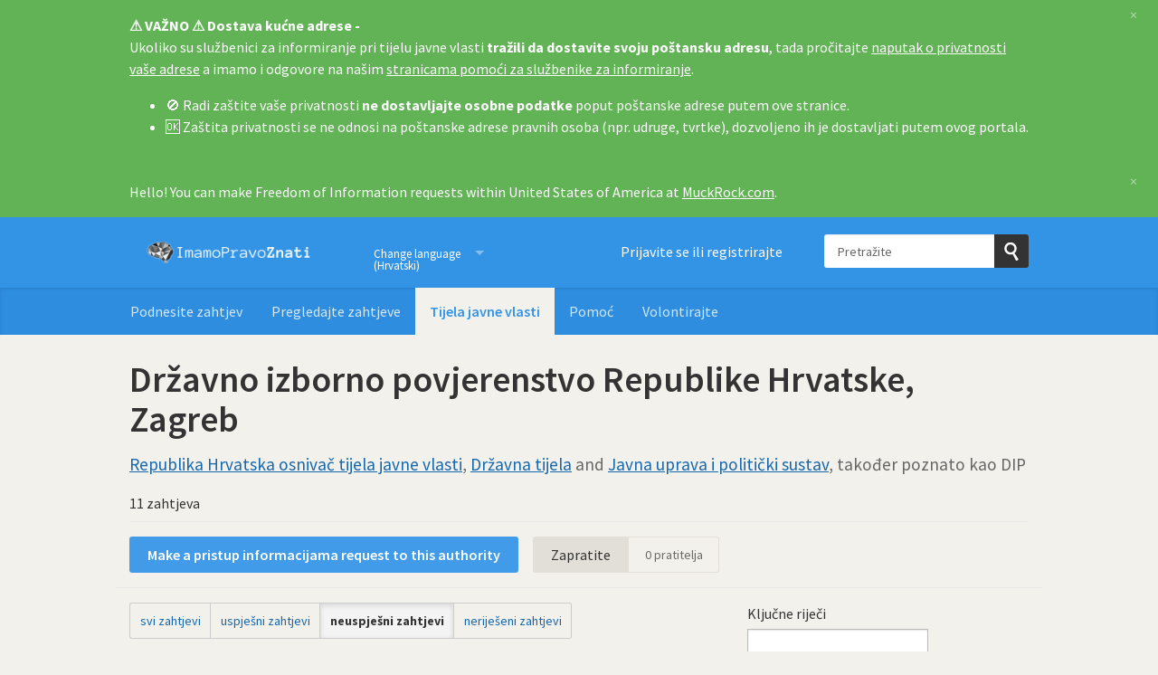

--- FILE ---
content_type: text/html; charset=utf-8
request_url: https://imamopravoznati.org/body/dip/unsuccessful?
body_size: 6290
content:
<!DOCTYPE html>
<html lang="hr" class="no-js">
  <head>
    <meta charset="utf-8">
    <meta name="csrf-param" content="authenticity_token" />
<meta name="csrf-token" />

    <title>
        Državno izborno povjerenstvo Republike Hrvatske, Zagreb - pregledajte i napravite zahtjeve za pristup informacijama  - Imamo pravo znati
    </title>

    <link rel="icon" type="image/x-icon" href="/assets/favicon-afe76651f859e6a7b6b153def0358ae1b959842c02fdc46bc3adca58eb6395b2.ico" />


      <!--[if LTE IE 7]>
<link rel="stylesheet" href="/assets/responsive/application-lte-ie7-e96e17d3cb16dc157a2116b06cedc0d6c1ee62e71ed443ca8e95194b9495baa6.css" title="Main" media="all" />
<![endif]-->

<!--[if IE 8]>
<link rel="stylesheet" href="/assets/responsive/application-ie8-e5d026e98479ff3184db9e58244c1ccb4d6b34ec6295e6bcb4a6a9af1489d38d.css" title="Main" media="all" />
<![endif]-->

<!--[if IE 8]>
<link rel="stylesheet" href="/assets/responsive/application-ie8-e5d026e98479ff3184db9e58244c1ccb4d6b34ec6295e6bcb4a6a9af1489d38d.css" title="Main" media="all" />
<![endif]-->

<!--[if GT IE 8]><!-->
<link rel="stylesheet" href="/assets/responsive/application-3cc25686c4f2f14fac8a2058e61cd081f0ffb62d5f5920026ab5011c8085dce3.css" title="Main" media="all" />
<!--<![endif]-->

  <link rel="stylesheet" href="/assets/responsive/print-5515337b7df737e1523494a12aea4979743c6ccdf38f02e4d80f1a24a904564d.css" media="print" />


        <link rel="alternate" type="application/atom+xml" title="PPI zahtjeva prema 'Državno izborno povjerenstvo Republike Hrvatske, Zagreb'" href="https://imamopravoznati.org/feed/body/dip">
          <link rel="alternate" type="application/json" title="JSON version of PPI zahtjeva prema 'Državno izborno povjerenstvo Republike Hrvatske, Zagreb'" href="https://imamopravoznati.org/feed/body/dip.json">
      <link rel="alternate" type="application/json" title="JSON version of this page" href="/body/dip/unsuccessful.json">

    <meta name="viewport" content="width=device-width, initial-scale=1.0" />
    
<meta property="og:site_name" content="Imamo pravo znati" />

  <meta property="og:title" content="Državno izborno povjerenstvo Republike Hrvatske, Zagreb - pregledajte i napravite zahtjeve za pristup informacijama " />
  <meta property="og:type" content="article" />



<meta property="og:image" content="https://imamopravoznati.org/assets/logo-opengraph-7364e4f88fa3b9c60585896328afc549e121122d9e60b50dae573856772700f1.png" />
<meta property="og:url" content="https://imamopravoznati.org/body/dip/unsuccessful" />
<meta property="og:image:width" content="256" />
<meta property="og:image:height" content="256" />

    <link href='//fonts.googleapis.com/css?family=Source+Sans+Pro:400,600,700,400italic' rel='stylesheet' type='text/css'>

  <link rel="apple-touch-icon" sizes="57x57" href="/assets/apple-touch-icon-57x57-304bd40da32195818bca2e18ca98fdc3a49888b576ce34af4cb6d6c892adf6a6.png" />
  <link rel="apple-touch-icon" sizes="60x60" href="/assets/apple-touch-icon-60x60-4d5d77febe927a43b18fb847478dc95edbf17b7d8495f68acab043e85718581e.png" />
  <link rel="apple-touch-icon" sizes="72x72" href="/assets/apple-touch-icon-72x72-31289f93cc88a550f49fff3e7c7a7917a2d08d8b1e27d93f79d59bb8736047cc.png" />
  <link rel="apple-touch-icon" sizes="76x76" href="/assets/apple-touch-icon-76x76-57649f2fe461cedab452e1653f895354409cd9b7f64151459c1354c0888a0c49.png" />
  <link rel="apple-touch-icon" sizes="114x114" href="/assets/apple-touch-icon-114x114-d68b5eeeb0a995c1192621999096b11984755cdfc4409deb89f3b35b5e12070a.png" />
  <link rel="apple-touch-icon" sizes="120x120" href="/assets/apple-touch-icon-120x120-8a239d5ee0f2f2f19237d1c1456b3954fc59279a4abf766b512e4a0f481b8a57.png" />
  <link rel="apple-touch-icon" sizes="144x144" href="/assets/apple-touch-icon-144x144-798d38e2c500eb26a604205b3e219330442127e8b09c0bea8b4a9a64b1807807.png" />
  <link rel="apple-touch-icon" sizes="152x152" href="/assets/apple-touch-icon-152x152-9c4fc8071aba0792e2b4bc4545a7ab73c8d91febcedd0eeb9fd068f9e20b2080.png" />
  <link rel="apple-touch-icon" sizes="180x180" href="/assets/apple-touch-icon-180x180-19e51deb3c587b182086e7bd3b8858ef6401808376234870308d8ef869d84cfe.png" />
<link rel="icon" type="image/png" href="/assets/favicon-32x32-215bb6a85e6b72ea0070966acac11dc2f4f18c6b179fc8799bb98b0b2989b48e.png" sizes="32x32">
<link rel="icon" type="image/png" href="/assets/android-chrome-192x192-b7acfae912c5e7cdf83f33f385587f0b66242b3469a28badf839c5e16ad43ed3.png" sizes="192x192">
<link rel="icon" type="image/png" href="/assets/favicon-96x96-eff95a88a9abaec5a521de2fec7677360a21811e4ee07b05000302533992d6fe.png" sizes="96x96">
<link rel="icon" type="image/png" href="/assets/favicon-16x16-e38ba65468d18740d207daf98636545a4131fa37a2d3a6bc251c055f2d1d07f2.png" sizes="16x16">
<link rel="manifest" href="/assets/manifest-e83baaa6f19a46b1b8722ecc1556029a61b4a6a7e173e21d963822432433b8b6.json">
<meta name="msapplication-TileColor" content="#da532c">
<meta name="msapplication-TileImage" content="/assets/mstile-144x144-255eacfff7df363a8d9b7c39fe04c4cdde301ccc79647ffd9c68ff1d853cd329.png">
<meta name="msapplication-config" content="/assets/browserconfig-d192bb83a2aa383764622bbd1dcf8fdd99b5243f65ae35b8e0d0002d23cf22b0.xml">
<meta name="theme-color" content="#ffffff">

<meta name="google-site-verification" content="INSERT_CODE_HERE" />

    <!-- Replace the html tag's no-js class with js -->
    <script type="32db0df0dcc833f6e0e08833-text/javascript">
      (function(H){
        H.className = H.className.replace(/\bno-js\b/,'js-loaded')
      })(document.documentElement);
    </script>
    
  </head>
  <body class=" ">
    <div class="entirebody">

      <nav aria-label="Skip navigation bar">
        <a href="#content" class="show-with-keyboard-focus-only skip-to-link" tabindex="0">Skip to content</a>
      </nav>

      <!-- begin popups -->
        <div class="popup popup--popup popup--standard" role="alert" id="standard-popup">
  <div class="row">
    <div class="popup__content">
      <strong>⚠️ VAŽNO ⚠️ Dostava kućne adrese - </strong>
      <br>Ukoliko su službenici za informiranje pri tijelu javne vlasti <strong>tražili da dostavite svoju poštansku adresu</strong>, tada pročitajte <a href="https://imamopravoznati.org/help/privacy#full_address">naputak o privatnosti vaše adrese</a> a imamo i odgovore na našim <a href="https://imamopravoznati.org/help/officers#email_only">stranicama pomoći za službenike za informiranje</a>.<ul><li>🚫 Radi zaštite vaše privatnosti <strong>ne dostavljajte osobne podatke</strong> poput poštanske adrese putem ove stranice.</li><li>🆗 Zaštita privatnosti se ne odnosi na poštanske adrese pravnih osoba (npr. udruge, tvrtke), dozvoljeno ih je dostavljati putem ovog portala.</li></ul>
      <a class="popup__close js-popup__close" aria-label="Zatvorite" data-remote="true" rel="nofollow" data-method="delete" href="/announcements/8">
        <span aria-hidden="true">&times;</span>
</a>    </div>
  </div>
</div>

        <div id="country-message">
        </div>
      <!-- end popups -->

      <div class="only-show-for-print">
  <p class="print-information">Ispisano s https://imamopravoznati.org/body/dip/unsuccessful on January 30, 2026 19:08</p>
</div>
<div id="banner" class="banner " role="banner">
  <div id="banner_inner" class="banner_inner">
    <div id="banner_content" class="banner_content">
      <div class="banner_site-title">
        <h1><a id="logo" class="site-title__logo" href="/">Imamo pravo znati</a></h1>
      </div>

      <div class="rsp_menu_button">
        <a href="#banner" class="open"> <i class="icon-menu"></i> Izbornik </a>
        <a href="#" class="close"> <i class="icon-menu"></i> Zatvorite </a>
      </div>

      <div id="user_locale_switcher" class="locale-list">
    <p class="locale-list-trigger ">
      <strong class="current-locale">Change language (Hrvatski)</strong>
    </p>

    <ul class="available-languages">
        <li class="available-languages__item">
          <a href="/body/dip/unsuccessful?locale=en">English</a>
        </li>
    </ul>
  </div>

        <div id="logged_in_bar" class="logged_in_bar account-link-menu-item">
  <a class="sign_in_link" href="/profile/sign_in?r=%2Fbody%2Fdip%2Funsuccessful">Prijavite se ili registrirajte</a>
</div>

      <div id="navigation_search" class="navigation_search">
        <form id="navigation_search_form" class="navigation_search_form" method="get" action="/search" role="search">
          <label class="visually-hidden" for="navigation_search_button">
            Pretražite
          </label>
          <input type="search" name="query" id="navigation_search_button" class="navigation_search_button" placeholder="Pretražite" title="ovdje upišite izraz za pretraživanje" />
          <button type="submit">
            <span class="visually-hidden">
              Pošaljite upit
            </span>
          </button>
        </form>
      </div>
    </div>

    <div id="topnav" class="topnav ">
  <nav aria-label="Main navigation">
    <ul id="navigation" class="navigation">
        <li class="">
  <a id="make-request-link" href="/select_authority">Podnesite zahtjev</a>
</li>

<li class="">
  <a href="/list/successful">Pregledajte zahtjeve</a>
</li>

<li class="selected">
  <a href="/body/list/all">Tijela javne vlasti</a>
</li>


<li class="">
  <a href="/help/about">Pomoć</a>
</li>

<li class="">
  <a href="/help/volunteers">Volontirajte</a>
</li>

    </ul>
  </nav>
</div>


  </div>
</div>



      <div id="wrapper">
        <div id="content" role="main">

          <div id="public_body_show" class="controller_public_body">
            

<div class="authority__header">
  <h1>Državno izborno povjerenstvo Republike Hrvatske, Zagreb</h1>

  <p class="authority__header__subtitle">
    <a href="/body/list/rh">Republika Hrvatska osnivač tijela javne vlasti</a>, <a href="/body/list/drzavna-tijela">Državna tijela</a> and <a href="/body/list/javna-uprava-politicki">Javna uprava i politički sustav</a>,
      također poznato kao DIP

  </p>



    <div class="authority__header__stats">
      11 zahtjeva
    </div>
  <div class="authority__header__action-bar-container">
    <div class="authority__header__action-bar">
      <div class="action-bar__make-request">
          <a class="link_button_green make-request__action" href="/new/dip">
              Make a pristup informacijama request to this authority
</a>      </div>

      <div class="action-bar__follow">
        <div class="action-bar__follow-button">
            <div class="feed_link">
              <a class="link_button_green track__action" href="/track/body/dip">Zapratite</a>
            </div>
        </div>

        <div class="action-bar__follower-count">
          <span id="follow_count">0</span> pratitelja
        </div>
      </div>
    </div>
  </div>
</div>

<div class="authority__body">
  <div class="authority__body__foi-results">
      <a name="results"></a>

        <div class="list-filter-item">
  <div class="filter-request-types">
    <ul>
        <li>
              <a href="/body/dip?#results">svi zahtjevi</a>
        </li>
        <li>
              <a href="/body/dip/successful?#results">uspješni zahtjevi</a>
        </li>
        <li>
            <span>neuspješni zahtjevi</span>
        </li>
        <li>
              <a href="/body/dip/awaiting?#results">neriješeni zahtjevi</a>
        </li>
    </ul>
  </div>
</div>



      

        <p></p>

  </div>

  <div class="authority__body__sidebar" role="complementary">
      

<div id="list-filter" class="list-filter">
  <form id="filter_requests_form" action="/body/dip/unsuccessful" accept-charset="UTF-8" method="get">
    <div class="list-filter-item">
      <label class="form_label title" for="query">Ključne riječi</label>
      <input type="text" name="query" id="query" />
    </div>

    <div class="list-filter-item">
      <label class="form_label title" for="query">Napravljen između</label>
      <input type="text" name="request_date_after" id="request_date_after" class="use-datepicker" size="10" />&nbsp;&nbsp;
      <label class="form_label" for="query">i</label>
      <input type="text" name="request_date_before" id="request_date_before" class="use-datepicker" size="10" />
    </div>

    
    <div class="list-filter-item">
      <input type="submit" name="commit" value="Pretražite" data-disable-with="Pretražite" />
    </div>
</form></div>


    <div class="sidebar__section more_info">
      <h2>Više o ovom tijelu javne vlasti</h2>

  <a href="https://www.izbori.hr">Službena stranica tijela javne vlasti</a><br>




<!-- MozaikVeza.hr tag is mozaikveza:slug-url -->
  <!-- tag_value is "slug-url" -->
  <a href="https://www.mozaikveza.hr/entity/drzavno-izborno-povjerenstvo">Pogledajte na MozaikVeza.hr</a><br>






<br>

<a href="/change_request/new/dip">Tražite nas da ažuriramo adresu službenika za informiranje</a><br>

<!-- VAT number tag is oib:xxxxxxxxxxx -->
  <!-- tag_value is "xxxxxxxxxxx" -->
  <a href="https://tjv.pristupinfo.hr/?search=79269920246">Pronađite kontakt podatke u Registru tijela javne vlasti</a><br>

    </div>
    

  </div>
</div>

          </div>
          <div style="clear:both"></div>
        </div>
      </div>

      <nav aria-label="Skip footer">
        <a href="#content" class="show-with-keyboard-focus-only skip-to-link">
          Nazad na sadržaj
        </a>
      </nav>

      <div class="mysoc-footer" role="contentinfo">
    <div class="row">

        <div class="col-sm-5">
            <h2 class="mysoc-footer__site-name">Imamo pravo znati</h2>
            <div class="mysoc-footer__site-description">
                <p>Ovo je internetska stranica gdje bilo tko može podnijeti zahtjev za pristup javnim dokumentima. ImamoPravoZnati ujedno objavljuje i arhivira zahtjeve i odgovore kreirajući ogromnu arhivu znanja.</p>
                <p><a href="/help/credits#helpus">Održavaju volonteri</a> a pokreće <a href="/help/alaveteli">Alaveteli</a>.</p>
                <p>Uz podršku <a href="https://codeforcroatia.org/?utm_source=imamopravoznati&amp;utm_medium=link">Code for Croatia</a> i <a href="https://www.gong.hr/?utm_source=imamopravoznati&amp;utm_medium=link">Gonga</a>.</p>
            </div>
        </div>

        <div class="col-sm-4">
            <nav class="mysoc-footer__links">
                <ul>
                    <li role="presentation"><a href="/select_authority">Podnesite zahtjev</a></li>
                    <li role="presentation"><a href="/list/successful">Pretražite zahtjeve</a></li>
                    <li role="presentation"><a href="/body/list/all">Tijela javne vlasti</a></li>
                    <li role="presentation"><a href="/pro">Jeste li novinar_ka?</a></li>
                </ul>
                <ul>
                    <li role="presentation"><a href="/help">Pomoć</a></li>
                    <li role="presentation"><a href="/help/contact">Kontaktirajte nas</a></li>
                    <li role="presentation"><a href="/help/volunteers">Postanite naš volonter</a></li>
                    <li role="presentation"><a href="/help/privacy">Privatnost i kolačići</a></li>
                    <li role="presentation"><a href="/help/api">API za programere</a></li>
                </ul>
            </nav>
        </div>

        <div class="col-sm-3">
            <div class="mysoc-footer__donate">
                <p>Vaše donacije pomažu da ovaj portal i projekti sličnim ovome budu mogući</p>
                <a href="https://gong.hr/tko-smo/podrzi-gong?utm_campaign=mysoc_footer&amp;utm_content=footer+donate+now&amp;utm_medium=link&amp;utm_source=imamopravoznati" class="mysoc-footer__donate__button">Podržite donacijom</a>
            </div>
        </div>
    </div>
    <hr class="mysoc-footer__divider" role="presentation">
    <div class="row">
        <div class="col-sm-5">
            <div class="mysoc-footer__orgs">
                <p class="mysoc-footer__org">
                    S ljubavlju
                    <a href="https://codeforcroatia.org?utm_source=imamopravoznati&amp;utm_content=footer+logo&amp;utm_medium=link&amp;utm_campaign=cfc_footer" target="_blank" class="mysoc-footer__org__logo mysoc-footer__org__logo--mysociety">Code for Croatia</a>
                </p>
            </div>
        </div>

        <div class="col-sm-4">
            <div class="mysoc-footer__legal">
                <p>
                    <a href="https://codeforcroatia.org?utm_source=imamopravoznati&amp;utm_content=footer+full+legal+details&amp;utm_medium=link&amp;utm_campaign=cfc_footer" target="_blank">Code for Croatia</a>
                    je nacionalna mreža koja udružuje građane, dizajnere,
                    developere i mlade poduzetnike da grade stvari koje
                    doprinose poboljšavanju javnih platformi za građane.
                </p>
            </div>
        </div>

        <div class="col-sm-3">
            <ul class="mysoc-footer__badges">
                <li role="presentation"><a href="https://github.com/codeforcroatia/imamopravoznati-theme" target="_blank" class="mysoc-footer__badge mysoc-footer__badge--github">Github</a></li>
                <li role="presentation">
                  <a href="https://twitter.com/imamopravoznati" target="_blank" class="mysoc-footer__badge mysoc-footer__badge--twitter" onclick="if (!window.__cfRLUnblockHandlers) return false; " data-cf-modified-32db0df0dcc833f6e0e08833-="">@imamopravoznati</a>
                </li>
                <li role="presentation"><a href="https://facebook.com/programirajzahrvatsku" target="_blank" class="mysoc-footer__badge mysoc-footer__badge--facebook" onclick="if (!window.__cfRLUnblockHandlers) return false; " data-cf-modified-32db0df0dcc833f6e0e08833-="">Facebook</a></li>
            </ul>
        </div>

    </div>
</div>

    </div>

        <!-- Google tag (gtag.js) - Google Analytics GA 4-->
  <script async src="https://www.googletagmanager.com/gtag/js?id=G-P5CEPXK547" type="32db0df0dcc833f6e0e08833-text/javascript"></script>
  <script type="32db0df0dcc833f6e0e08833-text/javascript">
    window.dataLayer = window.dataLayer || [];
    function gtag(){dataLayer.push(arguments);}
    gtag('js', new Date());

    gtag('config', 'G-P5CEPXK547', { 'anonymize_ip': true });
  </script>


      <script src="/assets/application-808d6835cf38e1acef25a3d5407109cef5b69a44ff42a8cecb5d0296993d2f07.js" type="32db0df0dcc833f6e0e08833-text/javascript"></script>



        <script type="32db0df0dcc833f6e0e08833-text/javascript">
  $(function() {
    $(".use-datepicker").datepicker(
      { closeText: 'Završeno',
        prevText: 'Prethodna',
        nextText: 'Sljedeći',
        currentText: 'Danas',
        monthNames: ["siječnja","veljače","ožujka","travnja","svibnja","lipnja","srpnja","kolovoza","rujna","listopada","studenoga","prosinca"],
        monthNamesShort: ["sij.","velj.","ožu.","tra.","svi.","lip.","srp.","kol.","ruj.","lis.","stu.","pro."],
        dayNames: ["nedjelja","ponedjeljak","utorak","srijeda","četvrtak","petak","subota"],
        dayNamesShort: ["ned.","pon.","uto.","sri.","čet.","pet.","sub."],
        dayNamesMin: ["n","p","u","s","č","p","s"],
        weekHeader: 'Wk',
        dateFormat: 'dd.mm.yy.' }
    );
  });
  </script>


    <script type="32db0df0dcc833f6e0e08833-text/javascript">
  jQuery('#user_locale_switcher').find('.locale-list-trigger').each(function() {
    jQuery(this).click(function(){
      jQuery(this).parent().toggleClass('active');
    });
  });
</script>


<script defer src='https://static.cloudflareinsights.com/beacon.min.js' data-cf-beacon='{"token": "4bdc425f45cb464694c21700cb0fbec3"}' type="32db0df0dcc833f6e0e08833-text/javascript"></script>


  <script src="/cdn-cgi/scripts/7d0fa10a/cloudflare-static/rocket-loader.min.js" data-cf-settings="32db0df0dcc833f6e0e08833-|49" defer></script><script defer src="https://static.cloudflareinsights.com/beacon.min.js/vcd15cbe7772f49c399c6a5babf22c1241717689176015" integrity="sha512-ZpsOmlRQV6y907TI0dKBHq9Md29nnaEIPlkf84rnaERnq6zvWvPUqr2ft8M1aS28oN72PdrCzSjY4U6VaAw1EQ==" data-cf-beacon='{"version":"2024.11.0","token":"4bdc425f45cb464694c21700cb0fbec3","r":1,"server_timing":{"name":{"cfCacheStatus":true,"cfEdge":true,"cfExtPri":true,"cfL4":true,"cfOrigin":true,"cfSpeedBrain":true},"location_startswith":null}}' crossorigin="anonymous"></script>
</body>
</html>


--- FILE ---
content_type: text/css
request_url: https://imamopravoznati.org/assets/responsive/application-ie8-e5d026e98479ff3184db9e58244c1ccb4d6b34ec6295e6bcb4a6a9af1489d38d.css
body_size: 43125
content:
/*! normalize.css v3.0.3 | MIT License | github.com/necolas/normalize.css */html{font-family:sans-serif;-ms-text-size-adjust:100%;-webkit-text-size-adjust:100%}body{margin:0}article,aside,details,figcaption,figure,footer,header,hgroup,main,menu,nav,section{display:block}summary{display:list-item}audio,canvas,progress,video{display:inline-block;vertical-align:baseline}audio:not([controls]){display:none;height:0}[hidden],template{display:none}a{background-color:transparent}a:active,a:hover{outline:0}abbr[title]{border-bottom:1px dotted}b,strong{font-weight:bold}dfn{font-style:italic}h1{font-size:2em;margin:0.67em 0}mark{background:#ff0;color:#000}small{font-size:80%}sub,sup{font-size:75%;line-height:0;position:relative;vertical-align:baseline}sup{top:-0.5em}sub{bottom:-0.25em}img{border:0}svg:not(:root){overflow:hidden}figure{margin:1em 40px}hr{box-sizing:content-box;height:0}pre{overflow:auto}code,kbd,pre,samp{font-family:monospace, monospace;font-size:1em}button,input,optgroup,select,textarea{color:inherit;font:inherit;margin:0}button{overflow:visible}button,select{text-transform:none}button,html input[type="button"],input[type="reset"],input[type="submit"]{-webkit-appearance:button;cursor:pointer}button[disabled],html input[disabled]{cursor:default}button::-moz-focus-inner,input::-moz-focus-inner{border:0;padding:0}input{line-height:normal}input[type="checkbox"],input[type="radio"]{box-sizing:border-box;padding:0}input[type="number"]::-webkit-inner-spin-button,input[type="number"]::-webkit-outer-spin-button{height:auto}input[type="search"]{-webkit-appearance:textfield;box-sizing:content-box}input[type="search"]::-webkit-search-cancel-button,input[type="search"]::-webkit-search-decoration{-webkit-appearance:none}fieldset{border:1px solid #c0c0c0;margin:0 2px;padding:0.35em 0.625em 0.75em}legend{border:0;padding:0}textarea{overflow:auto}optgroup{font-weight:bold}table{border-collapse:collapse;border-spacing:0}td,th{padding:0}meta.foundation-version{font-family:"/5.5.3/"}meta.foundation-mq-small{font-family:"/only screen/";width:0}meta.foundation-mq-small-only{font-family:"/only screen and (max-width: 40em)/";width:0}meta.foundation-mq-medium{font-family:"/only screen and (min-width:40.0625em)/";width:40.0625em}meta.foundation-mq-medium-only{font-family:"/only screen and (min-width:40.0625em) and (max-width:64em)/";width:40.0625em}meta.foundation-mq-large{font-family:"/only screen and (min-width:64.0625em)/";width:64.0625em}meta.foundation-mq-large-only{font-family:"/only screen and (min-width:64.0625em) and (max-width:90em)/";width:64.0625em}meta.foundation-mq-xlarge{font-family:"/only screen and (min-width:90.0625em)/";width:90.0625em}meta.foundation-mq-xlarge-only{font-family:"/only screen and (min-width:90.0625em) and (max-width:120em)/";width:90.0625em}meta.foundation-mq-xxlarge{font-family:"/only screen and (min-width:120.0625em)/";width:120.0625em}meta.foundation-data-attribute-namespace{font-family:false}html,body{height:100%}*,*:before,*:after{-webkit-box-sizing:border-box;-moz-box-sizing:border-box;box-sizing:border-box}html,body{font-size:16px}body{background:#fff;color:#222;cursor:auto;font-family:"Helvetica Neue", Arial, Helvetica, Helmet, Freesans, sans-serif;font-style:normal;font-weight:normal;line-height:1.5;margin:0;padding:0;position:relative}a:hover{cursor:pointer}img{max-width:100%;height:auto}img{-ms-interpolation-mode:bicubic}#map_canvas img,#map_canvas embed,#map_canvas object,.map_canvas img,.map_canvas embed,.map_canvas object,.mqa-display img,.mqa-display embed,.mqa-display object{max-width:none !important}.left{float:left !important}.right{float:right !important}.clearfix:before,.clearfix:after{content:" ";display:table}.clearfix:after{clear:both}.hide{display:none}.invisible{visibility:hidden}.antialiased{-webkit-font-smoothing:antialiased;-moz-osx-font-smoothing:grayscale}img{display:inline-block;vertical-align:middle}textarea{height:auto;min-height:50px}select{width:100%}.row{margin:0 auto;max-width:64em;width:100%}.row:before,.row:after{content:" ";display:table}.row:after{clear:both}.row.collapse>.column,.row.collapse>.columns{padding-left:0;padding-right:0}.row.collapse .row{margin-left:0;margin-right:0}.row .row{margin:0 -0.9375rem;max-width:none;width:auto}.row .row:before,.row .row:after{content:" ";display:table}.row .row:after{clear:both}.row .row.collapse{margin:0;max-width:none;width:auto}.row .row.collapse:before,.row .row.collapse:after{content:" ";display:table}.row .row.collapse:after{clear:both}.column,.columns{padding-left:0.9375rem;padding-right:0.9375rem;width:100%;float:left}.column+.column:last-child,.columns+.column:last-child,.column+.columns:last-child,.columns+.columns:last-child{float:right}.column+.column.end,.columns+.column.end,.column+.columns.end,.columns+.columns.end{float:left}@media only screen{.small-push-0{position:relative;left:0;right:auto}.small-pull-0{position:relative;right:0;left:auto}.small-push-1{position:relative;left:8.33333%;right:auto}.small-pull-1{position:relative;right:8.33333%;left:auto}.small-push-2{position:relative;left:16.66667%;right:auto}.small-pull-2{position:relative;right:16.66667%;left:auto}.small-push-3{position:relative;left:25%;right:auto}.small-pull-3{position:relative;right:25%;left:auto}.small-push-4{position:relative;left:33.33333%;right:auto}.small-pull-4{position:relative;right:33.33333%;left:auto}.small-push-5{position:relative;left:41.66667%;right:auto}.small-pull-5{position:relative;right:41.66667%;left:auto}.small-push-6{position:relative;left:50%;right:auto}.small-pull-6{position:relative;right:50%;left:auto}.small-push-7{position:relative;left:58.33333%;right:auto}.small-pull-7{position:relative;right:58.33333%;left:auto}.small-push-8{position:relative;left:66.66667%;right:auto}.small-pull-8{position:relative;right:66.66667%;left:auto}.small-push-9{position:relative;left:75%;right:auto}.small-pull-9{position:relative;right:75%;left:auto}.small-push-10{position:relative;left:83.33333%;right:auto}.small-pull-10{position:relative;right:83.33333%;left:auto}.small-push-11{position:relative;left:91.66667%;right:auto}.small-pull-11{position:relative;right:91.66667%;left:auto}.column,.columns{position:relative;padding-left:0.9375rem;padding-right:0.9375rem;float:left}.small-1{width:8.33333%}.small-2{width:16.66667%}.small-3{width:25%}.small-4{width:33.33333%}.small-5{width:41.66667%}.small-6{width:50%}.small-7{width:58.33333%}.small-8{width:66.66667%}.small-9{width:75%}.small-10{width:83.33333%}.small-11{width:91.66667%}.small-12{width:100%}.small-offset-0{margin-left:0 !important}.small-offset-1{margin-left:8.33333% !important}.small-offset-2{margin-left:16.66667% !important}.small-offset-3{margin-left:25% !important}.small-offset-4{margin-left:33.33333% !important}.small-offset-5{margin-left:41.66667% !important}.small-offset-6{margin-left:50% !important}.small-offset-7{margin-left:58.33333% !important}.small-offset-8{margin-left:66.66667% !important}.small-offset-9{margin-left:75% !important}.small-offset-10{margin-left:83.33333% !important}.small-offset-11{margin-left:91.66667% !important}.small-reset-order{float:left;left:auto;margin-left:0;margin-right:0;right:auto}.column.small-centered,.columns.small-centered{margin-left:auto;margin-right:auto;float:none}.column.small-uncentered,.columns.small-uncentered{float:left;margin-left:0;margin-right:0}.column.small-centered:last-child,.columns.small-centered:last-child{float:none}.column.small-uncentered:last-child,.columns.small-uncentered:last-child{float:left}.column.small-uncentered.opposite,.columns.small-uncentered.opposite{float:right}.row.small-collapse>.column,.row.small-collapse>.columns{padding-left:0;padding-right:0}.row.small-collapse .row{margin-left:0;margin-right:0}.row.small-uncollapse>.column,.row.small-uncollapse>.columns{padding-left:0.9375rem;padding-right:0.9375rem;float:left}}@media only screen and (min-width: 40.0625em){.medium-push-0{position:relative;left:0;right:auto}.medium-pull-0{position:relative;right:0;left:auto}.medium-push-1{position:relative;left:8.33333%;right:auto}.medium-pull-1{position:relative;right:8.33333%;left:auto}.medium-push-2{position:relative;left:16.66667%;right:auto}.medium-pull-2{position:relative;right:16.66667%;left:auto}.medium-push-3{position:relative;left:25%;right:auto}.medium-pull-3{position:relative;right:25%;left:auto}.medium-push-4{position:relative;left:33.33333%;right:auto}.medium-pull-4{position:relative;right:33.33333%;left:auto}.medium-push-5{position:relative;left:41.66667%;right:auto}.medium-pull-5{position:relative;right:41.66667%;left:auto}.medium-push-6{position:relative;left:50%;right:auto}.medium-pull-6{position:relative;right:50%;left:auto}.medium-push-7{position:relative;left:58.33333%;right:auto}.medium-pull-7{position:relative;right:58.33333%;left:auto}.medium-push-8{position:relative;left:66.66667%;right:auto}.medium-pull-8{position:relative;right:66.66667%;left:auto}.medium-push-9{position:relative;left:75%;right:auto}.medium-pull-9{position:relative;right:75%;left:auto}.medium-push-10{position:relative;left:83.33333%;right:auto}.medium-pull-10{position:relative;right:83.33333%;left:auto}.medium-push-11{position:relative;left:91.66667%;right:auto}.medium-pull-11{position:relative;right:91.66667%;left:auto}.column,.columns{position:relative;padding-left:0.9375rem;padding-right:0.9375rem;float:left}.medium-1{width:8.33333%}.medium-2{width:16.66667%}.medium-3{width:25%}.medium-4{width:33.33333%}.medium-5{width:41.66667%}.medium-6{width:50%}.medium-7{width:58.33333%}.medium-8{width:66.66667%}.medium-9{width:75%}.medium-10{width:83.33333%}.medium-11{width:91.66667%}.medium-12{width:100%}.medium-offset-0{margin-left:0 !important}.medium-offset-1{margin-left:8.33333% !important}.medium-offset-2{margin-left:16.66667% !important}.medium-offset-3{margin-left:25% !important}.medium-offset-4{margin-left:33.33333% !important}.medium-offset-5{margin-left:41.66667% !important}.medium-offset-6{margin-left:50% !important}.medium-offset-7{margin-left:58.33333% !important}.medium-offset-8{margin-left:66.66667% !important}.medium-offset-9{margin-left:75% !important}.medium-offset-10{margin-left:83.33333% !important}.medium-offset-11{margin-left:91.66667% !important}.medium-reset-order{float:left;left:auto;margin-left:0;margin-right:0;right:auto}.column.medium-centered,.columns.medium-centered{margin-left:auto;margin-right:auto;float:none}.column.medium-uncentered,.columns.medium-uncentered{float:left;margin-left:0;margin-right:0}.column.medium-centered:last-child,.columns.medium-centered:last-child{float:none}.column.medium-uncentered:last-child,.columns.medium-uncentered:last-child{float:left}.column.medium-uncentered.opposite,.columns.medium-uncentered.opposite{float:right}.row.medium-collapse>.column,.row.medium-collapse>.columns{padding-left:0;padding-right:0}.row.medium-collapse .row{margin-left:0;margin-right:0}.row.medium-uncollapse>.column,.row.medium-uncollapse>.columns{padding-left:0.9375rem;padding-right:0.9375rem;float:left}.push-0{position:relative;left:0;right:auto}.pull-0{position:relative;right:0;left:auto}.push-1{position:relative;left:8.33333%;right:auto}.pull-1{position:relative;right:8.33333%;left:auto}.push-2{position:relative;left:16.66667%;right:auto}.pull-2{position:relative;right:16.66667%;left:auto}.push-3{position:relative;left:25%;right:auto}.pull-3{position:relative;right:25%;left:auto}.push-4{position:relative;left:33.33333%;right:auto}.pull-4{position:relative;right:33.33333%;left:auto}.push-5{position:relative;left:41.66667%;right:auto}.pull-5{position:relative;right:41.66667%;left:auto}.push-6{position:relative;left:50%;right:auto}.pull-6{position:relative;right:50%;left:auto}.push-7{position:relative;left:58.33333%;right:auto}.pull-7{position:relative;right:58.33333%;left:auto}.push-8{position:relative;left:66.66667%;right:auto}.pull-8{position:relative;right:66.66667%;left:auto}.push-9{position:relative;left:75%;right:auto}.pull-9{position:relative;right:75%;left:auto}.push-10{position:relative;left:83.33333%;right:auto}.pull-10{position:relative;right:83.33333%;left:auto}.push-11{position:relative;left:91.66667%;right:auto}.pull-11{position:relative;right:91.66667%;left:auto}}@media only screen and (min-width: 64.0625em){.large-push-0{position:relative;left:0;right:auto}.large-pull-0{position:relative;right:0;left:auto}.large-push-1{position:relative;left:8.33333%;right:auto}.large-pull-1{position:relative;right:8.33333%;left:auto}.large-push-2{position:relative;left:16.66667%;right:auto}.large-pull-2{position:relative;right:16.66667%;left:auto}.large-push-3{position:relative;left:25%;right:auto}.large-pull-3{position:relative;right:25%;left:auto}.large-push-4{position:relative;left:33.33333%;right:auto}.large-pull-4{position:relative;right:33.33333%;left:auto}.large-push-5{position:relative;left:41.66667%;right:auto}.large-pull-5{position:relative;right:41.66667%;left:auto}.large-push-6{position:relative;left:50%;right:auto}.large-pull-6{position:relative;right:50%;left:auto}.large-push-7{position:relative;left:58.33333%;right:auto}.large-pull-7{position:relative;right:58.33333%;left:auto}.large-push-8{position:relative;left:66.66667%;right:auto}.large-pull-8{position:relative;right:66.66667%;left:auto}.large-push-9{position:relative;left:75%;right:auto}.large-pull-9{position:relative;right:75%;left:auto}.large-push-10{position:relative;left:83.33333%;right:auto}.large-pull-10{position:relative;right:83.33333%;left:auto}.large-push-11{position:relative;left:91.66667%;right:auto}.large-pull-11{position:relative;right:91.66667%;left:auto}.column,.columns{position:relative;padding-left:0.9375rem;padding-right:0.9375rem;float:left}.large-1{width:8.33333%}.large-2{width:16.66667%}.large-3{width:25%}.large-4{width:33.33333%}.large-5{width:41.66667%}.large-6{width:50%}.large-7{width:58.33333%}.large-8{width:66.66667%}.large-9{width:75%}.large-10{width:83.33333%}.large-11{width:91.66667%}.large-12{width:100%}.large-offset-0{margin-left:0 !important}.large-offset-1{margin-left:8.33333% !important}.large-offset-2{margin-left:16.66667% !important}.large-offset-3{margin-left:25% !important}.large-offset-4{margin-left:33.33333% !important}.large-offset-5{margin-left:41.66667% !important}.large-offset-6{margin-left:50% !important}.large-offset-7{margin-left:58.33333% !important}.large-offset-8{margin-left:66.66667% !important}.large-offset-9{margin-left:75% !important}.large-offset-10{margin-left:83.33333% !important}.large-offset-11{margin-left:91.66667% !important}.large-reset-order{float:left;left:auto;margin-left:0;margin-right:0;right:auto}.column.large-centered,.columns.large-centered{margin-left:auto;margin-right:auto;float:none}.column.large-uncentered,.columns.large-uncentered{float:left;margin-left:0;margin-right:0}.column.large-centered:last-child,.columns.large-centered:last-child{float:none}.column.large-uncentered:last-child,.columns.large-uncentered:last-child{float:left}.column.large-uncentered.opposite,.columns.large-uncentered.opposite{float:right}.row.large-collapse>.column,.row.large-collapse>.columns{padding-left:0;padding-right:0}.row.large-collapse .row{margin-left:0;margin-right:0}.row.large-uncollapse>.column,.row.large-uncollapse>.columns{padding-left:0.9375rem;padding-right:0.9375rem;float:left}.push-0{position:relative;left:0;right:auto}.pull-0{position:relative;right:0;left:auto}.push-1{position:relative;left:8.33333%;right:auto}.pull-1{position:relative;right:8.33333%;left:auto}.push-2{position:relative;left:16.66667%;right:auto}.pull-2{position:relative;right:16.66667%;left:auto}.push-3{position:relative;left:25%;right:auto}.pull-3{position:relative;right:25%;left:auto}.push-4{position:relative;left:33.33333%;right:auto}.pull-4{position:relative;right:33.33333%;left:auto}.push-5{position:relative;left:41.66667%;right:auto}.pull-5{position:relative;right:41.66667%;left:auto}.push-6{position:relative;left:50%;right:auto}.pull-6{position:relative;right:50%;left:auto}.push-7{position:relative;left:58.33333%;right:auto}.pull-7{position:relative;right:58.33333%;left:auto}.push-8{position:relative;left:66.66667%;right:auto}.pull-8{position:relative;right:66.66667%;left:auto}.push-9{position:relative;left:75%;right:auto}.pull-9{position:relative;right:75%;left:auto}.push-10{position:relative;left:83.33333%;right:auto}.pull-10{position:relative;right:83.33333%;left:auto}.push-11{position:relative;left:91.66667%;right:auto}.pull-11{position:relative;right:91.66667%;left:auto}}button,.button,a.button{-webkit-appearance:none;-moz-appearance:none;border-radius:0;border-style:solid;border-width:0;cursor:pointer;font-family:"Helvetica Neue", Arial, Helvetica, Helmet, Freesans, sans-serif;font-weight:normal;line-height:normal;margin:0 0 1.25rem;position:relative;text-align:center;text-decoration:none;display:inline-block;padding:1rem 2rem 1.0625rem 2rem;font-size:1rem;background-color:#008CBA;border-color:#007095;transition:background-color 300ms ease-out}button:hover,button:focus,.button:hover,.button:focus,a.button:hover,a.button:focus{background-color:#007095}button,button:link,button:visited,.button,.button:link,.button:visited,a.button,a.button:link,a.button:visited{color:#FFFFFF}button:hover,button:focus,.button:hover,.button:focus,a.button:hover,a.button:focus{color:#FFFFFF}button.secondary,.button.secondary,a.button.secondary{background-color:#e7e7e7;border-color:#b9b9b9}button.secondary:hover,button.secondary:focus,.button.secondary:hover,.button.secondary:focus,a.button.secondary:hover,a.button.secondary:focus{background-color:#b9b9b9}button.secondary,button.secondary:link,button.secondary:visited,.button.secondary,.button.secondary:link,.button.secondary:visited,a.button.secondary,a.button.secondary:link,a.button.secondary:visited{color:#333333}button.secondary:hover,button.secondary:focus,.button.secondary:hover,.button.secondary:focus,a.button.secondary:hover,a.button.secondary:focus{color:#333333}button.success,.button.success,a.button.success{background-color:#43AC6A;border-color:#368a55}button.success:hover,button.success:focus,.button.success:hover,.button.success:focus,a.button.success:hover,a.button.success:focus{background-color:#368a55}button.success,button.success:link,button.success:visited,.button.success,.button.success:link,.button.success:visited,a.button.success,a.button.success:link,a.button.success:visited{color:#FFFFFF}button.success:hover,button.success:focus,.button.success:hover,.button.success:focus,a.button.success:hover,a.button.success:focus{color:#FFFFFF}button.alert,.button.alert,a.button.alert{background-color:#f04124;border-color:#cf2a0e}button.alert:hover,button.alert:focus,.button.alert:hover,.button.alert:focus,a.button.alert:hover,a.button.alert:focus{background-color:#cf2a0e}button.alert,button.alert:link,button.alert:visited,.button.alert,.button.alert:link,.button.alert:visited,a.button.alert,a.button.alert:link,a.button.alert:visited{color:#FFFFFF}button.alert:hover,button.alert:focus,.button.alert:hover,.button.alert:focus,a.button.alert:hover,a.button.alert:focus{color:#FFFFFF}button.warning,.button.warning,a.button.warning{background-color:#f08a24;border-color:#cf6e0e}button.warning:hover,button.warning:focus,.button.warning:hover,.button.warning:focus,a.button.warning:hover,a.button.warning:focus{background-color:#cf6e0e}button.warning,button.warning:link,button.warning:visited,.button.warning,.button.warning:link,.button.warning:visited,a.button.warning,a.button.warning:link,a.button.warning:visited{color:#FFFFFF}button.warning:hover,button.warning:focus,.button.warning:hover,.button.warning:focus,a.button.warning:hover,a.button.warning:focus{color:#FFFFFF}button.info,.button.info,a.button.info{background-color:#a0d3e8;border-color:#61b6d9}button.info:hover,button.info:focus,.button.info:hover,.button.info:focus,a.button.info:hover,a.button.info:focus{background-color:#61b6d9}button.info,button.info:link,button.info:visited,.button.info,.button.info:link,.button.info:visited,a.button.info,a.button.info:link,a.button.info:visited{color:#333333}button.info:hover,button.info:focus,.button.info:hover,.button.info:focus,a.button.info:hover,a.button.info:focus{color:#FFFFFF}button.large,.button.large,a.button.large{padding:1.125rem 2.25rem 1.1875rem 2.25rem;font-size:1.25rem}button.small,.button.small,a.button.small{padding:0.875rem 1.75rem 0.9375rem 1.75rem;font-size:0.8125rem}button.tiny,.button.tiny,a.button.tiny{padding:0.625rem 1.25rem 0.6875rem 1.25rem;font-size:0.6875rem}button.expand,.button.expand,a.button.expand{padding:1rem 2rem 1.0625rem 2rem;font-size:1rem;padding-bottom:1.0625rem;padding-top:1rem;padding-left:1rem;padding-right:1rem;width:100%}button.left-align,.button.left-align,a.button.left-align{text-align:left;text-indent:0.75rem}button.right-align,.button.right-align,a.button.right-align{text-align:right;padding-right:0.75rem}button.radius,.button.radius,a.button.radius{border-radius:3px}button.round,.button.round,a.button.round{border-radius:1000px}button.disabled,button[disabled],.button.disabled,.button[disabled],a.button.disabled,a.button[disabled]{background-color:#008CBA;border-color:#007095;box-shadow:none;cursor:default;opacity:0.7}button.disabled:hover,button.disabled:focus,button[disabled]:hover,button[disabled]:focus,.button.disabled:hover,.button.disabled:focus,.button[disabled]:hover,.button[disabled]:focus,a.button.disabled:hover,a.button.disabled:focus,a.button[disabled]:hover,a.button[disabled]:focus{background-color:#007095}button.disabled,button.disabled:link,button.disabled:visited,button[disabled],button[disabled]:link,button[disabled]:visited,.button.disabled,.button.disabled:link,.button.disabled:visited,.button[disabled],.button[disabled]:link,.button[disabled]:visited,a.button.disabled,a.button.disabled:link,a.button.disabled:visited,a.button[disabled],a.button[disabled]:link,a.button[disabled]:visited{color:#FFFFFF}button.disabled:hover,button.disabled:focus,button[disabled]:hover,button[disabled]:focus,.button.disabled:hover,.button.disabled:focus,.button[disabled]:hover,.button[disabled]:focus,a.button.disabled:hover,a.button.disabled:focus,a.button[disabled]:hover,a.button[disabled]:focus{color:#FFFFFF}button.disabled:hover,button.disabled:focus,button[disabled]:hover,button[disabled]:focus,.button.disabled:hover,.button.disabled:focus,.button[disabled]:hover,.button[disabled]:focus,a.button.disabled:hover,a.button.disabled:focus,a.button[disabled]:hover,a.button[disabled]:focus{background-color:#008CBA}button.disabled.secondary,button[disabled].secondary,.button.disabled.secondary,.button[disabled].secondary,a.button.disabled.secondary,a.button[disabled].secondary{background-color:#e7e7e7;border-color:#b9b9b9;box-shadow:none;cursor:default;opacity:0.7}button.disabled.secondary:hover,button.disabled.secondary:focus,button[disabled].secondary:hover,button[disabled].secondary:focus,.button.disabled.secondary:hover,.button.disabled.secondary:focus,.button[disabled].secondary:hover,.button[disabled].secondary:focus,a.button.disabled.secondary:hover,a.button.disabled.secondary:focus,a.button[disabled].secondary:hover,a.button[disabled].secondary:focus{background-color:#b9b9b9}button.disabled.secondary,button.disabled.secondary:link,button.disabled.secondary:visited,button[disabled].secondary,button[disabled].secondary:link,button[disabled].secondary:visited,.button.disabled.secondary,.button.disabled.secondary:link,.button.disabled.secondary:visited,.button[disabled].secondary,.button[disabled].secondary:link,.button[disabled].secondary:visited,a.button.disabled.secondary,a.button.disabled.secondary:link,a.button.disabled.secondary:visited,a.button[disabled].secondary,a.button[disabled].secondary:link,a.button[disabled].secondary:visited{color:#333333}button.disabled.secondary:hover,button.disabled.secondary:focus,button[disabled].secondary:hover,button[disabled].secondary:focus,.button.disabled.secondary:hover,.button.disabled.secondary:focus,.button[disabled].secondary:hover,.button[disabled].secondary:focus,a.button.disabled.secondary:hover,a.button.disabled.secondary:focus,a.button[disabled].secondary:hover,a.button[disabled].secondary:focus{color:#333333}button.disabled.secondary:hover,button.disabled.secondary:focus,button[disabled].secondary:hover,button[disabled].secondary:focus,.button.disabled.secondary:hover,.button.disabled.secondary:focus,.button[disabled].secondary:hover,.button[disabled].secondary:focus,a.button.disabled.secondary:hover,a.button.disabled.secondary:focus,a.button[disabled].secondary:hover,a.button[disabled].secondary:focus{background-color:#e7e7e7}button.disabled.success,button[disabled].success,.button.disabled.success,.button[disabled].success,a.button.disabled.success,a.button[disabled].success{background-color:#43AC6A;border-color:#368a55;box-shadow:none;cursor:default;opacity:0.7}button.disabled.success:hover,button.disabled.success:focus,button[disabled].success:hover,button[disabled].success:focus,.button.disabled.success:hover,.button.disabled.success:focus,.button[disabled].success:hover,.button[disabled].success:focus,a.button.disabled.success:hover,a.button.disabled.success:focus,a.button[disabled].success:hover,a.button[disabled].success:focus{background-color:#368a55}button.disabled.success,button.disabled.success:link,button.disabled.success:visited,button[disabled].success,button[disabled].success:link,button[disabled].success:visited,.button.disabled.success,.button.disabled.success:link,.button.disabled.success:visited,.button[disabled].success,.button[disabled].success:link,.button[disabled].success:visited,a.button.disabled.success,a.button.disabled.success:link,a.button.disabled.success:visited,a.button[disabled].success,a.button[disabled].success:link,a.button[disabled].success:visited{color:#FFFFFF}button.disabled.success:hover,button.disabled.success:focus,button[disabled].success:hover,button[disabled].success:focus,.button.disabled.success:hover,.button.disabled.success:focus,.button[disabled].success:hover,.button[disabled].success:focus,a.button.disabled.success:hover,a.button.disabled.success:focus,a.button[disabled].success:hover,a.button[disabled].success:focus{color:#FFFFFF}button.disabled.success:hover,button.disabled.success:focus,button[disabled].success:hover,button[disabled].success:focus,.button.disabled.success:hover,.button.disabled.success:focus,.button[disabled].success:hover,.button[disabled].success:focus,a.button.disabled.success:hover,a.button.disabled.success:focus,a.button[disabled].success:hover,a.button[disabled].success:focus{background-color:#43AC6A}button.disabled.alert,button[disabled].alert,.button.disabled.alert,.button[disabled].alert,a.button.disabled.alert,a.button[disabled].alert{background-color:#f04124;border-color:#cf2a0e;box-shadow:none;cursor:default;opacity:0.7}button.disabled.alert:hover,button.disabled.alert:focus,button[disabled].alert:hover,button[disabled].alert:focus,.button.disabled.alert:hover,.button.disabled.alert:focus,.button[disabled].alert:hover,.button[disabled].alert:focus,a.button.disabled.alert:hover,a.button.disabled.alert:focus,a.button[disabled].alert:hover,a.button[disabled].alert:focus{background-color:#cf2a0e}button.disabled.alert,button.disabled.alert:link,button.disabled.alert:visited,button[disabled].alert,button[disabled].alert:link,button[disabled].alert:visited,.button.disabled.alert,.button.disabled.alert:link,.button.disabled.alert:visited,.button[disabled].alert,.button[disabled].alert:link,.button[disabled].alert:visited,a.button.disabled.alert,a.button.disabled.alert:link,a.button.disabled.alert:visited,a.button[disabled].alert,a.button[disabled].alert:link,a.button[disabled].alert:visited{color:#FFFFFF}button.disabled.alert:hover,button.disabled.alert:focus,button[disabled].alert:hover,button[disabled].alert:focus,.button.disabled.alert:hover,.button.disabled.alert:focus,.button[disabled].alert:hover,.button[disabled].alert:focus,a.button.disabled.alert:hover,a.button.disabled.alert:focus,a.button[disabled].alert:hover,a.button[disabled].alert:focus{color:#FFFFFF}button.disabled.alert:hover,button.disabled.alert:focus,button[disabled].alert:hover,button[disabled].alert:focus,.button.disabled.alert:hover,.button.disabled.alert:focus,.button[disabled].alert:hover,.button[disabled].alert:focus,a.button.disabled.alert:hover,a.button.disabled.alert:focus,a.button[disabled].alert:hover,a.button[disabled].alert:focus{background-color:#f04124}button.disabled.warning,button[disabled].warning,.button.disabled.warning,.button[disabled].warning,a.button.disabled.warning,a.button[disabled].warning{background-color:#f08a24;border-color:#cf6e0e;box-shadow:none;cursor:default;opacity:0.7}button.disabled.warning:hover,button.disabled.warning:focus,button[disabled].warning:hover,button[disabled].warning:focus,.button.disabled.warning:hover,.button.disabled.warning:focus,.button[disabled].warning:hover,.button[disabled].warning:focus,a.button.disabled.warning:hover,a.button.disabled.warning:focus,a.button[disabled].warning:hover,a.button[disabled].warning:focus{background-color:#cf6e0e}button.disabled.warning,button.disabled.warning:link,button.disabled.warning:visited,button[disabled].warning,button[disabled].warning:link,button[disabled].warning:visited,.button.disabled.warning,.button.disabled.warning:link,.button.disabled.warning:visited,.button[disabled].warning,.button[disabled].warning:link,.button[disabled].warning:visited,a.button.disabled.warning,a.button.disabled.warning:link,a.button.disabled.warning:visited,a.button[disabled].warning,a.button[disabled].warning:link,a.button[disabled].warning:visited{color:#FFFFFF}button.disabled.warning:hover,button.disabled.warning:focus,button[disabled].warning:hover,button[disabled].warning:focus,.button.disabled.warning:hover,.button.disabled.warning:focus,.button[disabled].warning:hover,.button[disabled].warning:focus,a.button.disabled.warning:hover,a.button.disabled.warning:focus,a.button[disabled].warning:hover,a.button[disabled].warning:focus{color:#FFFFFF}button.disabled.warning:hover,button.disabled.warning:focus,button[disabled].warning:hover,button[disabled].warning:focus,.button.disabled.warning:hover,.button.disabled.warning:focus,.button[disabled].warning:hover,.button[disabled].warning:focus,a.button.disabled.warning:hover,a.button.disabled.warning:focus,a.button[disabled].warning:hover,a.button[disabled].warning:focus{background-color:#f08a24}button.disabled.info,button[disabled].info,.button.disabled.info,.button[disabled].info,a.button.disabled.info,a.button[disabled].info{background-color:#a0d3e8;border-color:#61b6d9;box-shadow:none;cursor:default;opacity:0.7}button.disabled.info:hover,button.disabled.info:focus,button[disabled].info:hover,button[disabled].info:focus,.button.disabled.info:hover,.button.disabled.info:focus,.button[disabled].info:hover,.button[disabled].info:focus,a.button.disabled.info:hover,a.button.disabled.info:focus,a.button[disabled].info:hover,a.button[disabled].info:focus{background-color:#61b6d9}button.disabled.info,button.disabled.info:link,button.disabled.info:visited,button[disabled].info,button[disabled].info:link,button[disabled].info:visited,.button.disabled.info,.button.disabled.info:link,.button.disabled.info:visited,.button[disabled].info,.button[disabled].info:link,.button[disabled].info:visited,a.button.disabled.info,a.button.disabled.info:link,a.button.disabled.info:visited,a.button[disabled].info,a.button[disabled].info:link,a.button[disabled].info:visited{color:#333333}button.disabled.info:hover,button.disabled.info:focus,button[disabled].info:hover,button[disabled].info:focus,.button.disabled.info:hover,.button.disabled.info:focus,.button[disabled].info:hover,.button[disabled].info:focus,a.button.disabled.info:hover,a.button.disabled.info:focus,a.button[disabled].info:hover,a.button[disabled].info:focus{color:#FFFFFF}button.disabled.info:hover,button.disabled.info:focus,button[disabled].info:hover,button[disabled].info:focus,.button.disabled.info:hover,.button.disabled.info:focus,.button[disabled].info:hover,.button[disabled].info:focus,a.button.disabled.info:hover,a.button.disabled.info:focus,a.button[disabled].info:hover,a.button[disabled].info:focus{background-color:#a0d3e8}button::-moz-focus-inner{border:0;padding:0}@media only screen and (min-width: 40.0625em){button,.button,a.button{display:inline-block}}form{margin:0 0 1rem}form .row .row{margin:0 -0.5rem}form .row .row .column,form .row .row .columns{padding:0 0.5rem}form .row .row.collapse{margin:0}form .row .row.collapse .column,form .row .row.collapse .columns{padding:0}form .row .row.collapse input{-webkit-border-bottom-right-radius:0;-webkit-border-top-right-radius:0;border-bottom-right-radius:0;border-top-right-radius:0}form .row input.column,form .row input.columns,form .row textarea.column,form .row textarea.columns{padding-left:0.5rem}label{color:#333333;cursor:pointer;display:block;font-size:0.875rem;font-weight:normal;line-height:1.5;margin-bottom:0}label.right{float:none !important;text-align:right}label.inline{margin:0 0 1rem 0;padding:0.5625rem 0}label small{text-transform:capitalize;color:#525252}.prefix,.postfix{border-style:solid;border-width:1px;display:block;font-size:0.875rem;height:2.3125rem;line-height:2.3125rem;overflow:visible;padding-bottom:0;padding-top:0;position:relative;text-align:center;width:100%;z-index:2}.postfix.button{border:none;padding-left:0;padding-right:0;padding-bottom:0;padding-top:0;text-align:center}.prefix.button{border:none;padding-left:0;padding-right:0;padding-bottom:0;padding-top:0;text-align:center}.prefix.button.radius{border-radius:0;-webkit-border-bottom-left-radius:3px;-webkit-border-top-left-radius:3px;border-bottom-left-radius:3px;border-top-left-radius:3px}.postfix.button.radius{border-radius:0;-webkit-border-bottom-right-radius:3px;-webkit-border-top-right-radius:3px;border-bottom-right-radius:3px;border-top-right-radius:3px}.prefix.button.round{border-radius:0;-webkit-border-bottom-left-radius:1000px;-webkit-border-top-left-radius:1000px;border-bottom-left-radius:1000px;border-top-left-radius:1000px}.postfix.button.round{border-radius:0;-webkit-border-bottom-right-radius:1000px;-webkit-border-top-right-radius:1000px;border-bottom-right-radius:1000px;border-top-right-radius:1000px}span.prefix,label.prefix{background:#f2f2f2;border-right:none;color:#333333;border-color:#cccccc}span.postfix,label.postfix{background:#f2f2f2;border-left:none;color:#333333;border-color:#cccccc}input:not([type]),input[type="text"],input[type="password"],input[type="date"],input[type="datetime"],input[type="datetime-local"],input[type="month"],input[type="week"],input[type="email"],input[type="number"],input[type="search"],input[type="tel"],input[type="time"],input[type="url"],input[type="color"],textarea{-webkit-appearance:none;-moz-appearance:none;border-radius:0;background-color:#FFFFFF;border-style:solid;border-width:1px;border-color:#cccccc;box-shadow:inset 0 1px 2px rgba(0,0,0,0.1);color:rgba(0,0,0,0.75);display:block;font-family:inherit;font-size:0.875rem;height:2.3125rem;margin:0 0 1rem 0;padding:0.5rem;width:100%;-webkit-box-sizing:border-box;-moz-box-sizing:border-box;box-sizing:border-box;-webkit-transition:border-color 0.15s linear, background 0.15s linear;-moz-transition:border-color 0.15s linear, background 0.15s linear;-ms-transition:border-color 0.15s linear, background 0.15s linear;-o-transition:border-color 0.15s linear, background 0.15s linear;transition:border-color 0.15s linear, background 0.15s linear}input:not([type]):focus,input[type="text"]:focus,input[type="password"]:focus,input[type="date"]:focus,input[type="datetime"]:focus,input[type="datetime-local"]:focus,input[type="month"]:focus,input[type="week"]:focus,input[type="email"]:focus,input[type="number"]:focus,input[type="search"]:focus,input[type="tel"]:focus,input[type="time"]:focus,input[type="url"]:focus,input[type="color"]:focus,textarea:focus{background:#fafafa;border-color:#999999;outline:none}input:not([type]):disabled,input[type="text"]:disabled,input[type="password"]:disabled,input[type="date"]:disabled,input[type="datetime"]:disabled,input[type="datetime-local"]:disabled,input[type="month"]:disabled,input[type="week"]:disabled,input[type="email"]:disabled,input[type="number"]:disabled,input[type="search"]:disabled,input[type="tel"]:disabled,input[type="time"]:disabled,input[type="url"]:disabled,input[type="color"]:disabled,textarea:disabled{background-color:#DDDDDD;cursor:default}input:not([type])[disabled],input:not([type])[readonly],fieldset[disabled] input:not([type]),input[type="text"][disabled],input[type="text"][readonly],fieldset[disabled] input[type="text"],input[type="password"][disabled],input[type="password"][readonly],fieldset[disabled] input[type="password"],input[type="date"][disabled],input[type="date"][readonly],fieldset[disabled] input[type="date"],input[type="datetime"][disabled],input[type="datetime"][readonly],fieldset[disabled] input[type="datetime"],input[type="datetime-local"][disabled],input[type="datetime-local"][readonly],fieldset[disabled] input[type="datetime-local"],input[type="month"][disabled],input[type="month"][readonly],fieldset[disabled] input[type="month"],input[type="week"][disabled],input[type="week"][readonly],fieldset[disabled] input[type="week"],input[type="email"][disabled],input[type="email"][readonly],fieldset[disabled] input[type="email"],input[type="number"][disabled],input[type="number"][readonly],fieldset[disabled] input[type="number"],input[type="search"][disabled],input[type="search"][readonly],fieldset[disabled] input[type="search"],input[type="tel"][disabled],input[type="tel"][readonly],fieldset[disabled] input[type="tel"],input[type="time"][disabled],input[type="time"][readonly],fieldset[disabled] input[type="time"],input[type="url"][disabled],input[type="url"][readonly],fieldset[disabled] input[type="url"],input[type="color"][disabled],input[type="color"][readonly],fieldset[disabled] input[type="color"],textarea[disabled],textarea[readonly],fieldset[disabled] textarea{background-color:#DDDDDD;cursor:default}input:not([type]).radius,input[type="text"].radius,input[type="password"].radius,input[type="date"].radius,input[type="datetime"].radius,input[type="datetime-local"].radius,input[type="month"].radius,input[type="week"].radius,input[type="email"].radius,input[type="number"].radius,input[type="search"].radius,input[type="tel"].radius,input[type="time"].radius,input[type="url"].radius,input[type="color"].radius,textarea.radius{border-radius:3px}form .row .prefix-radius.row.collapse input,form .row .prefix-radius.row.collapse textarea,form .row .prefix-radius.row.collapse select,form .row .prefix-radius.row.collapse button{border-radius:0;-webkit-border-bottom-right-radius:3px;-webkit-border-top-right-radius:3px;border-bottom-right-radius:3px;border-top-right-radius:3px}form .row .prefix-radius.row.collapse .prefix{border-radius:0;-webkit-border-bottom-left-radius:3px;-webkit-border-top-left-radius:3px;border-bottom-left-radius:3px;border-top-left-radius:3px}form .row .postfix-radius.row.collapse input,form .row .postfix-radius.row.collapse textarea,form .row .postfix-radius.row.collapse select,form .row .postfix-radius.row.collapse button{border-radius:0;-webkit-border-bottom-left-radius:3px;-webkit-border-top-left-radius:3px;border-bottom-left-radius:3px;border-top-left-radius:3px}form .row .postfix-radius.row.collapse .postfix{border-radius:0;-webkit-border-bottom-right-radius:3px;-webkit-border-top-right-radius:3px;border-bottom-right-radius:3px;border-top-right-radius:3px}form .row .prefix-round.row.collapse input,form .row .prefix-round.row.collapse textarea,form .row .prefix-round.row.collapse select,form .row .prefix-round.row.collapse button{border-radius:0;-webkit-border-bottom-right-radius:1000px;-webkit-border-top-right-radius:1000px;border-bottom-right-radius:1000px;border-top-right-radius:1000px}form .row .prefix-round.row.collapse .prefix{border-radius:0;-webkit-border-bottom-left-radius:1000px;-webkit-border-top-left-radius:1000px;border-bottom-left-radius:1000px;border-top-left-radius:1000px}form .row .postfix-round.row.collapse input,form .row .postfix-round.row.collapse textarea,form .row .postfix-round.row.collapse select,form .row .postfix-round.row.collapse button{border-radius:0;-webkit-border-bottom-left-radius:1000px;-webkit-border-top-left-radius:1000px;border-bottom-left-radius:1000px;border-top-left-radius:1000px}form .row .postfix-round.row.collapse .postfix{border-radius:0;-webkit-border-bottom-right-radius:1000px;-webkit-border-top-right-radius:1000px;border-bottom-right-radius:1000px;border-top-right-radius:1000px}input[type="submit"]{-webkit-appearance:none;-moz-appearance:none;border-radius:0}textarea[rows]{height:auto}textarea{max-width:100%}::-webkit-input-placeholder{color:#666666}:-moz-placeholder{color:#666666}::-moz-placeholder{color:#666666}:-ms-input-placeholder{color:#666666}select{-webkit-appearance:none !important;-moz-appearance:none !important;background-color:#FAFAFA;border-radius:0;background-image:url("[data-uri]");background-position:100% center;background-repeat:no-repeat;border-style:solid;border-width:1px;border-color:#cccccc;color:rgba(0,0,0,0.75);font-family:inherit;font-size:0.875rem;line-height:normal;padding:0.5rem;border-radius:0;height:2.3125rem}select::-ms-expand{display:none}select.radius{border-radius:3px}select:focus{background-color:#f3f3f3;border-color:#999999}select:disabled{background-color:#DDDDDD;cursor:default}select[multiple]{height:auto}input[type="file"],input[type="checkbox"],input[type="radio"],select{margin:0 0 1rem 0}input[type="checkbox"]+label,input[type="radio"]+label{display:inline-block;margin-left:0.5rem;margin-right:1rem;margin-bottom:0;vertical-align:baseline}input[type="file"]{width:100%}fieldset{border:1px solid #DDDDDD;margin:1.125rem 0;padding:1.25rem}fieldset legend{font-weight:bold;margin:0;margin-left:-0.1875rem;padding:0 0.1875rem}[data-abide] .error small.error,[data-abide] .error span.error,[data-abide] span.error,[data-abide] small.error{display:block;font-size:0.75rem;font-style:italic;font-weight:normal;margin-bottom:1rem;margin-top:-1px;padding:0.375rem 0.5625rem 0.5625rem;background:#f04124;color:#FFFFFF}[data-abide] span.error,[data-abide] small.error{display:none}span.error,small.error{display:block;font-size:0.75rem;font-style:italic;font-weight:normal;margin-bottom:1rem;margin-top:-1px;padding:0.375rem 0.5625rem 0.5625rem;background:#f04124;color:#FFFFFF}.error input,.error textarea,.error select{margin-bottom:0}.error input[type="checkbox"],.error input[type="radio"]{margin-bottom:1rem}.error label,.error label.error{color:#f04124}.error small.error{display:block;font-size:0.75rem;font-style:italic;font-weight:normal;margin-bottom:1rem;margin-top:-1px;padding:0.375rem 0.5625rem 0.5625rem;background:#f04124;color:#FFFFFF}.error>label>small{background:transparent;color:#525252;display:inline;font-size:60%;font-style:normal;margin:0;padding:0;text-transform:capitalize}.error span.error-message{display:block}input.error,textarea.error,select.error{margin-bottom:0}label.error{color:#f04124}.inline-list{list-style:none;margin-top:0;margin-bottom:1.0625rem;margin-left:-1.375rem;margin-right:0;overflow:hidden;padding:0}.inline-list>li{display:block;float:left;list-style:none;margin-left:1.375rem}.inline-list>li>*{display:block}.tabs{margin-bottom:0 !important;margin-left:0}.tabs:before,.tabs:after{content:" ";display:table}.tabs:after{clear:both}.tabs dd,.tabs .tab-title{float:left;list-style:none;margin-bottom:0 !important;position:relative}.tabs dd>a,.tabs .tab-title>a{display:block;background-color:#EFEFEF;color:#222222;font-family:"Helvetica Neue", Arial, Helvetica, Helmet, Freesans, sans-serif;font-size:1rem;padding:1rem 2rem}.tabs dd>a:hover,.tabs .tab-title>a:hover{background-color:#e1e1e1}.tabs dd.active>a,.tabs .tab-title.active>a{background-color:#FFFFFF;color:#222222}.tabs.radius dd:first-child a,.tabs.radius .tab:first-child a{-webkit-border-bottom-left-radius:3px;-webkit-border-top-left-radius:3px;border-bottom-left-radius:3px;border-top-left-radius:3px}.tabs.radius dd:last-child a,.tabs.radius .tab:last-child a{-webkit-border-bottom-right-radius:3px;-webkit-border-top-right-radius:3px;border-bottom-right-radius:3px;border-top-right-radius:3px}.tabs.vertical dd,.tabs.vertical .tab-title{position:inherit;float:none;display:block;top:auto}.tabs-content{margin-bottom:1.5rem;width:100%}.tabs-content:before,.tabs-content:after{content:" ";display:table}.tabs-content:after{clear:both}.tabs-content>.content{display:none;float:left;padding:0.9375rem 0;width:100%}.tabs-content>.content.active{display:block;float:none}.tabs-content>.content.contained{padding:0.9375rem}.tabs-content.vertical{display:block}.tabs-content.vertical>.content{padding:0 0.9375rem}@media only screen and (min-width: 40.0625em){.tabs.vertical{float:left;margin:0;margin-bottom:1.25rem !important;max-width:20%;width:20%}.tabs-content.vertical{float:left;margin-left:-1px;max-width:80%;padding-left:1rem;width:80%}}.no-js .tabs-content>.content{display:block;float:none}.visually-hidden{position:absolute !important;clip:rect(1px 1px 1px 1px);clip:rect(1px, 1px, 1px, 1px);padding:0 !important;border:0 !important;height:1px !important;width:1px !important;overflow:hidden;display:block}body:hover .visually-hidden a,body:hover .visually-hidden input,body:hover .visually-hidden button{display:none !important}.image-replacement{overflow:hidden;text-indent:150%;white-space:nowrap}.only-show-for-print{display:none;visibility:hidden}.show-with-keyboard-focus-only{position:absolute;left:-9999999px;top:0}.show-with-keyboard-focus-only:focus{left:0;z-index:100}.wrapper{margin:0 auto;max-width:64em;width:100%;width:58em;max-width:64em}.wrapper:before,.wrapper:after{content:" ";display:table}.wrapper:after{clear:both}.wrapper--wide{margin:0 auto;max-width:64em;width:100%;width:58em;max-width:72em}.wrapper--wide:before,.wrapper--wide:after{content:" ";display:table}.wrapper--wide:after{clear:both}#wrapper{margin:0 auto;max-width:64em;width:100%;width:58em;max-width:64em}#wrapper:before,#wrapper:after{content:" ";display:table}#wrapper:after{clear:both}.alaveteli-pro #wrapper{margin:0 auto;max-width:64em;width:100%;width:58em;max-width:72em}.alaveteli-pro #wrapper:before,.alaveteli-pro #wrapper:after{content:" ";display:table}.alaveteli-pro #wrapper:after{clear:both}.alaveteli-pro #request_show{max-width:64em;margin:0 auto}.content{padding-left:0.9375rem;padding-right:0.9375rem;width:100%;float:left;padding-left:0.9375em;padding-right:0.9375em}#content{padding-left:0.9375rem;padding-right:0.9375rem;width:100%;float:left;padding-left:0.9375em;padding-right:0.9375em}textarea{width:inherit}#public_body_list,#user_profile_header,#general_blog,#request_show,#info_request_batch_show,#reports_new{margin:0 -0.9375rem;max-width:none;width:auto}#public_body_list:before,#public_body_list:after,#user_profile_header:before,#user_profile_header:after,#general_blog:before,#general_blog:after,#request_show:before,#request_show:after,#info_request_batch_show:before,#info_request_batch_show:after,#reports_new:before,#reports_new:after{content:" ";display:table}#public_body_list:after,#user_profile_header:after,#general_blog:after,#request_show:after,#info_request_batch_show:after,#reports_new:after{clear:both}#header_right{padding-left:0.9375rem;padding-right:0.9375rem;width:100%;float:left;padding-left:0.9375rem;padding-right:0.9375rem;width:33.33333%;float:right;padding-top:27px;padding-left:0.9375em}#header_left{padding-left:0.9375rem;padding-right:0.9375rem;width:100%;float:left;padding-left:0.9375rem;padding-right:0.9375rem;width:66.66667%;float:left;padding-right:0.9375em}#left_column_flip,#left_column{padding-left:0.9375rem;padding-right:0.9375rem;width:100%;float:left;padding-left:0.9375rem;padding-right:0.9375rem;width:75%;float:left}#left_column_flip.left_column_flip--opposite{float:right}.columns_header{padding-left:0.9375rem;padding-right:0.9375rem;width:100%;float:left;padding-left:0.9375rem;padding-right:0.9375rem;width:100%;float:left;padding-left:40px}#right_column_flip,#right_column{padding-left:0.9375rem;padding-right:0.9375rem;width:100%;float:left;margin-top:20px;margin-top:0;padding-left:0.9375rem;padding-right:0.9375rem;width:25%;float:left}#left_column_flip,#right_column{padding-left:0.9375em}#right_column_flip,#left_column{padding-right:0.9375em}.box{padding:1em;padding:1.2em}@supports (position: sticky) or (position: -webkit-sticky){.sidebar--sticky{position:-webkit-sticky;position:sticky;top:20px;max-height:calc(100vh - 20px);overflow:auto}.admin+* .sidebar--sticky{top:61px;max-height:calc(100vh - 41px - (20px * 2))}}.action-menu{list-style:none outside none;margin:0;text-align:right}.action-menu__button{margin-bottom:0}.action-menu__menu{padding:1.25em;text-align:left;left:0;right:auto;list-style:none outside none}.action-menu__menu ul{padding-left:0;list-style:none outside none}.action-menu__menu li a{padding:0}.action-bar__make-request,.action-bar__follow,.action-bar__follow-button,.action-bar__follower-count{vertical-align:middle;font-size:16px;margin:1em 0;display:inline-block;margin:0 1em 0 0}.action-bar__follow,.action-bar__follow-button,.action-bar__follower-count{display:inline-block;margin-right:0}.action-bar__follower-count{font-size:0.875em}.request-header__action-bar__actions .action-menu__menu{left:auto;right:0}.action-menu__menu__submenu{margin-top:0.25em}.action-menu__menu__heading+.action-menu__menu__submenu{margin-bottom:0.25em}.action-menu__menu__item{margin-bottom:1.5em;padding-bottom:1em}.action-menu__menu__item:last-child{margin-bottom:0.5em;padding-bottom:0}.action-menu__menu__item li{margin-bottom:0.5em}.action-menu__menu__heading{display:block}.no-js .action-menu__menu{display:none;position:absolute;z-index:1000;width:280px}.no-js .action-menu:hover .action-menu__menu,.no-js .action-menu:focus .action-menu__menu{display:block}.no-js .action-menu__button:focus+.action-menu__menu{display:block}.js-loaded .dropit{list-style:none;padding:0;margin:0}.js-loaded .dropit .dropit-trigger{position:relative}.js-loaded .dropit .dropit-submenu{position:absolute;top:100%;z-index:1000;display:none;list-style:none;margin:10px 0 60px 0;min-width:100%;min-width:280px}.js-loaded .dropit .dropit-open .dropit-submenu{display:block}.js-loaded .js-hide{display:none}.inner-canvas{padding-bottom:3em}.inner-canvas-header{margin-top:2em;padding-left:0.9375em;padding-right:0.9375em}.inner-canvas-header h1{margin-top:0.4em;margin-bottom:0.5em;display:block;width:100%;padding:0 0.9375rem}.inner-canvas-body{padding-top:2em}.houdini-input{margin:0 !important;height:0 !important}.houdini-target{margin-top:1.5em}html{height:100%;font-size:1em}body{color:#333;line-height:1.5em;height:100%;min-height:100%}a{color:#2688dc}a:hover,a:active,a:focus{color:#333333}a:visited{color:#1d6db2}h1,h2,h3,h4,h5,h6{margin-bottom:18px;margin-bottom:1rem;line-height:1.1em;text-rendering:optimizeLegibility}h1{font-size:2.5em}h2{font-size:2em}h3{font-size:1.6em}h4{font-size:1.3em}h5{font-size:1em}p{margin-top:0;margin-bottom:1em}p.subtitle{margin-top:0.5em;margin-bottom:1.5em;font-size:1.2em;font-style:normal;color:#222}hr{border:none;border-top:1px solid #e9e9e9;margin:0}img{max-width:100%;height:auto}dt{margin-top:1em;font-weight:bold;line-height:1.5em;font-size:1.3125em}dd{margin-left:0}dt+dd{margin-top:0.5em}.feed_link a,.act_link a{text-decoration:none}.feed_link a:hover,.act_link a:hover{text-decoration:underline}#header_right>a{text-decoration:none}#header_right>a:hover{text-decoration:underline}#header_right br{line-height:200%}#notice,#error,.warning{font-size:1em;border-radius:3px;margin:1em 0;padding:1.5em}#notice p:first-child,#error p:first-child,.warning p:first-child{margin-top:0}#notice p:last-child,#error p:last-child,.warning p:last-child{margin-bottom:0}#notice{background-color:#add7a7}#error,.warning{background-color:#d5a4ab}.big{font-size:1.2em}label.form_label{font-size:1.1em}.form_item_note,.form_note{font-size:0.875em;line-height:1.5em}.form_item_note--important{font-size:1.142857143em;line-height:1.5em}p+.form_item_note{position:relative;top:-1.8em}form input[type=text],form input[type=password],form input[type=email],form input[type=url]{font-size:1.1em;width:200px;border-radius:3px;-moz-border-radius:3px;border-color:#BBB;border-style:solid;border-width:1px;padding:5px;display:inline-block}form button{background-color:buttonface;border:2px outset buttonface;border-image:initial;color:buttontext;padding:2px 6px 3px;transition:none}form button:hover,form button:focus{background:none;color:inherit}.fieldWithErrors{display:block;padding:0.2em}.fieldWithErrors textarea,.fieldWithErrors input{border:solid 1px Red !important}label .fieldWithErrors{display:inline}.errorExplanation{border-radius:6px;-moz-border-radius:6px;font-weight:normal;margin:20px 0 30px}#error,#hidden_request{font-weight:bold;padding:0.5em}label small{text-transform:none}div.pagination{text-align:center;padding-top:0.3em}div.pagination .current{padding:0 0.6em 0.1em}div.pagination .disabled{padding:0 0.6em 0.1em}div.pagination a,div.pagination a:visited{text-decoration:none;padding:0 0.6em 0.1em}.pretitle{margin-bottom:-0.5em;color:#666}.highlight{background:#FF0}.skip-to-link:focus{padding:0.5em 0.8em;background-color:#333;color:#fff}.action-menu__button{position:relative;padding-right:1.5em}.action-menu__button:hover,.action-menu__button:active,.action-menu__button:focus{outline:0;color:#333333}.action-menu__button:hover:after,.action-menu__button:active:after,.action-menu__button:focus:after{border-top-color:#bbb}.action-menu__button:focus{outline:auto 2px Highlight;outline:auto 5px -webkit-focus-ring-color}.action-menu__button:after{border-color:#d8d8d8 transparent transparent transparent;right:0;border-width:0.38889rem;margin-top:-0.13889rem;border-style:solid;content:"";display:block;height:0;position:absolute;top:50%;width:0}.action-menu__menu{font-size:0.875em;background-color:#fff;border:1px solid #ccc}.action-menu__menu:after,.action-menu__menu:before{display:block;content:" ";height:0;width:0;position:absolute}.action-menu__menu:after{border:inset 7px;left:8px;right:auto;top:-14px;border-color:transparent transparent #ccc  transparent;z-index:60}.action-menu__menu:before{border:inset 6px;right:auto;left:9px;top:-12px;border-bottom-style:solid;border-color:transparent transparent #fff  transparent;z-index:61}.action-menu__menu li{cursor:auto;line-height:1.5em}.action-menu__menu li:hover,.action-menu__menu li:focus{background-color:transparent}.action-menu__menu a{text-decoration:none;color:#333}.action-menu__menu a:hover,.action-menu__menu a:active,.action-menu__menu a:focus{text-decoration:underline}.action-menu__menu .action-menu__info-link a{font-size:0.625em;text-transform:uppercase;font-weight:700;display:inline-block;line-height:2.4em;margin-left:0.8em;background-color:rgba(0,0,0,0.05);border-radius:3px;padding:0 0.8em;color:#1568ae;letter-spacing:0.1em;position:relative;top:-3px}.request-header__action-bar__actions .action-menu__menu:before{right:9px;left:auto}.request-header__action-bar__actions .action-menu__menu::after{right:8px;left:auto}.action-menu__menu__role-name{font-weight:bold}.action-menu__menu__item{border-bottom:1px solid #e9e9e9;color:#777}.action-menu__menu__item:last-child{border:0}.inner-canvas{background-color:white}.inner-canvas-header{background-color:#e6e4df}.inner-canvas-header h1{font-size:2.2em;font-weight:bold;font-size:3em}.button:visited{color:#ffffff}.button-unstyled{background-color:transparent;padding:0;color:inherit;font-family:inherit;text-align:inherit;cursor:pointer;position:inherit;text-decoration:inherit;margin:inherit;display:inline;transition:inherit;font-size:inherit;font-weight:inherit;line-height:inherit;border-radius:inherit;border:inherit;color:#1567ae;text-decoration:underline}.button-unstyled:hover,.button-unstyled:active,.button-unstyled:focus{color:#333;background-color:transparent}button:disabled,.button:disabled{background-color:#e9e9e9;border:0;box-shadow:none;cursor:default;opacity:0.7}button:disabled:hover,button:disabled:active,button:disabled:focus,.button:disabled:hover,.button:disabled:active,.button:disabled:focus{background-color:#e9e9e9}.button--full-width,.classify-request-controls input[name="commit"],.extract-answer-form input[name="commit"]{width:100%;text-align:center}#banner_content{margin:0 auto;max-width:64em;width:100%;position:relative;width:58em}#banner_content:before,#banner_content:after{content:" ";display:table}#banner_content:after{clear:both}#banner #logged_in_bar,#banner #topnav,#banner #user_locale_switcher,#banner #navigation_search{display:none}#banner .rsp_menu_button{padding:1em 1em 0 1em;position:absolute;top:0.66em;right:0.9375rem}#banner .rsp_menu_button a{text-align:right}#banner .rsp_menu_button a.open{display:block}#banner .rsp_menu_button a.close{display:none}#banner #logo_wrapper{padding-left:0.9375rem;padding-right:0.9375rem;width:66.66667%;float:left;padding:1em 1em 0 1em;padding-left:0.9375rem;padding-right:0.9375rem;width:25%;float:left;padding:1em;margin-bottom:1em}#banner:target .rsp_menu_button{position:absolute;top:0.66em;right:0.9375rem}#banner:target .rsp_menu_button a{text-align:right}#banner:target .rsp_menu_button a.open{display:none}#banner:target .rsp_menu_button a.close{display:block}#banner .banner_site-title{padding-left:0.9375rem;padding-right:0.9375rem;width:100%;float:left;padding-top:1.125em;padding-bottom:1.125em;padding-left:0.9375rem;padding-right:0.9375rem;width:33.33333%;float:left;padding-top:1.6875em;padding-bottom:1.6875em}#banner .banner_site-title h1{margin:0}#banner:target .rsp_menu_button .open{display:none}#banner:target .rsp_menu_button .close{display:block}@media (max-width: 58em){#banner:target #logged_in_bar,#banner:target #topnav,#banner:target #user_locale_switcher,#banner:target #navigation_search{display:block;clear:both}}#banner #banner_nav,#banner #logged_in_bar,#banner #topnav,#banner #user_locale_switcher,#banner #navigation_search{display:block}#banner .rsp_menu_button{display:none}.no-js #banner #logged_in_bar{margin-left:50%}.site-title__logo{overflow:hidden;text-indent:150%;white-space:nowrap;width:275px;height:44px;background-size:275px 44px;background-image:url(/assets/logo-039f659559b6ec74e5f1659291b19b09a8b26b28755927222a96345ebedd1973.png);background-repeat:no-repeat;background-position:0 0;display:block}@media (-webkit-min-device-pixel-ratio: 1.5), (min-resolution: 144dpi){.site-title__logo{background-image:url(/assets/logo@2-b81825a25e4434f7115c71d81f5f7e5f511645f06fe58d2e88f00c3efd371b52.png)}}#topnav{padding:0  0 1em 0;padding:0}.navigation{list-style:none outside none;margin:0 auto;max-width:64em;width:100%;padding:0;position:relative;width:58em}.navigation:before,.navigation:after{content:" ";display:table}.navigation:after{clear:both}.navigation li{display:block;display:inline-block;float:left}.navigation a{padding:0.5em 1em;display:block;display:inline-block}.logged_in_bar{padding-left:0.9375rem;padding-right:0.9375rem;width:25%;float:left;padding-top:1.8125em}.js-loaded .logged_in_bar{position:relative}#navigation_search{padding-left:0.9375rem;padding-right:0.9375rem;width:25%;float:left;padding-top:1.8125em}#navigation_search form{margin:0 auto;max-width:64em;width:100%;padding:1em 1em 0 1em;padding:0}#navigation_search form:before,#navigation_search form:after{content:" ";display:table}#navigation_search form:after{clear:both}#navigation_search input{padding-left:0.9375rem;padding-right:0.9375rem;width:83.33333%;float:left;margin-right:0;margin-bottom:0}#navigation_search button[type="submit"]{border-style:solid;border-width:1px;display:block;font-size:0.875rem;height:2.3125rem;line-height:2.3125rem;overflow:visible;padding-bottom:0;padding-top:0;position:relative;text-align:center;width:100%;z-index:2;padding-left:0.9375rem;padding-right:0.9375rem;width:16.66667%;float:right;border:none;margin-bottom:0}.locale-list{border:0;padding-left:0.9375rem;padding-right:0.9375rem;width:16.66667%;float:left;padding-top:1.5625em}.locale-list a,.locale-list .locale-list-trigger{display:block;padding:0.5em 1em;display:inline-block;padding:0 0.35em}.locale-list-trigger{margin-bottom:0;display:inline}.available-languages{list-style:none outside none;margin:0;padding:0}.available-languages li{display:inline-block}.sign_in_link{display:block;padding:1em;padding:0.5em 1em;text-align:right}.js-loaded .logged-in-menu{position:absolute;right:0.935em;top:4.3em;width:275px;background-color:white;border-bottom-right-radius:5px;border-bottom-left-radius:5px;padding:1em;z-index:10}.js-loaded .logged-in-menu a{padding:0}.js-loaded .logged-in-menu li{display:block;float:none}.js-loaded .logged-in-menu__signout-link{border-top:1px solid #CCC;padding:1em 0 0 0;margin-top:1em}.js-loaded .logged-in-menu__signout-link a{padding:0}.js-loaded .logged-in-menu__links{padding:0}.js-loaded .profile-summary{border-bottom:1px solid #CCC;margin-bottom:1em}.js-loaded .profile-summary__name{white-space:nowrap;overflow:hidden;text-overflow:ellipsis;max-width:15em;display:inline-block;margin-bottom:-0.4em}.logged-in-menu li{display:inline-block}.logged-in-menu{margin-bottom:1em;color:black;box-shadow:0 3px 15px 0 rgba(0,0,0,0.1)}.logged-in-menu li a{display:block;padding:0.5em 1em}.logged-in-menu li a{font-size:1em;padding:0.5em 1em}.logged-in-menu__links{margin:0}.account-link{position:relative;white-space:nowrap;overflow:hidden;text-overflow:ellipsis;display:block;padding:0.5em 1em;max-width:15em;text-align:right}.js-loaded .account-link{text-align:right}.js-loaded .account-link:after{display:block;position:absolute;content:'';right:27px;top:1.2em;width:0;height:0;border-left:5px solid transparent;border-right:5px solid transparent;border-top:5px solid rgba(0,0,0,0.4);right:0}.account-link--with-pro-pill{padding-right:3em}.no-js .profile-summary{display:none}.profile-summary{display:none;display:inherit;padding-bottom:1em}.logged-in-menu__links{padding:0}.js-loaded .logged-in-menu{display:none}.profile-summary__image{height:50px;width:50px;float:left;margin-right:1em}.navigation{border-bottom:1px solid #e9e9e9}#navigation_search button[type="submit"]{background:url(/assets/search-a46382c069e3e4b2b92c27c8f2d6abeac01e59b38ba3c5673539bc865cd26389.png) transparent no-repeat center center}.banner_site-title{text-align:left}.banner_site-title h1{font-size:1.5em}.banner_site-title a{text-decoration:none}.pro-pill{font-size:0.625rem;color:white;background-color:purple;border-radius:2px;padding:3px 4px;text-align:center;display:inline-block;position:absolute;top:1.1em;line-height:1em;right:20px}.profile-summary__image{border-radius:5px}.profile-summary__email{color:#777;font-size:0.875em;overflow-wrap:break-word}.locale-list{border-bottom:1px solid rgba(0,0,0,0.15);border:0}.logged_in_bar{border-bottom:1px solid rgba(0,0,0,0.15);border:0}.navigation_search{border-bottom:1px solid rgba(0,0,0,0.15);border:0}.popup{position:relative}.popup-container{margin:0.25em 0}.popup__close{position:absolute;display:inline-block;top:-0.25em;right:0.9375rem;z-index:50;padding:0.5em}.popup__content{padding-top:1em;padding-bottom:1em;padding-left:0.9375rem;padding-right:0.9375rem;width:100%;float:left;padding-left:0.9375em;padding-right:0.9375em}#link_box{position:absolute;z-index:999;display:none}.popup{background-color:#D1F2CB;border:1px solid #9be38e}.popup__close{color:#333;text-decoration:none;opacity:0.5}#link_box{text-align:left;background-color:#FFF;opacity:0.9;border-radius:6px;-moz-border-radius:6px;border:1px solid #444;padding:5px}#link_box .close-button{background-color:#444;margin-left:15px;padding:0}.request_listing,.body_listing,.user_listing{overflow:hidden;margin-top:1.5em}.request_listing .head,.body_listing .head,.user_listing .head{display:block;margin-bottom:0.33em}.request_listing .requester,.body_listing .requester,.user_listing .requester{margin-bottom:0.5em}.request_listing .bottomline,.body_listing .bottomline,.user_listing .bottomline{display:block;margin-bottom:0.5em;margin-bottom:1.5em}.desc{display:block;float:right;clear:none;overflow:hidden;margin-bottom:1.5em}.body_listing .desc,.body_listing .bottomline,.user_listing .desc,.user_listing .bottomline{clear:both;float:none;margin-bottom:0}.body_listing .bottomline,.user_listing .bottomline{margin-bottom:1.5em}.info_request_batch_intro{padding-left:0.9375rem;padding-right:0.9375rem;width:100%;float:left}.request_listing{margin:0 -0.9375rem;max-width:none;width:auto;margin-top:1.5em}.request_listing:before,.request_listing:after{content:" ";display:table}.request_listing:after{clear:both}.request_listing .request_right{padding-left:0.9375rem;padding-right:0.9375rem;width:100%;float:left;padding-left:0.9375rem;padding-right:0.9375rem;width:33.33333%;float:right;padding-left:0.9375em}.request_listing .request_left{padding-left:0.9375rem;padding-right:0.9375rem;width:100%;float:left;padding-left:0.9375rem;padding-right:0.9375rem;width:66.66667%;float:left;padding-right:0.9375em}.request_listing .desc{width:100%;padding:0 0 0 2em}.body_listing{position:relative}.body-listing__header{margin-right:7em}.body-listing__description{margin-bottom:0.5em;margin-right:11.25em}.body_listing__request-button{position:absolute;right:0;top:7px;max-width:10em}.make-request-quick-button{margin-bottom:1em;margin-top:-0.5em}.request_listing,.body_listing,.user_listing{border-bottom:1px solid #e9e9e9}.request_listing .head,.body_listing .head,.user_listing .head{font-weight:bold;font-size:1.6em}.request_listing a,.body_listing a,.user_listing a{text-decoration:none}.request_listing a:hover,.request_listing a:active,.request_listing a:focus,.body_listing a:hover,.body_listing a:active,.body_listing a:focus,.user_listing a:hover,.user_listing a:active,.user_listing a:focus{text-decoration:underline}.request_listing .bottomline{background-position:top left;background-repeat:no-repeat;padding:0 0 0 27px}.request_listing .desc{font-style:italic}.request_listing .icon-standalone{position:relative;top:5px}.request_icon_line{background-repeat:no-repeat;background-position:1.35em 1.25em;padding:1.25em 1.25em 1.25em 3.55em;background-color:#f4f4f4}.request_short_listing{margin-top:1em}.request_short_listing a{text-decoration:none}.request_short_listing a:hover,.request_short_listing a:active,.request_short_listing a:focus{text-decoration:underline}.request_short_listing__title{font-weight:normal;font-size:1em;line-height:1.25em;margin-bottom:0.2em}.request_short_listing__authority{font-size:0.875em}.request_short_listing__authority a{color:#6a6a6a}.body-listing__request-count{font-size:0.875em;color:#666}.icon-standalone{display:inline-block;width:22px;height:22px}.icon_waiting_classification{background-image:url(/assets/status/status-sprite-4e22eaf9319519a3c9549d5406b3c474fbb62daa1f54137379c148fac6c8c8d9.png);background-size:330px 22px;background-position:0 0}@media (-webkit-min-device-pixel-ratio: 1.5), (min-resolution: 144dpi){.icon_waiting_classification{background-image:url(/assets/status/status-sprite@2-d92458414821bfcf2f2249ec985e0be6b543ac871acffc672cfebe790bb2edcc.png)}}.icon_waiting_response,.icon_waiting_clarification{background-image:url(/assets/status/status-sprite-4e22eaf9319519a3c9549d5406b3c474fbb62daa1f54137379c148fac6c8c8d9.png);background-size:330px 22px;background-position:-286px 0}@media (-webkit-min-device-pixel-ratio: 1.5), (min-resolution: 144dpi){.icon_waiting_response,.icon_waiting_clarification{background-image:url(/assets/status/status-sprite@2-d92458414821bfcf2f2249ec985e0be6b543ac871acffc672cfebe790bb2edcc.png)}}.icon_attention_requested{background-image:url(/assets/status/status-sprite-4e22eaf9319519a3c9549d5406b3c474fbb62daa1f54137379c148fac6c8c8d9.png);background-size:330px 22px;background-position:-198px 0}@media (-webkit-min-device-pixel-ratio: 1.5), (min-resolution: 144dpi){.icon_attention_requested{background-image:url(/assets/status/status-sprite@2-d92458414821bfcf2f2249ec985e0be6b543ac871acffc672cfebe790bb2edcc.png)}}.icon_not_held{background-image:url(/assets/status/status-sprite-4e22eaf9319519a3c9549d5406b3c474fbb62daa1f54137379c148fac6c8c8d9.png);background-size:330px 22px;background-position:-88px 0}@media (-webkit-min-device-pixel-ratio: 1.5), (min-resolution: 144dpi){.icon_not_held{background-image:url(/assets/status/status-sprite@2-d92458414821bfcf2f2249ec985e0be6b543ac871acffc672cfebe790bb2edcc.png)}}.icon_successful{background-image:url(/assets/status/status-sprite-4e22eaf9319519a3c9549d5406b3c474fbb62daa1f54137379c148fac6c8c8d9.png);background-size:330px 22px;background-position:-242px 0}@media (-webkit-min-device-pixel-ratio: 1.5), (min-resolution: 144dpi){.icon_successful{background-image:url(/assets/status/status-sprite@2-d92458414821bfcf2f2249ec985e0be6b543ac871acffc672cfebe790bb2edcc.png)}}.icon_partially_successful{background-image:url(/assets/status/status-sprite-4e22eaf9319519a3c9549d5406b3c474fbb62daa1f54137379c148fac6c8c8d9.png);background-size:330px 22px;background-position:-132px 0}@media (-webkit-min-device-pixel-ratio: 1.5), (min-resolution: 144dpi){.icon_partially_successful{background-image:url(/assets/status/status-sprite@2-d92458414821bfcf2f2249ec985e0be6b543ac871acffc672cfebe790bb2edcc.png)}}.icon_requires_admin{background-image:url(/assets/status/status-sprite-4e22eaf9319519a3c9549d5406b3c474fbb62daa1f54137379c148fac6c8c8d9.png);background-size:330px 22px;background-position:-286px 0}@media (-webkit-min-device-pixel-ratio: 1.5), (min-resolution: 144dpi){.icon_requires_admin{background-image:url(/assets/status/status-sprite@2-d92458414821bfcf2f2249ec985e0be6b543ac871acffc672cfebe790bb2edcc.png)}}.icon_waiting_response_overdue{background-image:url(/assets/status/status-sprite-4e22eaf9319519a3c9549d5406b3c474fbb62daa1f54137379c148fac6c8c8d9.png);background-size:330px 22px;background-position:-22px 0}@media (-webkit-min-device-pixel-ratio: 1.5), (min-resolution: 144dpi){.icon_waiting_response_overdue{background-image:url(/assets/status/status-sprite@2-d92458414821bfcf2f2249ec985e0be6b543ac871acffc672cfebe790bb2edcc.png)}}.icon_waiting_response_very_overdue{background-image:url(/assets/status/status-sprite-4e22eaf9319519a3c9549d5406b3c474fbb62daa1f54137379c148fac6c8c8d9.png);background-size:330px 22px;background-position:-110px 0}@media (-webkit-min-device-pixel-ratio: 1.5), (min-resolution: 144dpi){.icon_waiting_response_very_overdue{background-image:url(/assets/status/status-sprite@2-d92458414821bfcf2f2249ec985e0be6b543ac871acffc672cfebe790bb2edcc.png)}}.icon_gone_postal{background-image:url(/assets/status/status-sprite-4e22eaf9319519a3c9549d5406b3c474fbb62daa1f54137379c148fac6c8c8d9.png);background-size:330px 22px;background-position:-154px 0}@media (-webkit-min-device-pixel-ratio: 1.5), (min-resolution: 144dpi){.icon_gone_postal{background-image:url(/assets/status/status-sprite@2-d92458414821bfcf2f2249ec985e0be6b543ac871acffc672cfebe790bb2edcc.png)}}.icon_error_message{background-image:url(/assets/status/status-sprite-4e22eaf9319519a3c9549d5406b3c474fbb62daa1f54137379c148fac6c8c8d9.png);background-size:330px 22px;background-position:-44px 0}@media (-webkit-min-device-pixel-ratio: 1.5), (min-resolution: 144dpi){.icon_error_message{background-image:url(/assets/status/status-sprite@2-d92458414821bfcf2f2249ec985e0be6b543ac871acffc672cfebe790bb2edcc.png)}}.icon_internal_review{background-image:url(/assets/status/status-sprite-4e22eaf9319519a3c9549d5406b3c474fbb62daa1f54137379c148fac6c8c8d9.png);background-size:330px 22px;background-position:-220px 0}@media (-webkit-min-device-pixel-ratio: 1.5), (min-resolution: 144dpi){.icon_internal_review{background-image:url(/assets/status/status-sprite@2-d92458414821bfcf2f2249ec985e0be6b543ac871acffc672cfebe790bb2edcc.png)}}.icon_user_withdrawn{background-image:url(/assets/status/status-sprite-4e22eaf9319519a3c9549d5406b3c474fbb62daa1f54137379c148fac6c8c8d9.png);background-size:330px 22px;background-position:-308px 0}@media (-webkit-min-device-pixel-ratio: 1.5), (min-resolution: 144dpi){.icon_user_withdrawn{background-image:url(/assets/status/status-sprite@2-d92458414821bfcf2f2249ec985e0be6b543ac871acffc672cfebe790bb2edcc.png)}}.icon_failed,.icon_rejected{background-image:url(/assets/status/status-sprite-4e22eaf9319519a3c9549d5406b3c474fbb62daa1f54137379c148fac6c8c8d9.png);background-size:330px 22px;background-position:-176px 0}@media (-webkit-min-device-pixel-ratio: 1.5), (min-resolution: 144dpi){.icon_failed,.icon_rejected{background-image:url(/assets/status/status-sprite@2-d92458414821bfcf2f2249ec985e0be6b543ac871acffc672cfebe790bb2edcc.png)}}#public_body_list ul{list-style:none outside none;padding-left:0}#public_body_list li{line-height:1.2em;margin-bottom:0.4em}.list-sidebar-extra{border-top:4px solid #e9e9e9;margin:2em 0;padding-top:1em}#view-html-content{padding-left:0.9375rem;padding-right:0.9375rem;width:100%;float:left;padding-left:0.9375em;padding-right:0.9375em}#view-html-content table{border-collapse:collapse;margin-bottom:1em}#view-html-content td{vertical-align:top;max-width:30em;overflow:auto}.view_html_prefix{padding-left:0.9375rem;padding-right:0.9375rem;width:100%;float:left;padding-left:0.9375em;padding-right:0.9375em;width:58em}.view_html_prefix .view_html_logo{padding-left:0.9375rem;padding-right:0.9375rem;width:100%;float:left;padding-left:0.9375rem;padding-right:0.9375rem;width:25%;float:left;padding-right:0.9375em}.view_html_prefix .view_html_description{padding-left:0.9375rem;padding-right:0.9375rem;width:100%;float:left;position:relative;padding-left:0.9375rem;padding-right:0.9375rem;width:58.33333%;right:16.66667%;left:auto;float:left;padding-left:0.9375em;padding-right:0.9375em}.view_html_prefix .view_html_download_link{padding-left:0.9375rem;padding-right:0.9375rem;width:100%;float:left;position:relative;padding-left:0.9375rem;padding-right:0.9375rem;width:16.66667%;left:58.33333%;right:auto;float:left;padding-left:0.9375em}#wrapper_google_embed iframe{min-height:400px;min-height:800px}#view-html-content td,#view-html-content th{border:solid 1px #000}#view-html-content tr:nth-child(odd){background-color:#bbb}#view-html-content tr:nth-child(even){background-color:#ddd}.view_html_prefix{text-align:center;text-align:left;min-height:3em;padding:0.5em 1em;border-bottom:1px solid #5F5F5F}.blog_post{margin-bottom:2em}.blog_post img{border:2px solid #ccc}#game_sidebar{font-size:0.9em;text-align:center}#game_sidebar .milestone{background-image:linear-gradient(-225deg, #4faded 0%, #a94ca6 29%, #e04b4b 67%, #ffd836 100%);background-size:auto auto;background-clip:border-box;background-size:300% auto;color:#000;background-clip:text;-webkit-background-clip:text;animation:textclip 4s ease-in-out 0.25s 1;display:inline-block}@keyframes textclip{from{text-fill-color:transparent;-webkit-text-fill-color:transparent}to{background-position:300% center;text-fill-color:unset;-webkit-text-fill-color:unset}}#request_game_play{margin:0 -0.9375rem;max-width:none;width:auto}#request_game_play:before,#request_game_play:after{content:" ";display:table}#request_game_play:after{clear:both}#game_sidebar{padding-left:0.9375rem;padding-right:0.9375rem;width:100%;float:left;padding-left:0.9375rem;padding-right:0.9375rem;width:33.33333%;float:right;padding-left:0.9375em}#game{padding-left:0.9375rem;padding-right:0.9375rem;width:100%;float:left;padding-left:0.9375rem;padding-right:0.9375rem;width:66.66667%;float:left;padding-right:0.9375em}#request_game_play span.desc{float:none;padding:0;background:none;min-height:inherit}#contact_preamble{margin-bottom:30px}.homepage-flash{padding-left:0.9375rem;padding-right:0.9375rem;width:100%;float:left;padding-left:0.9375em;padding-right:0.9375em}.homepage-hero{padding:2em 0 4em;position:relative;padding:4em 0 4em}.hero__intro{padding-left:0.9375rem;padding-right:0.9375rem;width:100%;float:left;padding-left:0.9375rem;padding-right:0.9375rem;width:66.66667%;float:left}.hero__new-request{padding-left:0.9375rem;padding-right:0.9375rem;width:100%;float:left;padding-left:0.9375rem;padding-right:0.9375rem;width:33.33333%;float:left}#frontpage_examples{margin:0 -0.9375rem;max-width:none;width:auto;margin-top:2em;margin-top:0}#frontpage_examples:before,#frontpage_examples:after{content:" ";display:table}#frontpage_examples:after{clear:both}#frontpage_examples #examples_0{padding-left:0.9375rem;padding-right:0.9375rem;width:100%;float:left;padding-left:0.9375rem;padding-right:0.9375rem;width:50%;float:left;padding-right:0.9375em}#frontpage_examples #examples_1{padding-left:0.9375rem;padding-right:0.9375rem;width:100%;float:left;padding-left:0.9375rem;padding-right:0.9375rem;width:50%;float:left;padding-left:0.9375em}.bodies-list h4,.latest-requests h4{margin-top:0}.request-listing{padding:1em 0}.request-listing__request-status-icon{float:left;margin-top:0.3em}.request-listing__request-body{margin-left:32px}.request-listing__request-body p{margin-bottom:0}.request-body__time-ago{margin-top:0.25em}.homepage-how-it-works{padding:2em 0;margin-bottom:2em;position:relative;padding:3em 0}.homepage-how-it-works:before,.homepage-how-it-works:after{content:" ";display:table}.homepage-how-it-works:after{clear:both}.homepage-how-it-works__hiw-content{padding-left:0.9375rem;padding-right:0.9375rem;width:100%;float:left;padding-left:0.9375rem;padding-right:0.9375rem;width:83.33333%;float:left;margin-left:8.33333% !important}.hiw__subtitle{margin-top:0}.hiw__steps{margin-bottom:2em}.steps__list{position:relative}.steps__list:before,.steps__list:after{content:" ";display:table}.steps__list:after{clear:both}.steps__list li{position:relative;padding-left:0.9375rem;padding-right:0.9375rem;width:91.66667%;float:left;margin-left:8.33333% !important;padding-left:0.9375rem;padding-right:0.9375rem;width:25%;float:left;margin-left:8.33333% !important;z-index:2}.steps__step-box{position:relative;margin-bottom:1.5em}.steps__step-number{position:absolute;left:-1.8em;top:0}.steps__step-number p{margin:0 auto}.learn-more-foi{padding-left:0.9375rem;padding-right:0.9375rem;width:100%;float:left}.intro__title{margin:0;font-size:2em;line-height:1.142857143em;margin-bottom:0.428571429em;font-size:2.625em}.intro__description{font-size:1.125em;line-height:1.5em}.intro__browse{font-size:1.3125em;font-size:1.6875em}.intro__browse a{font-weight:600}.new-request__title{font-size:1.4375em;margin:0 0 0.5em}#frontpage_examples ul{list-style:none outside none;padding:0}#frontpage_examples .excerpt{cursor:pointer;font-style:italic;padding:0 0 0 2em}#frontpage_examples #examples_1 li{border-bottom:1px solid #ddd;padding-top:1em}.bodies-list h4,.latest-requests h4{font-size:1.125em;font-weight:normal;line-height:1.5em}.bodies-list li{margin-bottom:0.35em}.bodies-list li a{font-weight:bold}.request-listing a{font-weight:600}.request-listing__request-body p{line-height:1.55em;line-height:1.35em}.request-listing__request-body a:hover,.request-listing__request-body a:active,.request-listing__request-body a:focus{color:#333}.request-listing__request-status-icon{background-color:transparent}.request-body__time-ago{font-size:0.875em}.homepage-how-it-works{border-top:1px solid #e9e9e9;border-bottom:1px solid #e9e9e9}.hiw-content__headings{text-align:center}.hiw__subtitle{font-size:1.125em;font-weight:normal;line-height:1.5em}.steps__list{list-style:none outside none}.steps__step-box{line-height:1.3em;font-size:1.125em;font-size:0.875em}.steps__step-number{text-align:center;top:1em}.steps__step-number p{font-weight:bold;font-size:2em}.learn-more-foi{text-align:center}div.controller_help dt a,div.controller_help h1 a{text-decoration:none;font-size:0.9em}div.controller_help dt:hover>a,div.controller_help h1:hover>a{color:#777}div.controller_help dt:hover>a:hover,div.controller_help h1:hover>a:hover{text-decoration:underline}ul.no_bullets{list-style-type:none;margin:0 0 30px;padding:0}ul.no_bullets li{margin-bottom:6px}#hash_link_padding{margin-bottom:10em}#left_column_flip ul{margin-bottom:1em}.wizard__question fieldset{border-color:rgba(0,0,0,0.1)}.wizard__question--answered{color:#666}.wizard__question--answered fieldset{border-color:rgba(0,0,0,0.05)}.wizard__question--answered legend{font-weight:inherit}.wizard__next-steps{padding:0}.wizard__next-step,.wizard__suggestion{margin:1em 0;padding-left:20px;background:transparent url('data:image/svg+xml;utf8,<svg xmlns="http://www.w3.org/2000/svg" width="16px" height="16px" viewBox="0 0 16 16" fill="rgba(0,0,0,0.5)"><path d="M0 8a1 1 0 011-1h11.585L8.29 2.71a1.001 1.001 0 111.416-1.417l6 6a1 1 0 010 1.415l-6 6a1.001 1.001 0 11-1.416-1.416L12.585 9H1a1 1 0 01-1-1z"></path></svg>') 0 0.35em no-repeat;background-size:12px 12px}.wizard__next-step__title{display:block}.wizard__action{padding:1em;margin:2em 0;border-radius:0.5em;border:1px solid rgba(0,0,0,0.1);background-color:#fff}@media only screen and (min-width: 64.0625em){.wizard__action{padding:2em}}.wizard__action h2{margin:0 0 0.5em 0}.wizard__action button{margin:0.5em 0 0 0}.flash{animation:target-fade 3s 1}@keyframes target-fade{0%{background-color:#F3BD2A}100%{background-color:transparent}}.wizard{margin:2rem 0;display:block}.no-js .wizard{display:none;visibility:hidden}.wizard__question{display:none}.wizard__question--answerable,.wizard__question--answered{display:block}.wizard__question--answerable ~ .wizard__question--answerable{display:none}.wizard__options{margin-top:-1rem}.wizard__options>div{position:relative;padding-left:1.5rem;margin-top:0.5rem}.wizard__options input{position:absolute;margin:0.4em 0 0 -1.5em}.wizard__options label{margin:0;color:inherit}.wizard__options--grid{display:grid;grid-template-columns:repeat(auto-fit, minmax(15em, 1fr))}.wizard__suggestion{display:none}.wizard__suggestion.wizard__suggestion--suggested{display:block}.wizard__action{display:none}.wizard__action.wizard__action--active,.wizard__action.wizard__action--suggested{display:block}.wizard__next-step{display:block}.js-wizard [data-block="exemption"] fieldset{height:16em;height:8.3em;transition:height 0.2s ease-out;overflow:hidden}.js-wizard [data-block="exemption"].expanded fieldset{height:auto;transition:height 0.2s ease-out;height:16em}.js-wizard .maximise-questions{position:relative;left:50%;top:-1.2em;transform:translateX(-50%);border:0}.snippet-library{border:1px solid rgba(0,0,0,0.2)}.snippet-library__filters{padding:0.5em 1em;background:rgba(0,0,0,0.05)}.snippet{padding:1em;border-top:1px solid rgba(0,0,0,0.2)}.snippet__preview h3{font-size:1em;line-height:1.2em;margin:0}.snippet__preview p{font-size:0.875em;line-height:1.3;font-style:italic;margin:0.5em 0 0 0}.snippet__preview summary{display:block;cursor:pointer}.snippet__preview summary::-webkit-details-marker{display:none}.snippet__preview__more strong{font-style:normal}.snippet__preview__less{font-weight:bold;font-style:normal !important}.snippet__action{display:inline-flex !important;align-items:center;justify-content:center}.snippet__action svg{margin-right:0.4em}.snippet-library{margin-bottom:2em}.snippet-library__filters{display:flex;align-items:center}.snippet-library__filters label{margin-right:0.5em}.snippet-library__filters select{display:inline-block;width:auto;padding-right:2em;margin:0}.snippet-library__snippets{max-height:20em;overflow:auto}@media (min-width: 30em){.snippet{display:flex;align-items:center}}.snippet[aria-hidden="hidden"]{display:none}.snippet__preview{margin-bottom:1em}@media (min-width: 30em){.snippet__preview{margin-right:2em;margin-bottom:0;flex:1 1 auto}}.snippet__preview details[open] .snippet__preview__less{display:flex}.snippet__preview details[open] .snippet__preview__more{display:none}.snippet__preview__more strong{display:inline-flex;align-items:center}.snippet__preview__more strong:before{content:"";display:inline-block;width:0;height:0;border-top:0.33em solid transparent;border-bottom:0.33em solid transparent;border-left:0.5em solid currentColor;margin:0 0.5em}.snippet__preview__less{display:none;align-items:center}.snippet__preview__less:before{content:"";display:inline-block;width:0;height:0;border-right:0.33em solid transparent;border-left:0.33em solid transparent;border-bottom:0.5em solid currentColor;margin-right:0.5em}.snippet__action{margin:0}.houdini-input{position:absolute;opacity:0}.houdini-input--visible{position:static;opacity:1}.houdini-target{display:none}.houdini-input:checked+.houdini-target,.houdini-input:checked+.houdini-label+.houdini-target{display:block}#authority_selection{max-width:40em}#authority_selection #query{width:80%;width:calc(100% - 6em)}#authority_selection input[type="submit"]{float:right}.new_info_request{margin:0 auto;max-width:64em;width:100%}.new_info_request:before,.new_info_request:after{content:" ";display:table}.new_info_request:after{clear:both}#select_authority_help{display:grid;grid-template-columns:repeat(3, 1fr);grid-column-gap:3em}#request_header{margin:0 -0.9375rem;max-width:none;width:auto}#request_header:before,#request_header:after{content:" ";display:table}#request_header:after{clear:both}#request_header #request_header_body,#request_header #typeahead_response{padding-left:0.9375rem;padding-right:0.9375rem;width:100%;float:left;padding-left:0.9375rem;padding-right:0.9375rem;width:66.66667%;float:left;padding-right:0.9375em}span#to_public_body{display:block;margin-bottom:15px}#typeahead_response .close-button{float:right}.request_body{margin:0 -0.9375rem;max-width:none;width:auto}.request_body:before,.request_body:after{content:" ";display:table}.request_body:after{clear:both}.request_subject input[type=text]{width:100%}#request_body_header{padding-left:0.9375rem;padding-right:0.9375rem;width:100%;float:left}#request_advice,.preview-advice{padding-left:0.9375rem;padding-right:0.9375rem;width:100%;float:left;position:relative;padding-left:0.9375rem;padding-right:0.9375rem;width:33.33333%;left:66.66667%;right:auto;float:left;padding-left:0.9375em}#request_form{padding-left:0.9375rem;padding-right:0.9375rem;width:100%;float:left;position:relative;padding-left:0.9375rem;padding-right:0.9375rem;width:66.66667%;right:33.33333%;left:auto;float:left;padding-right:0.9375em}.js-loaded #request_form_questions label{font-size:1.1em;padding-left:20px}.js-loaded #request_form_questions label input[type="radio"]{margin:0 3px 0 -20px}.js-loaded .request_form_response{display:none}.js-loaded .request_form_response.request_form_response--focused{display:block}.no-js #request_form_questions{display:none}.no-js .request_form_response{display:none}.no-js .request_form_response.request_form_response--allow{display:block}.request_deny_response{padding:1em 1.5em}#outgoing_message_body{width:100%}.message-text-length{float:right}.message-preview{margin:0 -0.9375rem;max-width:none;width:auto}.message-preview:before,.message-preview:after{content:" ";display:table}.message-preview:after{clear:both}.preview-pane{padding-left:0.9375rem;padding-right:0.9375rem;width:100%;float:left;position:relative;padding-left:0.9375rem;padding-right:0.9375rem;width:66.66667%;right:33.33333%;left:auto;float:left;padding-right:0.9375em}.preview-pane .correspondence_text{padding-left:0}div.batch_public_body_toggle{display:none}#body_selection{margin:0 -0.9375rem;max-width:none;width:auto}#body_selection:before,#body_selection:after{content:" ";display:table}#body_selection:after{clear:both}#body_selection .body_list{padding-left:0.9375rem;padding-right:0.9375rem;width:100%;float:left;padding-left:0.9375rem;padding-right:0.9375rem;width:41.66667%;float:left}#body_selection select{height:inherit}#body_selection #body_candidates{float:left;padding-right:0.9375em}#body_selection #body_selections{float:right;padding-left:0.9375em}#body_selection input[type='submit']{margin:10px 0;width:45%}#body_selection #body_select_all_button,#body_selection #body_deselect_button{float:right}#body_selection #body_submission input[type='submit']{margin:10px 0;width:100%}#body_selection .select_all_button{display:none}#body_selection .body_select{width:100%}.batch_public_body_list{margin-left:110px}.request-sent-message{margin-top:1em}.request-sent-message h1{font-size:1.3em;margin-top:0;font-size:2em;margin-bottom:1em}.request-sent-message .share-link img{display:block;margin:1em auto;display:inline-block;margin:inherit}.request-sent-message__row{margin:0 -0.9375rem;max-width:none;width:auto}.request-sent-message__row:before,.request-sent-message__row:after{content:" ";display:table}.request-sent-message__row:after{clear:both}.request-sent-message__column-1{padding-left:0.9375rem;padding-right:0.9375rem;width:100%;float:left;margin-bottom:1em;padding-left:0.9375rem;padding-right:0.9375rem;width:66.66667%;float:left;margin-bottom:0;padding-right:0.9375em}.request-sent-message__column-2{padding-left:0.9375rem;padding-right:0.9375rem;width:100%;float:left;padding-left:0.9375rem;padding-right:0.9375rem;width:33.33333%;float:left;padding-left:0.9375em}.form_button .button{margin-right:1em;margin-bottom:0.5em}#select_authority_help>div{margin-top:1.5em;padding-top:1.5em;border-top:1px solid #ccc;border-top-color:rgba(0,0,0,0.15)}#select_authority_help .info{font-weight:bold}.new_info_request label{display:block;margin-bottom:0.5em}.new_info_request input[type=text],.new_info_request textarea{width:100%;font-size:1em}#request_header{padding-top:0.5em;padding-bottom:1em}#to_public_body{font-weight:bold;font-size:1.3em;margin-bottom:0.5em}.to_public_body_label{color:#777;font-weight:normal}#request_header{border-bottom:1px solid #ccc;border-color:rgba(0,0,0,0.1);margin-bottom:2em}#request_header_text{overflow:hidden;font-size:0.875em}#request_header_text h3{font-size:1em}#request_advice{margin-bottom:1.5em;font-size:0.875em;font-size:1em}#request_advice .advice-panel{margin-top:1.5em}.advice-panel{margin-bottom:1.5em;margin-bottom:0}.advice-panel ul{margin:0 auto;list-style:none outside none;padding:0}.advice-panel ul li{margin:0 0 1em}#request_search_ahead_results{background-color:#f4f4f4;padding:1.5em;margin-bottom:1.5em}#request_search_ahead_results h2{font-size:1em;font-weight:normal}.message-text-length.text-length-s{display:none}.message-text-length.text-length-l{color:#d80}.message-text-length.text-length-xl{color:#c00}input#reedit_button{background-color:transparent;color:#2688dc;text-decoration:underline;border:none}input#reedit_button:hover,input#reedit_button:active,input#reedit_button:focus{color:#333333}.request_deny_response{background-color:#FFF}.js-loaded div.request_form_response--allow div#request_subject{margin-top:1em;padding-top:1em;border-top:1px solid #ccc;border-color:rgba(0,0,0,0.1)}.batch_public_body_toggle{color:#0000EE;font-size:0.9em}.request-sent-message{border-bottom:1px solid #e9e9e9;font-size:1em}.request-sent-message__column-1 h2{font-size:1em}.what-next{background-color:#e6e8d6;background-color:rgba(255,255,255,0.4);padding:0.5em 1.5em 1.5em;margin-bottom:1.5em}.what-next__list{list-style:none outside none;padding-left:0}.what-next__list li{margin-bottom:0.5em}.one-time-password__otp-code{font-family:monospace;font-size:6em;font-weight:bold;line-height:1em}.one-time-password__otp-info{background:white;border:3px solid red;font-size:1.1rem;padding:1em 1em 0 1em}.one-time-password__otp-code{margin-bottom:0.2em}.one-time-password-actions{list-style:none;padding-left:0}#general_search,#general_search_redirect,#public_body_show,#request_list{margin:0 -0.9375rem;max-width:none;width:auto}#general_search:before,#general_search:after,#general_search_redirect:before,#general_search_redirect:after,#public_body_show:before,#public_body_show:after,#request_list:before,#request_list:after{content:" ";display:table}#general_search:after,#general_search_redirect:after,#public_body_show:after,#request_list:after{clear:both}#filter_requests_form label,#search_form label,#filter_form label{display:inline;float:none;padding-right:5px}#filter_requests_form label.title,#search_form label.title,#filter_form label.title{display:inline-block;float:none;width:110px}#filter_requests_form .filter-request-types,#search_form .filter-request-types,#filter_form .filter-request-types{display:inline-block;line-height:1.5em}#filter_requests_form #requests-subfilters div,#search_form #requests-subfilters div,#filter_form #requests-subfilters div{margin-top:10px}#filter_requests_form .list-filter-item,#search_form .list-filter-item,#filter_form .list-filter-item{margin-bottom:0.5em}.results_section{padding-left:0.9375rem;padding-right:0.9375rem;width:100%;float:left}.results_section .results-block:last-child{border-bottom:none;padding-bottom:0}.results_section .results_section{padding-left:0;padding-right:0;width:100%;float:left}#advanced-search input[type=text]{width:50%}#advanced-search-tips{padding-left:0.9375rem;padding-right:0.9375rem;width:100%;float:left}.list-filter-item .title{display:inline;font-size:1em;font-weight:normal}.user_photo_on_search img{width:48px;height:48px;vertical-align:middle;border:1px solid #ddd;margin-right:5px;padding:2px;float:left}input.use-datepicker[type=text]{width:130px;background:url(/assets/calendar-f9d880df9eef14096fb6c39afe5892b3cf095a7fbc587e7d388c5ce434949209.png) no-repeat 100px 5px}#ui-datepicker-div.ui-widget{font-family:Arial, sans-serif}#ui-datepicker-div .ui-datepicker-header,#ui-datepicker-div .ui-widget-header{background:none;border:solid 0 #FFF;color:#444;font-size:17px;font-weight:normal;line-height:1.5em !important}#ui-datepicker-div .ui-datepicker-prev,#ui-datepicker-div .ui-datepicker-next{margin-top:2px;opacity:0.5}#ui-datepicker-div .ui-datepicker-prev-hover{left:2px;top:2px;border:none;background:#FFF;cursor:pointer;opacity:1}#ui-datepicker-div .ui-datepicker-next-hover{right:2px;top:2px;border:none;background:#FFF;cursor:pointer;opacity:1}.list-filter-item ul{list-style:none outside none;margin:0;padding:0}.list-filter-item li{display:inline-block}#list-filter{margin-bottom:3em}#filter_requests_form label.title{display:block;width:auto;margin-bottom:0.3em}.filter-request-types{display:block;margin-bottom:1em;display:inline-block}.filter-request-types ul{border:1px solid #ccc;border-radius:3px;width:100%;font-size:0;border-bottom:0;border-right:0;border-bottom:1px solid #ccc}.filter-request-types li{width:100%;width:50%;width:auto}.filter-request-types a,.filter-request-types span{width:100%;text-align:center;display:block;font-size:14px;padding:0.5em 0.75em;border-bottom:1px solid #ccc;text-decoration:none;display:inline-block;border-right:1px solid #ccc;border-bottom:0}.filter-request-types a:nth-child(1),.filter-request-types a:nth-child(2),.filter-request-types span:nth-child(1),.filter-request-types span:nth-child(2){border-bottom:1px solid #ccc}.filter-request-types a:nth-child(n),.filter-request-types span:nth-child(n){border-bottom:0}.filter-request-types span{font-weight:bold;background-color:#f4f4f4;-webkit-box-shadow:inset 0 2px 5px 1px rgba(0,0,0,0.1);-moz-box-shadow:inset 0 2px 5px 1px rgba(0,0,0,0.1);-o-box-shadow:inset 0 2px 5px 1px rgba(0,0,0,0.1);box-shadow:inset 0 2px 5px 1px rgba(0,0,0,0.1)}.search_latest ul.search_latest__list{list-style:none;padding-left:0}.search_latest li.search_latest__item a:after{content:" →"}.request-status{padding-left:0.9375rem;padding-right:0.9375rem;width:100%;float:left;margin-bottom:1.5em}.request-header{width:100%;clear:both}.request-header h1{padding-left:0.9375rem;padding-right:0.9375rem;width:100%;float:left;margin-top:0.5em;margin-bottom:0.5em}.request-header__action-bar-container{padding-left:0.9375rem;padding-right:0.9375rem;width:100%;float:left}.request-header__action-bar{margin-bottom:1.5em;position:relative}.request-header__profile-photo{padding-left:0;padding-right:0;width:16.66667%;float:left;padding-left:0;padding-right:0;width:8.33333%;float:left}.request-header__profile-photo img{max-width:100%;padding-right:1em}.request-header__subtitle{padding-left:0;padding-right:0;width:100%;float:left;margin-top:0;margin-bottom:0;padding-left:0;padding-right:0;width:58.33333%;float:left}.request-header__subtitle--narrow{padding-left:0;padding-right:0;width:83.33333%;float:left;padding-left:0;padding-right:0;width:50%;float:left}.request-header__action-bar__actions{padding-left:0;padding-right:0;width:100%;float:left;text-align:right;justify-content:flex-end;padding-left:0;padding-right:0;width:41.66667%;float:left}@media (min-width: 30em){.request-header__action-bar__actions{justify-content:flex-start;display:-webkit-box;display:-moz-box;display:-ms-flexbox;display:-webkit-flex;display:flex;align-items:stretch}}.request-header__action-bar__actions .after-actions{display:inline-block}.request-header__action-bar__actions .after-actions .action-menu__button{width:100%;text-align:left;margin-bottom:0.5em;margin-right:1em;margin-bottom:0}.request-header__action-bar__actions .action-bar__follow{display:inline-block;margin:0;margin-left:1em;text-align:right}.request-header__action-bar__actions .action-bar__follow-button{text-decoration:underline}.request-header__action-bar__actions .action-bar__follow-button,.request-header__action-bar__actions .action-bar__follower-count{margin:0}.request-header__action-bar__actions--narrow{padding-left:0;padding-right:0;width:41.66667%;float:left}@media (min-width: 30em){.request-header__action-bar__actions--narrow{padding-left:0;padding-right:0;width:83.33333%;float:left}}.feed_link_toolbar{width:100%}@media (min-width: 30em){.feed_link_toolbar{width:50%}}a.track-request-action{margin-top:0;width:100%}@media (min-width: 30em){a.track-request-action{margin-left:1em}}.action-menu{position:relative;text-align:left}@media (min-width: 58em){.action-menu{text-align:right}}.correspondence{word-wrap:break-word}.gone_postal_help{padding-left:0.9375rem;padding-right:0.9375rem;width:100%;float:left}#describe_state_form_1{padding-left:0.9375rem;padding-right:0.9375rem;width:100%;float:left;padding-left:0.9375rem;padding-right:0.9375rem;width:75%;float:left}#show_response_view{margin:0 auto;max-width:64em;width:100%}#show_response_view:before,#show_response_view:after{content:" ";display:table}#show_response_view:after{clear:both}#show_response_view>h2{padding-left:0;padding-right:0;width:100%;float:left}#show_response_view .correspondence{padding-left:0.9375rem;padding-right:0.9375rem;width:100%;float:left;padding-left:0.9375rem;padding-right:0.9375rem;width:75%;float:left;padding-right:0.9375em}#show_response_view #followup{padding-left:0;padding-right:0;width:100%;float:left;padding-left:0;padding-right:0;width:66.66667%;float:left}.correspondence h2{padding:1.2em 1.2em 0}.correspondence.collapsed>*{display:none}.correspondence.collapsed>.correspondence__header{display:block}.correspondence_delivery,.correspondence__suggestion{padding:1em;padding:1.2em}.correspondence_delivery>:last-child,.correspondence__suggestion>:last-child{margin-bottom:0}.correspondence__header{padding:0.6em 1.2em}.correspondence__header--with-delivery-status{padding-right:8.6em}.correspondence__header__delivery-status{position:absolute;right:1.2em;top:0.6em;max-width:8em}.correspondence_text{padding:1.2em}.event_actions{padding:1.2em}.correspondence__footer{padding:0.6em 1.2em}.list-of-attachments{list-style:none outside none;padding:0 1em}.attachment{padding:0.75em 0 0}.attachment__image{float:left;border:0;vertical-align:middle;margin:0 0.2em 0.2em 0}.attachments__show-more{display:block;margin:1em;padding-top:0.75em}.request-footer__action-bar__actions{padding-left:0;padding-right:0;width:100%;float:left;float:none}@media (min-width: 30em){.request-footer__action-bar__actions{justify-content:flex-start;display:-webkit-box;display:-moz-box;display:-ms-flexbox;display:-webkit-flex;display:flex;align-items:stretch}}.request-footer__action-bar__actions .after-actions .action-menu__button{margin-right:1em}#request_details table{margin-bottom:1em}@media (max-width: 58em){#request_details table{width:100%}#request_details table thead{display:none}#request_details table th{font-size:.85em;padding:.625em}#request_details table tr{display:block;margin-bottom:.625em}#request_details table td{display:block;font-size:.8em;text-align:right;border-bottom-width:0}#request_details table td:before{content:attr(data-label);float:left;font-weight:bold;padding-left:0.5em}#request_details table td:last-child{border-bottom-width:1px}}.correspondence__footer__cplink{display:-webkit-box;display:-moz-box;display:-ms-flexbox;display:-webkit-flex;display:flex}.cplink__label{-webkit-box-flex:0 0 auto;-moz-box-flex:0 0 auto;-webkit-flex:0 0 auto;-ms-flex:0 0 auto;flex:0 0 auto;margin-right:0.5em;white-space:nowrap;font-size:0.875em;height:2em;padding:0.5em 0;line-height:1em}input.cplink__field{-webkit-box-flex:1 0 8em;-moz-box-flex:1 0 8em;-webkit-flex:1 0 8em;-ms-flex:1 0 8em;flex:1 0 8em;height:2em;padding:0 0.5em;margin-bottom:0;width:100%}.cplink__button{-webkit-box-flex:0 0 auto;-moz-box-flex:0 0 auto;-webkit-flex:0 0 auto;-ms-flex:0 0 auto;flex:0 0 auto;padding:0.5em;font-size:0.875em;height:2em;margin-bottom:0;line-height:1em}#reports_new form{max-width:38em}#reports_new textarea{width:100%}.hidden_message{padding:1.2em 1.2em 0}.hidden_message:last-child{padding-bottom:1.2em}.request-header__action-bar{border-top:1px solid #e9e9e9;border-bottom:1px solid #e9e9e9;padding:1em 0}.request-header__action-bar:before,.request-header__action-bar:after{content:" ";display:table}.request-header__action-bar:after{clear:both}.request-header h1{font-size:3em}.request-header__foi_no,.request-header__closed_to_correspondence,.request-header__restricted_correspondence{font-size:0.85em;color:#666}.request-header__foi_no a,.request-header__closed_to_correspondence a,.request-header__restricted_correspondence a{color:#666}.request-header__foi_no a:visited,.request-header__closed_to_correspondence a:visited,.request-header__restricted_correspondence a:visited{color:#666}a.track-request-action{white-space:nowrap;text-align:left}.correspondence{border:1px solid #ddd;margin:0 0 2.5em}.correspondence h2{margin-top:0;text-align:right;font-size:1em}.correspondence__header{background-color:#f4f4f4;border-bottom:1px solid #ddd;position:relative;padding-left:3em;background-position:1.2em 50%;background-repeat:no-repeat;background-size:16px;background-image:url(/assets/correspondence-collapse/collapse-bbdf936773dca505bc2d42dce338f8b5201356e555b7bd96630bd78e50bfb477.png)}@media (-webkit-min-device-pixel-ratio: 1.5), (min-resolution: 144dpi){.correspondence__header{background-image:url(/assets/correspondence-collapse/collapse@2x-a9f60a46f7172e445fb5b6e94e677539b0b64f8708e060e996b4772893ad0ff1.png)}}.collapsed .correspondence__header{background-color:#fff;background-image:url(/assets/correspondence-collapse/uncollapse-2cf7d56c1e01ac6024c0e31c6995698251745903f89cec274dfe8e7bcb9afcae.png)}@media (-webkit-min-device-pixel-ratio: 1.5), (min-resolution: 144dpi){.collapsed .correspondence__header{background-image:url(/assets/correspondence-collapse/uncollapse@2x-f8550a4c850ecc2f836b0bd9b3d6e21a6edadb884c56ac67cefc92a17b7bfe17.png)}}.correspondence--current{box-shadow:0 0 20px rgba(0,0,0,0.3) !important}.js-loaded .js-collapsable .correspondence__header{cursor:pointer}.js-loaded .js-collapsable .correspondence__header.hovered{background-color:#eee}.correspondence__header__date,.correspondence__header__date:visited{font-size:0.875em;color:#777;text-decoration:none}.correspondence__header__date:hover,.correspondence__header__date:active,.correspondence__header__date:focus,.correspondence__header__date:visited:hover,.correspondence__header__date:visited:active,.correspondence__header__date:visited:focus{text-decoration:underline}.correspondence__footer{background-color:#f4f4f4;border-top:1px solid #ddd;position:relative}.cplink__label{color:#777}input.cplink__field{box-shadow:none;border:1px solid #E9E9E9;border-right-color:#ddd;color:#777;border-radius:3px 0 0 3px}a.cplink__button{padding:0.5em 1.25em;text-decoration:none;color:#777;background-color:#eaeaea;border:1px solid #ddd;border-left:0}a.cplink__button:last-child{border-radius:0 3px 3px 0}a.cplink__button:link,a.cplink__button:visited{color:#777}a.cplink__button:hover,a.cplink__button:active,a.cplink__button:focus{background-color:#eaeaea;color:#333}.request-status-message{padding:1.25em 1.25em}.request-status-message .icon-standalone{float:left;margin-right:11px}.request-status-message :last-child{margin-bottom:0}.request-status-message--waiting_response,.request-status-message--waiting_clarification,.request-status-message--requires_admin,.request-status-message--waiting_response_overdue,.request-status-message--gone_postal,.request-status-message--error_message,.request-status-message--internal_review,.request-status-message--user_withdrawn,.request-status-message--waiting_classification{background-color:#fce3c6}.request-status-message--not_held,.request-status-message--attention_requested,.request-status-message--waiting_response_very_overdue,.request-status-message--failed,.request-status-message--rejected{background-color:#f6c9c9}.request-status-message--successful,.request-status-message--partially_successful{background-color:#d0e8cc}.preview_subject,.preview_to{font-weight:bold}.preview_subject strong,.preview_to strong{font-weight:normal;display:block;color:#777}.preview_subject{margin-bottom:1.5em}div.comment_in_request{border:1px dotted #ccc;margin:0 0 1em 3em;padding:0}div.comment_in_request h2{font-size:1em}div.comment_in_request p{font-size:0.9em}div.comment_in_request .comment_content{padding:1.2em 1.2em 0 1.2em}.event_actions{margin-bottom:0;text-align:right;line-height:1em}.user_photo_on_comment img{width:36px;height:36px;float:left;vertical-align:middle;margin-right:0.5em}.attachments{border:1px solid #e9e9e9}.attachments__header{padding:1em;background-color:#f4f4f4;border-bottom:1px solid #e9e9e9}.attachments__header h3{font-size:1em;margin:0}.attachments__show-more{border-top:1px solid #e9e9e9}.attachment+.attachment{border-top:1px solid #e9e9e9}.attachment__name{margin-bottom:0.25em}.attachment__meta{font-size:0.875em;color:#666}.attachment__meta a{color:#666;text-decoration:underline}.attachment__meta a:hover,.attachment__meta a:active,.attachment__meta a:focus{color:#333}.describe_state_form,#other_recipients{border-radius:3px;-moz-border-radius:3px;margin:1em 0}.describe_state_form hr{margin-top:1em}.describe_state_form hr+p{margin-top:1em}#track-request .feed_link{text-align:center}.correspondence_delivery{background-color:#eee}.correspondence_delivery h1{display:none}.correspondence_delivery h2{text-align:inherit;font-size:1.2em;padding-left:0;padding-top:0}.correspondence_delivery pre{font-size:0.8em;padding:0.5em 1em;background-color:#fff;border:1px solid #ddd}.correspondence_delivery--sent{background-color:#deedfa}.correspondence_delivery--delivered{background-color:#e9efe0}.correspondence_delivery--failed{background-color:#f9e1e1}.correspondence_delivery--unknown{background-color:#f3ecda}.correspondence__suggestion{background-color:#fff1b6;border-bottom:1px solid #ffd836}.correspondence__suggestion h2{text-align:inherit;font-size:1.2em;padding-left:0;padding-top:0}.toggle-delivery-log{padding-left:24px;background:transparent none 0 50% no-repeat;background-size:16px 16px}.toggle-delivery-log:after{content:"";display:block;width:0;height:0;position:absolute;top:0;left:0;background:transparent url(/assets/loader-000-on-fff-16px-b428ce2459f5218683af04fee7b23fe7eb53d084928fc151fcad022c72943de7.gif) 0 0 no-repeat;background-size:16px 16px}.toggle-delivery-log--sent{background-image:url(/assets/delivery-status/sent-e1b0a85bf6c8fe2952724590e096aed15776a091c7731e46c289f600cede78fd.png)}@media (-webkit-min-device-pixel-ratio: 1.5), (min-resolution: 144dpi){.toggle-delivery-log--sent{background-image:url(/assets/delivery-status/sent@2x-5dfba2f49368af408aa810db8e59b2f1cb1a1de6b50a487131c6d9cdafb5721c.png)}}.toggle-delivery-log--sent,.toggle-delivery-log--sent:link,.toggle-delivery-log--sent:visited{color:#2688dc}.toggle-delivery-log--sent:hover,.toggle-delivery-log--sent:focus{color:#1d6db2}.toggle-delivery-log--delivered{background-image:url(/assets/delivery-status/delivered-69c46fba92abe062daa9ea8734b87e740d3bb615313a4dfe354f3d99c703b5e1.png)}@media (-webkit-min-device-pixel-ratio: 1.5), (min-resolution: 144dpi){.toggle-delivery-log--delivered{background-image:url(/assets/delivery-status/delivered@2x-b0c9b1352c417b2dd66c1f2f63d7b76813d91ee38cc5840e4f427b6d8831d377.png)}}.toggle-delivery-log--delivered,.toggle-delivery-log--delivered:link,.toggle-delivery-log--delivered:visited{color:#69952F}.toggle-delivery-log--delivered:hover,.toggle-delivery-log--delivered:focus{color:#4e6e23}.toggle-delivery-log--failed{background-image:url(/assets/delivery-status/failed-551657604fa9d90b5481ea46dc1534fbce3935196aba936e66d0ab4db771de52.png)}@media (-webkit-min-device-pixel-ratio: 1.5), (min-resolution: 144dpi){.toggle-delivery-log--failed{background-image:url(/assets/delivery-status/failed@2x-7ff464d949ff2ef620141b50dbec7bb28580f1ca58ba226c0e46d57c6909b9d3.png)}}.toggle-delivery-log--failed,.toggle-delivery-log--failed:link,.toggle-delivery-log--failed:visited{color:#D83838}.toggle-delivery-log--failed:hover,.toggle-delivery-log--failed:focus{color:#b92424}.toggle-delivery-log--unknown{background-image:url(/assets/delivery-status/unknown-555d738f8f55699a83ff304cc579e1196ff1b99a80dd7c29428a7828fb0963e8.png)}@media (-webkit-min-device-pixel-ratio: 1.5), (min-resolution: 144dpi){.toggle-delivery-log--unknown{background-image:url(/assets/delivery-status/unknown@2x-8bd8f56985d6e74d01afa50035946d749dd8018a613322f85e177c6ae0d4e197.png)}}.toggle-delivery-log--unknown,.toggle-delivery-log--unknown:link,.toggle-delivery-log--unknown:visited{color:#ad810a}.toggle-delivery-log--unknown:hover,.toggle-delivery-log--unknown:focus{color:#7d5d07}.toggle-delivery-log--loading{background-image:url(/assets/loader-000-on-fff-16px-b428ce2459f5218683af04fee7b23fe7eb53d084928fc151fcad022c72943de7.gif)}#request_details table{border-collapse:collapse}#request_details td,#request_details th{border:solid 1px #000}#request_details tr.odd{background-color:#bbb}#request_details tr.even{background-color:#ddd}.copyright-notice{border-top:1px solid #ddd;padding-top:1.5em;margin-top:1.5em;font-size:0.875em;line-height:1.5em}.copyright-notice small{font-size:1em}.copyright-notice a{color:#777;text-decoration:none}.copyright-notice a:hover,.copyright-notice a:active,.copyright-notice a:focus{text-decoration:underline}#sign_in_reason{padding-left:0.9375rem;padding-right:0.9375rem;width:100%;float:left}#left_half{padding-left:0.9375rem;padding-right:0.9375rem;width:100%;float:left;padding-left:0.9375rem;padding-right:0.9375rem;width:58.33333%;float:left;padding-right:0.9375em}#right_half{padding-left:0.9375rem;padding-right:0.9375rem;width:100%;float:left;padding-left:0.9375rem;padding-right:0.9375rem;width:33.33333%;float:right;padding-left:0.9375em}#sign_together{margin:0 -0.9375rem;max-width:none;width:auto}#sign_together:before,#sign_together:after{content:" ";display:table}#sign_together:after{clear:both}#sign_alone{margin:0 -0.9375rem;max-width:none;width:auto}#sign_alone:before,#sign_alone:after{content:" ";display:table}#sign_alone:after{clear:both}#sign_alone #signin{padding-left:0.9375rem;padding-right:0.9375rem;width:100%;float:left;position:relative;padding-left:0.9375rem;padding-right:0.9375rem;width:50%;left:25%;right:auto;float:left;padding-left:0.9375em;padding-right:0.9375em}#signup,#signin{margin-top:20px}#signup .form_checkbox input,#signin .form_checkbox input{margin-bottom:0}#signup .form_checkbox label,#signin .form_checkbox label{font-size:1em;display:inline;margin-right:0}#sign_in_reason{margin-top:0.5em}#signup input[type=text],#signup input[type=password],#signin input[type=text],#signin input[type=password]{width:100%}#middle_strip{text-align:center;position:relative;top:3em;font-size:1.2em}#sign_in_reason,#superuser_message{font-size:2em;font-weight:bold;line-height:1em}#superuser_message{font-size:1.2em}.sign-in-wrapper{margin-top:1.5em;margin-top:0}#foi_results_section{padding-left:0.9375rem;padding-right:0.9375rem;width:100%;float:left}.back-to-results{padding-left:0.9375rem;padding-right:0.9375rem;width:100%;float:left;margin-top:0.5em}.authority__header{margin-bottom:1em;padding-left:0.9375rem;padding-right:0.9375rem;width:100%;float:left}.authority__body .request_left,.authority__body .request_right{float:none;width:auto}.authority__body .desc{padding-left:0}.authority__body .request_listing .bottomline{padding-bottom:0.5em}.authority__body__foi-results{padding-left:0.9375rem;padding-right:0.9375rem;width:100%;float:left;padding-left:0.9375rem;padding-right:0.9375rem;width:66.66667%;float:left}.authority__body__sidebar{padding-left:0.9375rem;padding-right:0.9375rem;width:100%;float:left;padding-left:0.9375rem;padding-right:0.9375rem;width:33.33333%;float:left}.authority__header__action-bar{font-size:0;padding:16px 0;margin-top:8px}.back-to-results .message{margin-top:0.5em;padding:0.5em 0.8em;background-color:#fff;background-color:rgba(0,0,0,0.1)}.back-to-results .message a{text-decoration:none}.authority__header{border-bottom:1px solid #e9e9e9}.authority__header__subtitle{font-size:1.2em;color:#666}.authority__header__foi_no{font-size:0.85em;color:#666;margin-top:-1.3em;padding:0}.authority__header__foi_no a{color:#666}.authority__header__foi_no a:visited{color:#666}.authority__header__action-bar{border-top:1px solid #e9e9e9}.authority__body__sidebar h2{font-size:1.2em}.authority__body__sidebar h3{font-size:1em}.authority__body__sidebar__links a{display:inline-block;margin-bottom:0.5em}.settings-left-column{padding-left:0.9375rem;padding-right:0.9375rem;width:100%;float:left;padding-left:0.9375em;padding-right:0.9375em;padding-left:0.9375rem;padding-right:0.9375rem;width:25%;float:left}.settings-right-column{padding-left:0.9375rem;padding-right:0.9375rem;width:100%;float:left;padding-left:0.9375em;padding-right:0.9375em;padding-left:0.9375rem;padding-right:0.9375rem;width:75%;float:left;padding-left:1.875em}.settings-right-column>:first-child{margin-top:0}.settings-section{margin-bottom:3em}.plan-overview{display:-webkit-box;display:-moz-box;display:-ms-flexbox;display:-webkit-flex;display:flex;flex-wrap:wrap;justify-content:space-between;flex-wrap:nowrap}.plan-overview__desc{flex:0 0 100%;flex:0 0 30%}.plan-overview__details{flex:0 0 70%;flex:0 0 30%}.plan-overview__amount{flex:0 0 30%;flex:0 0 30%}.settings__item{position:relative;padding-top:1em}.settings__item__secondary{position:absolute;top:1em;right:0}.cancel-sub-section{margin-top:2em}.vertical-navigation-menu{margin:0 0 2em 0;padding:0}.vertical-navigation-menu__item{margin-bottom:0}.vertical-navigation-menu__link{display:block;padding:0.666em 1em 0.666em 1em;width:100%}.settings h3{font-size:1.4375em;font-weight:bold}.settings h4{font-size:1.1875em;margin-bottom:0.75em}.plan-overview{background-color:#F3F1EB;border-radius:3px;padding:0.75em 1.25em;border:1px solid #E6E4DF}.plan-overview__desc{font-weight:bold}.plan-overview__details{font-size:0.875em;color:#787774}.plan-overview__amount{font-size:1em;text-align:right}.settings__terms{padding:1em;border:1px solid #E6E4DF;max-height:20em;overflow-y:scroll;border-radius:3px}.settings__terms-content{font-size:0.875em;line-height:1.5em}.plan-coupon,.settings__terms__accept{margin-top:1.25em}.plan-coupon input,.settings__terms__accept input{margin-right:0.5em}.plan-coupon label,.settings__terms__accept label{font-size:1em}.settings__cancel-button{color:#333;font-size:0.875em;margin-left:1em}.pricing__faqs h2{font-size:1.3125em}.faqs__term{font-weight:bold;font-size:1em}.faqs__def{color:#787774}.settings__item{border-top:1px solid #E6E4DF}.card-desc{font-size:0.875em;color:#787774}.card-desc strong{font-size:1.142857143em;color:#333}.settings__table{width:100%;border-bottom:1px solid #E6E4DF}.settings__table tr{border-top:1px solid #E6E4DF;width:100%;padding:0.5em 0}.settings__table th{text-align:left;font-weight:normal}.settings__table td{text-align:right}.cancel-sub-section a{margin-top:1em}.card__expiring{color:#F33D3D;font-weight:bold}.vertical-navigation-menu{list-style:none outside none}.vertical-navigation-menu__item{color:#999;border-bottom:1px solid #ddd}.vertical-navigation-menu__item--current-item{font-weight:bold}.vertical-navigation-menu__link{text-decoration:none}a.vertical-navigation-menu__link:link,a.vertical-navigation-menu__link:visited{color:#333}a.vertical-navigation-menu__link:link:hover,a.vertical-navigation-menu__link:link:active,a.vertical-navigation-menu__link:link:focus,a.vertical-navigation-menu__link:visited:hover,a.vertical-navigation-menu__link:visited:active,a.vertical-navigation-menu__link:visited:focus{background-color:#e6e4df}.public-body-ranking{margin-bottom:40px}.public-body-ranking-title{margin-top:25px;margin-bottom:10px}.public-body-ranking table{margin-top:20px;margin-left:30px}.public-body-ranking td,th{border:0px;padding:5px;padding-right:20px}.public-body-ranking td.statistic{text-align:center}.leaderboard-block{margin:0 0 4em;display:flex;justify-content:space-between}.leaderboard-item{width:45%}.leaderboard-people{padding:0}.leaderboard-person{margin:0 0 1em;display:flex;justify-content:space-between;align-items:flex-start}.leaderboard-person img,.leaderboard-person .leaderboard-person-initial{margin:0 1rem 0 0;width:3rem;height:3rem}.leaderboard-person .u-name{font-size:1.125em;margin:0 0 .5em}.leaderboard-person-initial{padding:.6rem;font-size:1.5em}a.leaderboard-person-details{display:flex;justify-content:flex-start;align-items:flex-start}a.leaderboard-person-details p{margin:0}.leaderboard-count{margin:0;font-size:1.125em;padding:0 0 1em 1em}.public-body-ranking .axisLabels{color:#000 !important}.leaderboard-people{list-style:none}.leaderboard-person-initial{text-align:center;background:#e2e7ec}.sidebar h2{margin-bottom:0.875em}.sidebar .link_button_green{width:100%}.sidebar .report-this-request{width:100%}.sidebar .sidebar__section{margin-bottom:3.5em}.sidebar .sidebar__section .houdini-label{color:#2688dc;text-decoration:underline}.sidebar .sidebar__section .houdini-label:hover,.sidebar .sidebar__section .houdini-label:active,.sidebar .sidebar__section .houdini-label:focus{color:#000}.new-request-cta .new-request__title{margin-top:0}.act_link{margin-bottom:0.5em}.sidebar__section.citations .citations-list{overflow-wrap:break-word}#track-request .feed_link .track-request-action,.feed_link .track-request-action{margin-bottom:1em;display:inline-block}.authority__body__sidebar .feed_link_sidebar .track-request-action{margin-top:1em}.request_short_listing time{display:block}.sidebar h2{font-size:0.875em;text-transform:uppercase;font-weight:600}.sidebar small{line-height:1.5em}.sidebar .report-this-request{text-align:center}.sidebar .form_label{font-size:0.875em}.sidebar__note{font-size:0.9em}#general_blog .right_column{padding-top:2.5em}.sidebar_similar_requests__more-link{font-size:0.75em}#track-request .feed_link,.feed_link{text-align:left}#track-request .feed_link .track-request-action,.feed_link .track-request-action{text-align:center}.act_link{line-height:1.5em}.act_link .act-link-icon{float:left;position:relative;top:4px}.act_link a{padding-left:25px;display:block}.act-link-icon{display:inline-block;height:16px;width:16px;background-size:144px 16px;background-repeat:no-repeat;background-image:url(/assets/act-links-sprite-614a7d2553e98607fbb2c2dfa9259a95c1435c63a6088cedde7dd7896e1a9402.png)}@media (-webkit-min-device-pixel-ratio: 1.5), (min-resolution: 144dpi){.act-link-icon{background-image:url(/assets/act-links-sprite@2-cc78fd064f85bb91078723777363614d7b08dbeb1232d5310fe1c9c16b429e84.png)}}.act-link-icon--facebook{background-position:0 0}.act-link-icon--twitter{background-position:-16px 0}.act-link-icon--medium{background-position:-32px 0}.act-link-icon--widget{background-position:-48px 0}.act-link-icon--wordpress{background-position:-64px 0}.act-link-icon--write{background-position:-80px 0}.act-link-icon--youtube{background-position:-96px 0}.act-link-icon--rss{background-position:-112px 0}.act-link-icon--donation{background-position:-128px 0}.sidebar__section.citations .citations-list{list-style:none;padding:0}.sidebar__section.citations .citations-new{font-size:0.875rem}#set_photo{background:url(/assets/defaultprofilepic-bbd0200196fd08354529e77c34718991b09a291f9308cf82e37b3fadf9a70878.png)}#user_photo_on_profile img,#user_photo_on_profile #set_photo{width:96px;height:96px;float:left;vertical-align:middle;text-align:center;margin-right:0.5em}div.user_about_me{overflow:auto;margin:1em 1.5em;padding:0 0.5em}#user_public_suspended{background-color:#d0d0d0;padding:0.5em 1em}#user_public_suspended .details{font-size:0.9em;font-style:italic}#user_profile_search #search_form{margin-top:2rem}#user_profile_search #request_latest_status{width:300px}.chart:before,.chart:after{content:" ";display:table}.chart:after{clear:both}.chart svg{overflow:visible}.chart text{fill:#333;font-size:.875em}.chart .chart-area{fill:white}.chart .y-axis line,.chart .x-axis line{stroke:#888;stroke-width:1px}.chart .y-axis .domain,.chart .x-axis .domain{display:none}.chart-title{width:100%;float:none;clear:both}.x-axis-baseline{fill:none;stroke:#ccc;stroke-width:2px}.chart-line{fill:none;stroke:#7eb8ea;stroke-width:2px}.chart-line.chart-clipping-below{display:none}.chart-area-stacked .axis line,.chart-area-stacked .axis path{fill:none;stroke:#888;stroke-width:2px}.chart-with-callout svg{width:100%;height:auto;float:left;clear:left;width:80%}.chart-with-callout .chart-callout{float:right;width:20%}.chart-with-callout text{font-size:1em;font-size:.875em}.chart-callout-heading{display:block}.chart-callout-subheading{display:block;font-weight:normal}.chart-overlay{fill:none;pointer-events:all}.focus circle{stroke:#7eb8ea;stroke-width:2px;fill:transparent}#change_password form input[type="email"]{width:280px}#notes{padding:0 1em;margin-bottom:2em;border-top:8px solid #008CBA}#notes article{margin:0 -1em;padding:1em 1em;border:1px solid rgba(0,0,0,0.1);border-top:none;word-break:break-word}#notes article h1,#notes article h2,#notes article h3,#notes article h4,#notes article h5,#notes article h6{margin-bottom:0.5em;margin-top:0}#notes article p:last-child{margin-bottom:0}#notes{background-color:#edfbff}#notes article h1{font-size:1.5em}#notes article h2{font-size:1.4em}#notes article h3{font-size:1.3em}#notes article h4{font-size:1.2em}#notes article h5{font-size:1.1em}#notes article h6{font-size:0.9em;text-transform:uppercase}.embargo-sidebar-heading .embargo-indicator{margin-right:0.5em;position:relative;top:3px}.extend-embargo-sidebar{padding-top:1.5em}.request-status-icon{background-image:url(/images/alaveteli-pro/pro-request-status-icons.png);background-position:0 -256px;background-size:22px 500px;background-repeat:no-repeat;width:22px;height:23px;display:inline-block}@media (-webkit-min-device-pixel-ratio: 1.5), (min-resolution: 144dpi){.request-status-icon{background-image:url(/images/alaveteli-pro/pro-request-status-icons@2.png)}}.request-status-icon--waiting-response{background-position:0 -268px}.request-status-icon--waiting-classification{background-position:0 -67px}.request-status-icon--waiting-clarification{background-position:0 -67px}.request-status-icon--gone-postal{background-position:0 -167px}.request-status-icon--internal-review{background-position:0 -201px}.request-status-icon--not-held{background-position:0 -368px}.request-status-icon--partially-successful{background-position:0 -34px}.request-status-icon--successful{background-position:0 0}.request-status-icon--waiting-response-overdue{background-position:0 -401px}.request-status-icon--waiting-response-very-overdue{background-position:0 -401px}.request-status-icon--rejected{background-position:0 -435px}.request-status-icon--error-message{background-position:0 -435px}.request-status-icon--user-withdrawn{background-position:0 -301px}.request-status-icon--requires-admin,.request-status-icon--error-message{background-position:0 -468px}.icon--downarrow{display:inline-block;margin-left:0.5em;width:0;height:0;border-left:4px solid transparent;border-right:4px solid transparent;border-top:6px solid #BFBEBA}.alaveteli-pro .button-unstyled{color:#5A7687}.alaveteli-pro .action-menu__menu li a{color:#333}.selectize-control.plugin-drag_drop.multi>.selectize-input>div.ui-sortable-placeholder{visibility:visible !important;background:#f2f2f2 !important;background:rgba(0,0,0,0.06) !important;border:0 none !important;-webkit-box-shadow:inset 0 0 12px 4px #ffffff;box-shadow:inset 0 0 12px 4px #ffffff}.selectize-control.plugin-drag_drop .ui-sortable-placeholder::after{content:'!';visibility:hidden}.selectize-control.plugin-drag_drop .ui-sortable-helper{-webkit-box-shadow:0 2px 5px rgba(0,0,0,0.2);box-shadow:0 2px 5px rgba(0,0,0,0.2)}.selectize-dropdown-header{position:relative;padding:5px 8px;border-bottom:1px solid #d0d0d0;background:#f8f8f8;-webkit-border-radius:3px 3px 0 0;-moz-border-radius:3px 3px 0 0;border-radius:3px 3px 0 0}.selectize-dropdown-header-close{position:absolute;right:8px;top:50%;color:#303030;opacity:0.4;margin-top:-12px;line-height:20px;font-size:20px !important}.selectize-dropdown-header-close:hover{color:#000000}.selectize-dropdown.plugin-optgroup_columns .optgroup{border-right:1px solid #f2f2f2;border-top:0 none;float:left;-webkit-box-sizing:border-box;-moz-box-sizing:border-box;box-sizing:border-box}.selectize-dropdown.plugin-optgroup_columns .optgroup:last-child{border-right:0 none}.selectize-dropdown.plugin-optgroup_columns .optgroup:before{display:none}.selectize-dropdown.plugin-optgroup_columns .optgroup-header{border-top:0 none}.selectize-control.plugin-remove_button [data-value]{position:relative;padding-right:24px !important}.selectize-control.plugin-remove_button [data-value] .remove{z-index:1;position:absolute;top:0;right:0;bottom:0;width:17px;text-align:center;font-size:12px;color:inherit;text-decoration:none;vertical-align:middle;display:inline-block;padding:2px 0 0 0;border-left:1px solid #d0d0d0;-webkit-border-radius:0 2px 2px 0;-moz-border-radius:0 2px 2px 0;border-radius:0 2px 2px 0;-webkit-box-sizing:border-box;-moz-box-sizing:border-box;box-sizing:border-box}.selectize-control.plugin-remove_button [data-value] .remove:hover{background:rgba(0,0,0,0.05)}.selectize-control.plugin-remove_button [data-value].active .remove{border-left-color:#cacaca}.selectize-control.plugin-remove_button .disabled [data-value] .remove:hover{background:none}.selectize-control.plugin-remove_button .disabled [data-value] .remove{border-left-color:#ffffff}.selectize-control.plugin-remove_button .remove-single{position:absolute;right:28px;top:6px;font-size:23px}.selectize-control{position:relative}.selectize-dropdown,.selectize-input,.selectize-input input{color:#303030;font-family:inherit;font-size:13px;line-height:18px;-webkit-font-smoothing:inherit}.selectize-input,.selectize-control.single .selectize-input.input-active{background:#ffffff;cursor:text;display:inline-block}.selectize-input{border:1px solid #d0d0d0;padding:8px 8px;display:inline-block;width:100%;overflow:hidden;position:relative;z-index:1;-webkit-box-sizing:border-box;-moz-box-sizing:border-box;box-sizing:border-box;-webkit-box-shadow:inset 0 1px 1px rgba(0,0,0,0.1);box-shadow:inset 0 1px 1px rgba(0,0,0,0.1)}.selectize-control.multi .selectize-input.has-items{padding:6px 8px 3px}.selectize-input.full{background-color:#ffffff}.selectize-input.disabled,.selectize-input.disabled *{cursor:default !important}.selectize-input.focus{-webkit-box-shadow:inset 0 1px 2px rgba(0,0,0,0.15);box-shadow:inset 0 1px 2px rgba(0,0,0,0.15)}.selectize-input.dropdown-active{-webkit-border-radius:3px 3px 0 0;-moz-border-radius:3px 3px 0 0;border-radius:3px 3px 0 0}.selectize-input>*{vertical-align:baseline;display:-moz-inline-stack;display:inline-block;zoom:1;*display:inline}.selectize-control.multi .selectize-input>div{cursor:pointer;margin:0 3px 3px 0;padding:2px 6px;background:#f2f2f2;color:#303030;border:0 solid #d0d0d0}.selectize-control.multi .selectize-input>div.active{background:#e8e8e8;color:#303030;border:0 solid #cacaca}.selectize-control.multi .selectize-input.disabled>div,.selectize-control.multi .selectize-input.disabled>div.active{color:#7d7d7d;background:#ffffff;border:0 solid #ffffff}.selectize-input>input{display:inline-block !important;padding:0 !important;min-height:0 !important;max-height:none !important;max-width:100% !important;margin:0 2px 0 0 !important;text-indent:0 !important;border:0 none !important;background:none !important;line-height:inherit !important;-webkit-user-select:auto !important;-webkit-box-shadow:none !important;box-shadow:none !important}.selectize-input>input::-ms-clear{display:none}.selectize-input>input:focus{outline:none !important}.selectize-input::after{content:' ';display:block;clear:left}.selectize-input.dropdown-active::before{content:' ';display:block;position:absolute;background:#f0f0f0;height:1px;bottom:0;left:0;right:0}.selectize-dropdown{position:absolute;z-index:10;border:1px solid #d0d0d0;background:#ffffff;margin:-1px 0 0 0;border-top:0 none;-webkit-box-sizing:border-box;-moz-box-sizing:border-box;box-sizing:border-box;-webkit-box-shadow:0 1px 3px rgba(0,0,0,0.1);box-shadow:0 1px 3px rgba(0,0,0,0.1);-webkit-border-radius:0 0 3px 3px;-moz-border-radius:0 0 3px 3px;border-radius:0 0 3px 3px}.selectize-dropdown [data-selectable]{cursor:pointer;overflow:hidden}.selectize-dropdown [data-selectable] .highlight{background:rgba(125,168,208,0.2);-webkit-border-radius:1px;-moz-border-radius:1px;border-radius:1px}.selectize-dropdown [data-selectable],.selectize-dropdown .optgroup-header{padding:5px 8px}.selectize-dropdown .optgroup:first-child .optgroup-header{border-top:0 none}.selectize-dropdown .optgroup-header{color:#303030;background:#ffffff;cursor:default}.selectize-dropdown .active{background-color:#f5fafd;color:#495c68}.selectize-dropdown .active.create{color:#495c68}.selectize-dropdown .create{color:rgba(48,48,48,0.5)}.selectize-dropdown-content{overflow-y:auto;overflow-x:hidden;max-height:200px;-webkit-overflow-scrolling:touch}.selectize-control.single .selectize-input,.selectize-control.single .selectize-input input{cursor:pointer}.selectize-control.single .selectize-input.input-active,.selectize-control.single .selectize-input.input-active input{cursor:text}.selectize-control.single .selectize-input:after{content:' ';display:block;position:absolute;top:50%;right:15px;margin-top:-3px;width:0;height:0;border-style:solid;border-width:5px 5px 0 5px;border-color:#808080 transparent transparent transparent}.selectize-control.single .selectize-input.dropdown-active:after{margin-top:-4px;border-width:0 5px 5px 5px;border-color:transparent transparent #808080 transparent}.selectize-control.rtl.single .selectize-input:after{left:15px;right:auto}.selectize-control.rtl .selectize-input>input{margin:0 4px 0 -2px !important}.selectize-control .selectize-input.disabled{opacity:0.5;background-color:#fafafa}.dashboard-left-column{padding-left:0.9375rem;padding-right:0.9375rem;width:100%;float:left;padding-left:0.9375em;padding-right:0.9375em;padding-left:0.9375rem;padding-right:0.9375rem;width:25%;float:left}.dashboard-right-column{padding-left:0.9375rem;padding-right:0.9375rem;width:100%;float:left;padding-left:0.9375em;padding-right:0.9375em;padding-left:0.9375rem;padding-right:0.9375rem;width:75%;float:left;padding-left:1.875em}.dashboard-nav{padding:0;margin:0}.dashboard-nav:before,.dashboard-nav:after{content:" ";display:table}.dashboard-nav:after{clear:both}.dashboard-nav__item{float:left;padding-bottom:0.5em;padding-right:1em}.dashboard-nav__item--right{float:right}.dashboard-folders,.dashboard-sub-folders{margin:0 0 1em 0;padding:0}.dashboard-sub-folders .dashboard-folder{font-size:0.875em}.dashboard-folder__name{padding-left:0.5em}.dashboard-folder--selected{margin-bottom:0}.dashboard-folder__count{float:right;position:relative;top:3px}.dashboard-todo{margin-bottom:3em}.dashboard-todo__list{margin:0;padding:0}.dashboard-todo__title,.dashboard-activity__title{padding-bottom:1em;margin-bottom:0;margin-top:0.8em}.dashboard-todo__list__item,.dashboard-activity__item{padding:1em 0 1em 0}.dashboard-activity__item{display:-webkit-box;display:-moz-box;display:-ms-flexbox;display:-webkit-flex;display:flex}.dashboard-activity__item__description p{margin-bottom:0}.dashboard-activity__item__time{flex:0 0 20%;padding-right:2em;font-size:0.875em}.dashboard-activity__item__dashboard{flex:0 0 80%;padding-left:2em}.dashboard__announcements{margin-bottom:2em}.dashboard__announcement{position:relative}.dashboard__announcements__list{list-style:none outside none;padding-left:0}.dashboard__announcements__list-item[aria-hidden="false"]{display:block}.dashboard__announcements__list-item[aria-hidden="true"]{display:none}.dashboard__announcement_dismiss{position:absolute;right:0;bottom:-40px}.dashboard__announcements__controls__status{display:inline-block;padding:0 0.5em}.dashboard-folder--disabled{color:#999}.dashboard-folder--top-level{background-color:#f3f1eb}.dashboard-folder--selected{font-weight:bold;font-size:1em;background-color:transparent;border-color:#333}.dashboard-todo__list{list-style:none;list-style-type:none}.dashboard-title,.dashboard-activity__title,.dashboard-todo__title{font-size:1.25em;font-wight:bold}.dashboard-todo__title,.dashboard-todo__list__item,.dashboard-activity__title,.dashboard-activity__item{border-bottom:1px solid #ddd}.dashboard-activity__item__time{color:#6a6a6a}.phase-icon{background-image:url(/assets/alaveteli-pro/pro-phase-icons-4391456a63c31ec688a9e964d864ff1fb7c6ce1eee198568e51abce93798934a.png);background-position:0 -256px;background-size:44px 539px;width:22px;height:22px;display:inline-block;position:absolute;left:0;top:4px}@media (-webkit-min-device-pixel-ratio: 1.5), (min-resolution: 144dpi){.phase-icon{background-image:url(/assets/alaveteli-pro/pro-phase-icons@2-839326994db229362ccb9023501fd8556afd1b25fcd3e6552fd4fd199afe3087.png)}}.request--complete .phase-icon{background-image:url(/assets/alaveteli-pro/pro-phase-icons--complete-8defbf0d932e40d2a8322befbfd6c39e41d6654a47cd20e514ad6193a615dbc9.png)}@media (-webkit-min-device-pixel-ratio: 1.5), (min-resolution: 144dpi){.request--complete .phase-icon{background-image:url(/assets/alaveteli-pro/pro-phase-icons--complete@2-2056845295952c64b393e96764d421c2e16c3979afe50d74459ee23d61f34244.png)}}.request--in_progress .phase-icon{background-image:url(/assets/alaveteli-pro/pro-phase-icons--in-progress-09ff82dce9649126a6f7c1211dffaee05510b355e58d86b6a52263fe29e5c16d.png)}@media (-webkit-min-device-pixel-ratio: 1.5), (min-resolution: 144dpi){.request--in_progress .phase-icon{background-image:url(/assets/alaveteli-pro/pro-phase-icons--in-progress@2-dc6fdfbb59e49a2d750622882a10f59847f9cdc5b2387be6a539509d424b039c.png)}}.request--action_needed .phase-icon{background-image:url(/assets/alaveteli-pro/pro-phase-icons--action-needed-918a1f7a117623a6b873074b6c02a9110d1ecaa908a8a5c5d777661f76ea2ec7.png)}@media (-webkit-min-device-pixel-ratio: 1.5), (min-resolution: 144dpi){.request--action_needed .phase-icon{background-image:url(/assets/alaveteli-pro/pro-phase-icons--action-needed@2-b488bc1ac3551a49b1ade8fc3ce4051d3ca4b86112a7a3a0bdaa6b623e45c3fa.png)}}.phase-icon--awaiting-response{background-position:0 -63px}.phase-icon--overdue{background-position:0 -63px}.phase-icon--very-overdue{background-position:0 -63px}.phase-icon--response-received{background-position:0 -127px}.phase-icon--clarification-needed{background-position:0 -192px}.phase-icon--complete{background-position:0 1px}.phase-icon--other{background-position:0 -256px}.phase-icon--time{background-position:0 -452px}.phase-icon--draft{background-position:0 -519px}.dashboard-folder .phase-icon{position:relative;top:4px}.dashboard-folder a:hover .phase-icon,.dashboard-folder a:active .phase-icon,.dashboard-folder a:focus .phase-icon{background-position-x:-23px}.dashboard-folder__name--disabled .phase-icon{opacity:0.5}.dashboard-todo__zero{background-image:url(/assets/alaveteli-pro/high-five-4a71f0d13c46d5c3a3109f1af3ddbf381ecf8936540d1b78d701f4097ab16e07.png);background-position:0.5em;background-size:76px 76px;background-color:#f3f1eb;background-repeat:no-repeat;padding:1.5em 1.5em 1.5em 96px;margin-top:1em;border-radius:5px}@media (-webkit-min-device-pixel-ratio: 1.5), (min-resolution: 144dpi){.dashboard-todo__zero{background-image:url(/assets/alaveteli-pro/high-five@2-7dd110b2f679164cb82d0a9fa994f2dd2466603e39136afa911926c870d4b10f.png)}}.dashboard__announcements{background-color:#F3F1EB;padding:0.5em 1.5em 1em 1.5em;position:relative;padding-left:80px;padding-top:0.5em}.dashboard__announcements:after{content:'';position:absolute;top:15px;right:1em;height:31px;width:30px;background-image:url(/assets/alaveteli-pro/announcement-7b380eff90832b142c32647c5bf11ebbff53bb13a5cb00b7060a22dc7af37143.png);background-repeat:no-repeat;background-position:top left;background-size:30px 31px;top:-14px;left:1em;height:50px;width:51px;background-size:50px 51px}@media (-webkit-min-device-pixel-ratio: 1.5), (min-resolution: 144dpi){.dashboard__announcements:after{background-image:url(/assets/alaveteli-pro/announcement@2-92bbaac501ed483d498498b6ceb6b34c475fffeb01a933eb02923c8ac0912b3e.png)}}.dashboard__announcement a.dashboard__announcement_dismiss{color:#787774;font-size:0.875em}.dashboard__announcement__title{font-weight:bold;font-size:1.125em}.dashboard__announcements__controls{padding:0;border:0;margin:0}.carousel-button{background-color:transparent;padding:0;border:0;color:#CCCAC6}.carousel-button:hover,.carousel-button:active,.carousel-button:focus{background-color:transparent;color:#787774}.dashboard__announcements__controls__status{color:#787774;font-size:0.875em}.requests__folder-title h2{font-size:2.375em;margin-top:0;font-weight:bold;margin-bottom:0.75em}.requests__header{padding:0.5em;width:100%}.requests__header form{margin-bottom:0}.requests__filter_form{display:-webkit-box;display:-moz-box;display:-ms-flexbox;display:-webkit-flex;display:flex;flex-wrap:wrap;width:100%}.requests__search{-webkit-box-flex:1 0 100%;-moz-box-flex:1 0 100%;-webkit-flex:1 0 100%;-ms-flex:1 0 100%;flex:1 0 100%;margin-bottom:1em;position:relative;-webkit-box-flex:7 0 0;-moz-box-flex:7 0 0;-webkit-flex:7 0 0;-ms-flex:7 0 0;flex:7 0 0;margin-bottom:0}.requests__search input[type=text]{width:100%;max-width:none;border:1px solid #ddd;font-size:0.875em;border-radius:3px}.requests__search__button{position:absolute;right:14px;top:0.6em;background-image:url(/assets/alaveteli-pro/search--light.png);background-repeat:no-repeat;background-position:center;background-size:16px 20px;background-color:transparent;margin:0;padding:0;width:16px;height:20px;border:0}@media (-webkit-min-device-pixel-ratio: 1.5), (min-resolution: 144dpi){.requests__search__button{background-image:url(/assets/alaveteli-pro/search--light@2-1b55a0982c50ecb8ba3d051c1ad40683e0cadd12622be52e0644bcb99c195f9c.png)}}.requests__search__button:hover,.requests__search__button:active,.requests__search__button:focus{background-color:transparent}.requests__sort{-webkit-box-flex:1 0 100%;-moz-box-flex:1 0 100%;-webkit-flex:1 0 100%;-ms-flex:1 0 100%;flex:1 0 100%;max-width:15em;-webkit-box-flex:1 2 50%;-moz-box-flex:1 2 50%;-webkit-flex:1 2 50%;-ms-flex:1 2 50%;flex:1 2 50%;-webkit-box-flex:4 2 0;-moz-box-flex:4 2 0;-webkit-flex:4 2 0;-ms-flex:4 2 0;flex:4 2 0;text-align:right}.requests__search input,.requests__search select,.requests__search label,.requests__sort input,.requests__sort select,.requests__sort label{display:inline-block;margin-bottom:0}.requests__search select,.requests__sort select{max-width:60%;padding-right:2em}.requests__list{margin-top:0.5em}.request{padding-top:1em;padding-bottom:1em}.request__title{margin-top:0;margin-bottom:0.75em}.request__meta{display:-webkit-box;display:-moz-box;display:-ms-flexbox;display:-webkit-flex;display:flex;flex-wrap:wrap;margin:0 0 1em}.request__meta__label{margin-top:1em;margin-top:0}.request__status,.request__recipient,.request__created,.request__updated,.request__due,.request__responses{margin-right:1em}.request__status p,.request__recipient p,.request__created p,.request__updated p,.request__due p,.request__responses p{margin-bottom:0}.request__status{position:relative;padding-left:25px;-webkit-box-flex:1 0 60%;-moz-box-flex:1 0 60%;-webkit-flex:1 0 60%;-ms-flex:1 0 60%;flex:1 0 60%;-webkit-box-flex:1 0 40%;-moz-box-flex:1 0 40%;-webkit-flex:1 0 40%;-ms-flex:1 0 40%;flex:1 0 40%;-webkit-box-flex:5 0 0;-moz-box-flex:5 0 0;-webkit-flex:5 0 0;-ms-flex:5 0 0;flex:5 0 0}.request__status .phase-icon{position:absolute;top:1.45em;left:0;top:0.7em}.request__recipient{-webkit-box-flex:1 0 100%;-moz-box-flex:1 0 100%;-webkit-flex:1 0 100%;-ms-flex:1 0 100%;flex:1 0 100%;-webkit-box-flex:1 0 100%;-moz-box-flex:1 0 100%;-webkit-flex:1 0 100%;-ms-flex:1 0 100%;flex:1 0 100%;-webkit-box-flex:8 0 0;-moz-box-flex:8 0 0;-webkit-flex:8 0 0;-ms-flex:8 0 0;flex:8 0 0}.request__created,.request__updated,.request__due,.request__responses{-webkit-box-flex:1 0 50%;-moz-box-flex:1 0 50%;-webkit-flex:1 0 50%;-ms-flex:1 0 50%;flex:1 0 50%;-webkit-box-flex:1 0 25%;-moz-box-flex:1 0 25%;-webkit-flex:1 0 25%;-ms-flex:1 0 25%;flex:1 0 25%;-webkit-box-flex:3 0 0;-moz-box-flex:3 0 0;-webkit-flex:3 0 0;-ms-flex:3 0 0;flex:3 0 0}.request__meta__label{display:block}.request__download a{-webkit-appearance:none;-moz-appearance:none;border-radius:0;border-style:solid;border-width:0;cursor:pointer;font-family:"Helvetica Neue", Arial, Helvetica, Helmet, Freesans, sans-serif;font-weight:normal;line-height:normal;margin:0 0 1.25rem;position:relative;text-align:center;text-decoration:none;display:inline-block;padding:0.428rem 0.856rem 0.4905rem 0.856rem;background-color:#AAA;border-color:#888888;border-radius:3px;transition:background-color 300ms ease-out;font-size:0.786rem;margin:0}.request__download a:hover,.request__download a:focus{background-color:#888888}.request__download a,.request__download a:link,.request__download a:visited{color:#FFFFFF}.request__download a:hover,.request__download a:focus{color:#FFFFFF}.search-and-filter-overview{margin:1em 0 0}.batch-summary{display:-webkit-box;display:-moz-box;display:-ms-flexbox;display:-webkit-flex;display:flex;-webkit-justify-content:center;-moz-justify-content:center;-ms-justify-content:center;justify-content:center;margin-top:1em}.batch-summary__phase{-webkit-box-flex:1 0 auto;-moz-box-flex:1 0 auto;-webkit-flex:1 0 auto;-ms-flex:1 0 auto;flex:1 0 auto;font-size:0.875em}.batch-summary__phase .progress-bar{height:0.25em;width:100%;background-color:#f3f1eb;display:block;margin-bottom:1em}.batch-summary__phase.batch-summary__phase:first-of-type .progress-bar{border-top-left-radius:0.5em;border-bottom-left-radius:0.5em}.batch-summary__phase.batch-summary__phase:last-of-type{text-align:right}.batch-summary__phase.batch-summary__phase:last-of-type .progress-bar{border-top-right-radius:0.5em;border-bottom-right-radius:0.5em}.batch-summary__phase.batch-summary__phase:only-of-type{text-align:left}.batch-summary__phase.batch-summary__phase--in_progress .progress-bar{background-color:#ffd836}.batch-summary__phase.batch-summary__phase--action_needed .progress-bar{background-color:#e04b4b}.batch-summary__phase.batch-summary__phase--complete .progress-bar{background-color:#70cb63}.batch-request__requests.houdini-target{padding-left:2em;margin-top:1em;border-top:1px solid #ddd}.batch-request__requests__request{display:-webkit-box;display:-moz-box;display:-ms-flexbox;display:-webkit-flex;display:flex;align-items:center;border-bottom:1px solid #ddd;font-size:0.875em;padding:0.5em 0}.batch-request__requests__request:last-of-type{border-bottom:none}.batch-request__requests__request__recipient{font-size:1em;font-weight:normal;-webkit-box-flex:1 0 50%;-moz-box-flex:1 0 50%;-webkit-flex:1 0 50%;-ms-flex:1 0 50%;flex:1 0 50%;margin:0}.batch-request__requests__request__phase{-webkit-box-flex:1 0 35%;-moz-box-flex:1 0 35%;-webkit-flex:1 0 35%;-ms-flex:1 0 35%;flex:1 0 35%;margin:0}.batch-request__requests__request__responses{-webkit-box-flex:1 0 15%;-moz-box-flex:1 0 15%;-webkit-flex:1 0 15%;-ms-flex:1 0 15%;flex:1 0 15%;margin:0}.request__phase-summary-icon{width:0.5em;height:0.5em;margin-right:0.5em;display:inline-block;border-radius:0.5em;margin-bottom:1px}.show-all-batch-link{margin-top:0.5em;margin-bottom:2em}.show-all-batch-link a{font-size:0.875em}.request-navigation{display:none;display:-webkit-box;display:-moz-box;display:-ms-flexbox;display:-webkit-flex;display:flex;vertical-align:middle;-moz-box-wrap:nowrap;-webkit-box-wrap:nowrap;-webkit-flex-wrap:nowrap;-ms-flex-wrap:nowrap;flex-wrap:nowrap}.request-navigation__button{-webkit-box-flex:0 1 auto;-moz-box-flex:0 1 auto;-webkit-flex:0 1 auto;-ms-flex:0 1 auto;flex:0 1 auto}.request-navigation__button--current{-webkit-box-flex:2 1 auto;-moz-box-flex:2 1 auto;-webkit-flex:2 1 auto;-ms-flex:2 1 auto;flex:2 1 auto}.requests__header{background-color:#f3f1eb;border-bottom:1px solid #ddd}.request{border:3px solid #e6e4df;padding:1em;margin-bottom:1em}.request__title{font-size:1.1875em;font-weight:600;color:#008CBA}.request--action_needed .request__title a{color:#e04b4b}.request--in-progress .request__title a{color:#ffd836}.request--complete .request__title a{color:#70cb63}.request__batch-request-count{color:#999}.request__status,.request__recipient,.request__created,.request__updated,.request__due,.request__responses{font-size:0.875em;line-height:1.5em}.request__meta__label{font-size:0.75em;line-height:1em;color:#999}.requests__sort,.requests__filters{font-size:0.8125em}.requests__sort label,.requests__filters label{color:#777;font-size:1em}.requests__sort select,.requests__filters select{font-size:1em;border-color:transparent;background-color:transparent;cursor:pointer}.requests__sort select:hover,.requests__sort select:active,.requests__sort select:focus,.requests__filters select:hover,.requests__filters select:active,.requests__filters select:focus{border-color:#ccc;background-color:#fff}.download-icon{background-image:url(/assets/alaveteli-pro/download-f325a5e1f6ac518995c911721f90163ecaf074a7daeade4a6fe1170fd70a0782.png);background-size:13px 13px;background-position:center;background-repeat:no-repeat;display:inline-block;height:13px;width:13px;margin-right:0.3em;position:relative;top:1px;overflow:hidden;text-indent:150%;white-space:nowrap}@media (-webkit-min-device-pixel-ratio: 1.5), (min-resolution: 144dpi){.download-icon{background-image:url(/assets/alaveteli-pro/download@2-0c7c6c5695db4778aabee8578bb4d54972b84fefe1476a1d8199186d2df8198b.png)}}.blank-slate__requests{background-image:url(/assets/alaveteli-pro/blank-slate-requests-7fb3fe632b79750ea7bd252ea2702b6b99b1ba137430e8debbe41915d1f915b3.png);background-repeat:no-repeat;background-size:683px 348px;background-position:left bottom;min-height:348px;padding:2em 0}@media (-webkit-min-device-pixel-ratio: 1.5), (min-resolution: 144dpi){.blank-slate__requests{background-image:url(/assets/alaveteli-pro/blank-slate-requests@2-bb8e6e4016062fbf791a4aaef20e8c73092c7bd64204fbd8cf6aa47d93ab7bfa.png)}}.blank-slate__message{background-color:#333;color:#fff;padding:1.5em 2em 2em;margin-bottom:2em;max-width:32em;margin-left:5em}.blank-slate__message h2{color:#fff;font-size:1.3125em}.blank-slate__message p{font-size:0.875em;line-height:1.4em}.embargo-status,.batch-status{display:-webkit-box;display:-moz-box;display:-ms-flexbox;display:-webkit-flex;display:flex}.embargo-status--content,.batch-status--content{-webkit-box-flex:1;-moz-box-flex:1;-webkit-flex:1;-ms-flex:1;flex:1}.embargo-status--icon,.batch-status--icon{margin-right:0.75em;margin-top:0.2em}.embargo-indicator,.batch-indicator{background-position:top left;background-repeat:no-repeat;display:inline-block;overflow:hidden;text-indent:150%;white-space:nowrap;width:20px}.embargo-indicator{background-image:url(/assets/alaveteli-pro/embargo-lock-e1980111fbc4cd22b52567d385184729f88d0fea8c4a39a3492fc11525f97bc3.png);background-size:20px 28px;height:28px}@media (-webkit-min-device-pixel-ratio: 1.5), (min-resolution: 144dpi){.embargo-indicator{background-image:url(/assets/alaveteli-pro/embargo-lock@2-961bf0dc9a607236f51510d95591fec88dfb29e39e0b838eac05e0972eaa11f6.png)}}.batch-indicator{background-image:url(/assets/alaveteli-pro/batch-stack-4883c7e71fb28e0e1c6df3aef7761207f1eab3d39056c855ca808cacf074622b.png);background-size:20px 24px;height:24px}@media (-webkit-min-device-pixel-ratio: 1.5), (min-resolution: 144dpi){.batch-indicator{background-image:url(/assets/alaveteli-pro/batch-stack@2-9cc068c05f071ceec72eaf9d9c50ba6b1e169a1c1fa9129e1299e7e3921d081e.png)}}.embargo-indicator--small{background-image:url(/assets/alaveteli-pro/embargo-lock--small-cb1e20d9bd2138f961bc20311905e80a130b242d79628a55cc60443bd410d51c.png);background-size:14px 19px;height:19px;width:14px}@media (-webkit-min-device-pixel-ratio: 1.5), (min-resolution: 144dpi){.embargo-indicator--small{background-image:url(/assets/alaveteli-pro/embargo-lock--small@2-f9c4689cfcb578100a648522b2a4eddbf3ba2944e28cf7a6ca0ae0e16c8c5e5f.png)}}.search-and-filter-overview{color:#999}.search-and-filter-overview strong{font-weight:normal;color:#333}.clear-icon{background-image:url(/assets/alaveteli-pro/clear-icon-b810a0e5e0fd1c1123355305df7b9b9ffb986f0052e7c6b442f8ef5b34e3aa14.png);background-size:8px 8px;background-position:center;background-repeat:no-repeat;display:inline-block;height:8px;width:8px;padding:0.5em;margin-left:0.3em;position:relative;top:3px;overflow:hidden;text-indent:150%;white-space:nowrap;opacity:0.5}@media (-webkit-min-device-pixel-ratio: 1.5), (min-resolution: 144dpi){.clear-icon{background-image:url(/assets/alaveteli-pro/clear-icon@2-f369b28f115f3e5c69d5f2d2712827a11df3f82d096b01ac515df5c08c1e907d.png)}}.clear-icon:hover,.clear-icon:active,.clear-icon:focus{opacity:1}.request__phase-summary-icon{background-color:#ddd}.request__phase-summary-icon.request__phase-summary-icon--in-progress{background-color:#ffd836}.request__phase-summary-icon.request__phase-summary-icon--action-needed{background-color:#e04b4b}.request__phase-summary-icon.request__phase-summary-icon--complete{background-color:#70cb63}.request-navigation__button{padding:0.5em 0.8em;font-size:0.875em;color:#000;background-color:#e9e9e9}.request-navigation__button:hover,.request-navigation__button:active,.request-navigation__button:focus{background-color:#d0d0d0;color:#000;outline:0}.request-navigation__button:disabled:after{opacity:0.7}.request-navigation__button--next{overflow:hidden;text-indent:-1000px;white-space:nowrap;width:2.5em}.request-navigation__button--next:after{content:"";display:block;border-style:solid;border-color:#777 transparent transparent transparent;border-width:0.38889rem;position:absolute;margin:-0.1875rem 0 0 -0.38889rem;left:50%;top:50%}.request-navigation__button--prev{overflow:hidden;text-indent:-1000px;white-space:nowrap;width:2.5em;margin-right:1px}.request-navigation__button--prev:after{content:"";display:block;border-style:solid;border-color:transparent transparent #777 transparent;border-width:0.38889rem;position:absolute;margin:-0.625rem 0 0 -0.38889rem;left:50%;top:50%}.request-navigation__button--current{white-space:nowrap;margin-left:1px}.request-to-header{padding-left:0.9375rem;padding-right:0.9375rem;width:100%;float:left;padding-left:0.9375em;padding-right:0.9375em}.to_public_body{padding:1em;padding:1.5em 1.5em 2em;background-color:#F3F1EB;border-radius:3px;margin:1em 0 1.5em !important}.request_embargo{margin-top:2em}.pro_batch_link{display:block;margin-top:0.25em;margin-bottom:-1em}.public-body-query{width:100%}.js-loaded .public-body-query__submit{display:none}#to_public_body{font-size:1em;font-weight:normal}.to_public_body_label{color:#333}.selectize-dropdown,.selectize-input,.selectize-input input{font-size:1em;line-height:1.5em}.selectize-input{padding:0.3125em 0.5em;height:2.3125rem;border-color:#bbb}.selectize-input input{position:relative;top:-0.3125em}.selectize-dropdown [data-selectable],.selectize-dropdown .selectize-no-results,.selectize-dropdown .optgroup-header{padding:1em 0.5em}.selectize-dropdown .active{background-color:#e6e4df}.recipient-result .name{margin-bottom:0.25em;margin-top:0.5em}.recipient-result .description{margin-bottom:0.5em;opacity:0.66}.recipient-result .requests{margin-bottom:0.5em;opacity:0.66}.selectize-control.plugin-remove_button .remove-single{top:-1px;right:0px;text-decoration:none}.selectize-control.single .selectize-input:after{background:transparent url(/assets/loader-000-on-fff-16px-b428ce2459f5218683af04fee7b23fe7eb53d084928fc151fcad022c72943de7.gif) -9999px -9999px no-repeat}.selectize-control.single.loading .selectize-input:after{border:none;width:16px;height:16px;margin-top:-7px;background-position:0 0;background-size:16px 16px}.pricing__title{font-weight:bold;font-size:4em;text-align:center;margin-bottom:1em}.pricing__tier{margin-bottom:2em;max-width:53.125em;margin-left:auto;margin-right:auto;display:-webkit-box;display:-moz-box;display:-ms-flexbox;display:-webkit-flex;display:flex;flex-wrap:nowrap}.pricing__tier h2{margin-top:0}.pricing__tier__heading{width:50%}.pricing__tier__content{width:50%}.pricing__tier__features{padding:0;margin:0.5em 0}.pricing__tier__features li{margin-bottom:1em}.pricing__feature-message{padding:1.8em}.pricing__feature-message h3{margin-bottom:0}.pricing__feature-message p{margin-bottom:0}.pricing__free-message{text-align:center;margin-bottom:2em}.pricing__testimonials{margin:3em 0 5em}.testimonials__list{margin:0 -0.9375rem;max-width:none;width:auto}.testimonials__list:before,.testimonials__list:after{content:" ";display:table}.testimonials__list:after{clear:both}.testimonials__list__item{padding-left:0.9375rem;padding-right:0.9375rem;width:33.33333%;float:left}.testimonial{margin:1em 0.5em}.testimonial__source__thumbnail{width:36px;height:36px;margin-right:18px}.pricing__faqs__list{-webkit-column-count:2;-moz-column-count:2;column-count:2;-webkit-column-gap:2em;-moz-column-gap:2em;column-gap:2em}.faqs__term{-webkit-column-break-inside:avoid;page-break-inside:avoid;break-inside:avoid;max-width:34em}.faqs__def{-webkit-column-break-inside:avoid;page-break-inside:avoid;break-inside:avoid;max-width:34em;margin-bottom:2em}.pricing__tier{border-radius:5px}.pricing__tier__heading{background-image:linear-gradient(46deg, #4C888F 0%, #4C888F 9%, #365B74 63%);color:#fff;padding:1.5em;text-align:center;border-top-right-radius:5px;border-top-left-radius:5px;padding-top:4em;padding-bottom:4em;border-top-right-radius:0;border-bottom-left-radius:5px}.pricing__tier__heading h2{color:#fff;margin-bottom:0.25em}.pricing__tier__subhead{color:#A3C1C5;font-size:0.875em;line-height:1.5em}.pricing__tier__subhead--intro_pricing{margin-bottom:0;line-height:0}.price-label{font-size:1.25em}.price-label__amount{font-size:4.8em;font-weight:bold;line-height:1em;display:block}.pricing__tier__content{background-color:#fff;padding:1.5em;border-bottom-right-radius:5px;border-bottom-left-radius:5px;padding-top:3em;padding-bottom:4em;padding-left:4em;border-top-right-radius:5px;border-bottom-left-radius:0}.pricing__tier__content h3{font-size:1.125em;margin-top:0}.pricing__tier__features{list-style:none outside none;margin-bottom:1.5em}.pricing__tier__features li{background-image:url(/assets/alaveteli-pro/feature-tick-bcffe2bad627eb63aee4fd324c4887dc0669fe371c9f34cde6e7c0b5158820a7.png);background-position:0 5px;background-repeat:no-repeat;background-size:14px 13px;padding-left:26px}@media (-webkit-min-device-pixel-ratio: 1.5), (min-resolution: 144dpi){.pricing__tier__features li{background-image:url(/assets/alaveteli-pro/feature-tick@2-51a549b278e6e6c133fd2b81f7b734df0aa6752748587817f48cd9177f506cfd.png)}}.pricing__feature-message{text-align:center}.pricing__feature-message h2{font-weight:bold;font-size:1.5em;margin-top:0}.pricing__feature-message h3{font-size:1em}.pricing__feature-message p{color:#83827F}.button-pop{background-image:none !important;background-color:#FDB145 !important;color:#333 !important}.button-pop:hover,.button-pop:active,.button-pop:focus{background-color:#fc9c13 !important;color:#333 !important}.pricing__testimonials{border-top:1px solid #E6E4DF;padding-top:3em}.pricing__testimonials__title{text-align:center;font-weight:bold;margin-bottom:1.8em}.testimonials__list{list-style:none outside none;padding:0}.testimonial__content{margin:0}.testimonial__source{color:#787774}.pricing__faqs{background-color:#fff;padding:1.35em;padding:2.777777778em}.pricing__faqs__title.pricing__faqs__title{text-align:center;font-weight:bold;font-size:2em;margin-bottom:1.5em}.faqs__term{font-weight:600;font-size:1em}.faqs__def{color:#787774}.status-picker__current-status .icon-standalone{position:relative;left:0;top:0.4em}.status-picker__options{list-style:none;list-style-type:none;margin-left:0;padding-left:0}.status-picker__options label{padding:0.25em;line-height:2em;font-size:0.85em}.status-picker__options .icon-standalone{position:relative;top:0.4em}.js-loaded .embargo__submit{display:none}.js-loaded .status-picker__submit{display:none}.js-loaded .status-picker__option label:hover{background-color:#f3f1eb}.js-loaded .status-picker__option input{display:none}.js-loaded .status-picker__option--selected label{font-weight:bold}.extend-embargo-sidebar{border-top:1px solid #ccc}.batch-builder-mode{margin-bottom:1em}.batch-builder-mode .tabs{margin:0 auto;max-width:64em;width:100%;padding-left:0}.batch-builder-mode .tabs:before,.batch-builder-mode .tabs:after{content:" ";display:table}.batch-builder-mode .tabs:after{clear:both}.batch-builder-mode .tab-title{margin-left:1em}.batch-builder{margin:0 auto;max-width:64em;width:100%}@media only screen and (min-width: 64.0625em){.batch-builder{display:-webkit-box;display:-moz-box;display:-ms-flexbox;display:-webkit-flex;display:flex;-moz-box-wrap:wrap;-webkit-box-wrap:wrap;-webkit-flex-wrap:wrap;-ms-flex-wrap:wrap;flex-wrap:wrap}}.batch-builder__search-form,.batch-builder__search-results,.batch-builder__chosen-authorities,.batch-builder__actions{padding:0.9375rem}@media only screen and (min-width: 64.0625em){.batch-builder__search-form,.batch-builder__search-results,.batch-builder__chosen-authorities,.batch-builder__actions{width:50%}}.batch-builder--browse .batch-builder__search-form{display:none}.batch-builder--browse .batch-builder__actions{width:100%}@media only screen and (min-width: 64.0625em){.batch-builder--search .batch-builder__search-form{-webkit-box-ordinal-group:1;-moz-box-ordinal-group:1;-ms-flex-order:1;flex-order:1;-webkit-order:1;-ms-order:1;order:1}.batch-builder--search .batch-builder__actions{-webkit-box-ordinal-group:2;-moz-box-ordinal-group:2;-ms-flex-order:2;flex-order:2;-webkit-order:2;-ms-order:2;order:2}.batch-builder--search .batch-builder__search-results{-webkit-box-ordinal-group:3;-moz-box-ordinal-group:3;-ms-flex-order:3;flex-order:3;-webkit-order:3;-ms-order:3;order:3}.batch-builder--search .batch-builder__chosen-authorities{-webkit-box-ordinal-group:4;-moz-box-ordinal-group:4;-ms-flex-order:4;flex-order:4;-webkit-order:4;-ms-order:4;order:4}}.batch-builder__search-form form{margin-bottom:0}.batch-builder__search-form input[type="text"]{width:100%;margin-bottom:0}.batch-builder__actions{display:-webkit-box;display:-moz-box;display:-ms-flexbox;display:-webkit-flex;display:flex;-webkit-justify-content:flex-end;-moz-justify-content:flex-end;-ms-justify-content:flex-end;justify-content:flex-end;-webkit-box-align:flex-end;-webkit-align-items:flex-end;-ms-flex-align:flex-end;align-items:flex-end}.batch-builder__actions form{margin-bottom:0}.batch-builder__actions p.batch-builder__actions__count{margin-right:10px;line-height:0.25em}.batch-builder__list{list-style:none;padding:0;margin:0;height:30em;overflow:auto}.batch-builder__list__item{padding:1em;display:-webkit-box;display:-moz-box;display:-ms-flexbox;display:-webkit-flex;display:flex;-webkit-box-align:center;-webkit-align-items:center;-ms-flex-align:center;align-items:center}.batch-builder__list__item__details{-webkit-box-flex:1 0 0%;-moz-box-flex:1 0 0%;-webkit-flex:1 0 0%;-ms-flex:1 0 0%;flex:1 0 0%}.batch-builder__list__item__anchor{-webkit-box-flex:1 0 0%;-moz-box-flex:1 0 0%;-webkit-flex:1 0 0%;-ms-flex:1 0 0%;flex:1 0 0%}.batch-builder__list__item__name{-webkit-box-flex:1 0 0%;-moz-box-flex:1 0 0%;-webkit-flex:1 0 0%;-ms-flex:1 0 0%;flex:1 0 0%}.batch-builder__list__item__action{-webkit-box-flex:0 0 auto;-moz-box-flex:0 0 auto;-webkit-flex:0 0 auto;-ms-flex:0 0 auto;flex:0 0 auto;margin-bottom:0}.batch-builder__list__item__action form{margin-bottom:0}.batch-builder__list__item__action .button{margin:-0.5em 0;font-size:0.8em}.batch-builder__list__page-info{text-align:center}.batch-builder__list__group{display:block}.batch-builder__list__group ul{padding-left:0}.batch-builder__list__group ul .batch-builder__list__item{padding-left:2em}.batch-builder__list__group ul ul .batch-builder__list__item{padding-left:4em}.batch-builder__list__group.batch-builder__list__group--closed ul{display:none}.js-loaded .js-batch-authority-search-form input[type="submit"]{display:none}.batch-builder-mode{border-bottom:1px solid #ddd}.batch-builder-mode .tab-title>a{background-color:#F3F1EB}.batch-builder-mode .tab-title>a:hover{background-color:#e8e4d9}.batch-builder-mode .tab-title.active>a{border:1px solid #ddd;border-bottom:none;margin-bottom:-1px}.batch-builder-mode .tab-title.active>a:hover{background-color:#fff}.batch-builder__list__item__anchor{color:#333333 !important;text-decoration:none;cursor:pointer}.batch-builder__list__item__action__added{display:none;visibility:hidden}.batch-builder__list__item__action__add{display:block;visibility:visible}.js-batch-authority-search-results-list-item--added .batch-builder__list__item__action__added{display:block;visibility:visible}.js-batch-authority-search-results-list-item--added .batch-builder__list__item__action__add{display:none;visibility:hidden}.batch-builder__search-results>*,.batch-builder__chosen-authorities>*{border:1px solid #ddd;min-height:10em;display:-webkit-box;display:-moz-box;display:-ms-flexbox;display:-webkit-flex;display:flex;-webkit-box-orient:vertical;-moz-flex-direction:column;-ms-flex-direction:column;-webkit-flex-direction:column;flex-direction:column;-webkit-justify-content:center;-moz-justify-content:center;-ms-justify-content:center;justify-content:center}@media only screen and (min-width: 64.0625em){.batch-builder__search-results>*,.batch-builder__chosen-authorities>*{min-height:30em}}.batch-builder__list__item:nth-child(odd){background-color:#F3F1EB}.batch-builder__list__item__notes{font-size:0.85em}.batch-builder__list__item__notes summary{color:#2688dc}.batch-builder__list__item__notes p{color:grey}.batch-builder__list__item__action__added{color:green;font-weight:600;width:5em;text-align:center}.batch-builder__list__group li.batch-builder__list__item{background-color:transparent;border-bottom:1px solid #F3F1EB}.batch-builder__search-results .pagination{border-top:1px solid #ddd;font-size:0.8em}.batch-builder .blank-slate,.batch-builder .ajax-error{padding:1em;text-align:center;color:#999}@-webkit-keyframes spin{from{-webkit-transform:rotate(0deg)}to{-webkit-transform:rotate(359deg)}}@keyframes spin{from{transform:rotate(0deg)}to{transform:rotate(359deg)}}.batch-builder__list__group>.batch-builder__list__item{background-color:#F3F1EB;border-bottom:1px solid #dcdbd7}.batch-builder__list__group>.batch-builder__list__item .batch-builder__list__item__name{display:block;font-weight:bold;padding-left:20px;padding-right:1em;position:relative}.batch-builder__list__group>.batch-builder__list__item .batch-builder__list__item__name:before{content:"";display:block;width:12px;height:12px;position:absolute;top:50%;left:0;margin-top:-6px;background:transparent url(/assets/alaveteli-pro/batch-control-sprite-06be67438dff02095d0880479586388ee5b043677d5049320009719808e2a0b3.png) no-repeat 0 0;background-image:url(/assets/alaveteli-pro/batch-control-sprite-13381295b060e87af669b86d2cf314625b68ada4becadf1d3fdc905a9206c237.svg),none;-ms-transform:rotate(180deg);transform:rotate(180deg)}.batch-builder__list__group--closed>.batch-builder__list__item .batch-builder__list__item__name:before{-ms-transform:rotate(90deg);transform:rotate(90deg)}.batch-builder__list__group--loading>.batch-builder__list__item .batch-builder__list__item__name:before{background-position:-12px 0;-webkit-animation:spin 1s infinite linear;animation:spin 1s infinite linear}.button--add:before,.button--remove:before,.button--loading:before{content:"";display:inline-block;width:12px;height:12px;background:transparent url(/assets/alaveteli-pro/batch-control-sprite-06be67438dff02095d0880479586388ee5b043677d5049320009719808e2a0b3.png) no-repeat -24px -12px;background-image:url(/assets/alaveteli-pro/batch-control-sprite-13381295b060e87af669b86d2cf314625b68ada4becadf1d3fdc905a9206c237.svg),none;margin-right:0.3em}.button--remove:before{background-position:-36px -12px}.button--loading:before{background-position:-12px -12px;-webkit-animation:spin 1s infinite linear;animation:spin 1s infinite linear}.marketing__section{margin:0 auto;max-width:64em;width:100%;margin-bottom:5em;margin-top:2em}.marketing__section:before,.marketing__section:after{content:" ";display:table}.marketing__section:after{clear:both}.marketing__hero{padding-left:0.9375rem;padding-right:0.9375rem;width:100%;float:left;text-align:center}.marketing__hero h1{font-size:3.5em;line-height:1.35em}.marketing__hero h1 sup{font-size:0.4em;top:-0.8em}.marketing__hero h1 strong{font-weight:600}.marketing__hero h2{font-weight:normal;color:rgba(0,0,0,0.6)}.marketing__hero__cta{padding:2em 0 1em;max-width:25em;margin:1.5em auto 0}.marketing__hero__cta h3{text-transform:uppercase;font-size:1em;font-weight:bold}.marketing__hero__cta .button{padding:1em 1.75em;cursor:pointer}.marketing__subhead{max-width:33em;margin:0 auto}.marketing__section__heading{padding-left:0.9375rem;padding-right:0.9375rem;width:100%;float:left;padding-left:0.9375rem;padding-right:0.9375rem;width:33.33333%;float:left}.marketing__section__heading h2{border-top:2px solid #7F7E7C;margin-top:0;padding-top:0.66em}.marketing__section__heading sup{font-size:0.5625em}.marketing__section__content{padding-left:0.9375rem;padding-right:0.9375rem;width:100%;float:left;padding-left:0.9375rem;padding-right:0.9375rem;width:66.66667%;float:left}.marketing__section__content h3{font-size:1.125em;font-weight:normal}.marketing__section__content .screenshots{margin:1em 0 3em}.marketing__section__content .screenshots img{box-shadow:0 0 15px rgba(0,0,0,0.1);border:1px solid #DCDAD5;border-radius:3px}.marketing__section__content-items{border-top:1px solid #DCDAD5}.marketing__section__more-info{padding-top:1em}.marketing__section__more-info ul{list-style:none outside none;padding-left:0}.marketing__section__feature-list{list-style:none outside none;font-size:1.125em;padding-left:0;margin-top:0}.marketing__section__feature-list li{border-bottom:1px solid #DCDAD5;padding:1em 0;margin-top:0}.marketing-highlight{position:relative;display:inline-block;font-weight:normal}.marketing-highlight:before{content:"";height:100%;width:100%;display:block;position:absolute;top:0;right:0;bottom:0;left:0;background-color:#faf785;transform:rotate(-1deg);z-index:-1}label.input-account-request-button{color:white;text-decoration:none}.input-account-request-button{margin-top:2em}.account-request-signup-form label{font-size:1em}.account-request-signup-form input[type="text"],.account-request-signup-form input[type="email"],.account-request-signup-form textarea{width:100%}.account-request-signup-form input[type="radio"]{margin-right:0.35em}.account-request-signup-form .fieldWithErrors{display:inline}.inline-elements{display:flex}.inline-element{width:auto;margin-right:1.35em}.side-by-side-elements{margin-top:1em;overflow:hidden}.side-by-side-element{width:50%;float:left;margin-bottom:1em}.side-by-side-element:nth-child(even){padding-left:0.85em}.side-by-side-element:nth-child(odd){padding-right:0.85em}.marketing__roles{text-align:center}.marketing__roles h2{max-width:22em;text-align:center;margin:0 auto 1em}.marketing__roles a{text-decoration:none}.marketing__roles a:hover,.marketing__roles a:active,.marketing__roles a:focus{text-decoration:underline}.marketing__roles p{padding:0 0.5em}.marketing__roles a h3{color:#5A7687}.marketing__roles a h3:hover,.marketing__roles a h3:active,.marketing__roles a h3:focus{color:#333}.marketing__roles__columns div{padding-left:0.9375rem;padding-right:0.9375rem;width:100%;float:left;padding-left:0.9375rem;padding-right:0.9375rem;width:33.33333%;float:left}.marketing__roles__columns div img{max-height:160px}.marketing__features{margin-top:1em}.marketing__features h3{font-size:1em;line-height:1.5em}.marketing__features img{max-width:110px;max-height:64px}.marketing__feature{padding-left:0.9375rem;padding-right:0.9375rem;width:50%;float:left;padding-left:0.9375rem;padding-right:0.9375rem;width:25%;float:left}.marketing__pricing__grid{padding-left:0.9375rem;padding-right:0.9375rem;width:100%;float:left;padding-left:0.9375rem;padding-right:0.9375rem;width:33.33333%;float:left}.bb-0{border-bottom:0 !important}.marketing__testimonials h2,.marketing__how-it-works h2{padding-left:0.9375rem;padding-right:0.9375rem;width:100%;float:left}.how-it-works__item{padding-left:0.9375rem;padding-right:0.9375rem;width:100%;float:left;padding-left:0.9375rem;padding-right:0.9375rem;width:50%;float:left}.marketing__cta{text-align:center;margin-top:2em}.testimonials__item{padding-left:0.9375rem;padding-right:0.9375rem;width:100%;float:left;padding-left:0.9375rem;padding-right:0.9375rem;width:50%;float:left}.testimonials__item img{margin-bottom:1em}.testimonials__body{background-color:#fff}.testimonials__body p{padding:0.5em 1.5em 1.5em}.marketing__tweet{padding-left:0.9375rem;padding-right:0.9375rem;width:100%;float:left;padding-left:0.9375rem;padding-right:0.9375rem;width:50%;float:left}.tweet__body{background-color:rgba(0,0,0,0.1);padding:1em 1.5em;position:relative;margin-bottom:1.5em;margin-bottom:0}.tweet__body cite{display:block;margin-top:0.5em}.tweet__body:before{content:" ";display:block;position:absolute;width:0;height:0;border-top:1em solid rgba(0,0,0,0.1);border-right:1em solid transparent;bottom:-1em}.image-credits{padding-left:0.9375rem;padding-right:0.9375rem;width:100%;float:left}form.stripe-form #card-element{border-color:#BBB;border-style:solid;border-width:1px;box-shadow:inset 0 1px 2px rgba(0,0,0,0.1);color:rgba(0,0,0,0.75);border-radius:0;background-color:#ffffff;padding:5px;margin-bottom:1.5em}form.stripe-form #card-errors{padding-top:0.5em;height:1.5em;color:red}.projects-nav{padding-left:0.9375rem;padding-right:0.9375rem;width:100%;float:left;display:flex;flex-flow:row wrap;justify-content:space-between;margin:2em 0 -1em}.projects-nav__menu{position:relative;top:-3px}.projects-nav__title h1{font-size:1rem;margin-top:0}.project-body{padding-left:0.9375rem;padding-right:0.9375rem;width:100%;float:left;padding-left:0.9375rem;padding-right:0.9375rem;width:66.66667%;float:left;padding-right:0.9375em}.project-aside{padding-left:0.9375rem;padding-right:0.9375rem;width:100%;float:left;padding-left:0.9375rem;padding-right:0.9375rem;width:33.33333%;float:left;padding-left:0.9375em}.project-meta{font-size:0.875em;color:#666}.project-aside h2{font-size:1.2em}.project-download-data,.project-access-status{margin-top:2em}.project-owner__photo{max-width:125px;max-height:250px;margin-left:1em;float:right;position:relative;top:-2em}.project-owner__name{font-size:1em}.project-tasks h2{margin-bottom:0}.project-task{margin-top:2em;padding-bottom:1em}.project-task-meta-information{display:flex;flex-flow:row wrap;justify-content:space-between}.project-task-meta-information :first-child.project-meta{margin-right:0.5em}.project-workload{margin:1em 0}.project-workload-title{font-size:1em}.project-workload-diagram{display:flex;flex-flow:row no-wrap}.project-workload-indicator{-webkit-appearance:none;-moz-appearance:none;appearance:none;vertical-align:middle;width:100%;height:0.55em;margin-top:0.425em;margin-right:0.5em;border:0}.project-workload-value{width:4em;text-align:right}.project-workload-indicator{color:#008CBA}.project-workload-indicator -webkit-progress-bar{background-color:#f4f4f4}.project-workload-indicator -moz-progress-bar,.project-workload-indicator -webkit-progress-value{background-color:#008CBA}.classify-left-column{padding-left:0.9375rem;padding-right:0.9375rem;width:100%;float:left;padding-left:0.9375rem;padding-right:0.9375rem;width:75%;float:left}.classify-right-column{padding-left:0.9375rem;padding-right:0.9375rem;width:100%;float:left;padding-left:0.9375rem;padding-right:0.9375rem;width:25%;float:left}.classify-right-column.sidebar--sticky{max-height:none}.classify-request-controls{margin-top:2em}.classify-request-controls .input-label-aligned+.input-label-aligned{margin-top:1em}.classify-request-controls h3{font-weight:normal;font-size:1em}.classify-request-controls hr{border-top-color:#d3cec5;margin-top:1em}.input-label-aligned{display:flex;align-items:flex-start}.input-label-aligned input[type="checkbox"],.input-label-aligned input[type="radio"]{margin-top:3px}.input-label-aligned label{flex:1}.extract-left-column{padding-left:0.9375rem;padding-right:0.9375rem;width:100%;float:left;padding-left:0.9375rem;padding-right:0.9375rem;width:75%;float:left}.extract-right-column{padding-left:0.9375rem;padding-right:0.9375rem;width:100%;float:left;padding-left:0.9375rem;padding-right:0.9375rem;width:25%;float:left}.extract-right-column.sidebar--sticky{max-height:none}.extract-request-controls{margin-top:2em}.extract-request-controls input[type="text"],.extract-request-controls input[type="date"],.extract-request-controls input[type="email"],.extract-request-controls input[type="url"],.extract-request-controls input[type="time"],.extract-request-controls input[type="number"],.extract-request-controls textarea{width:100%}.extract-request-controls .button{margin-bottom:1em}.dataset-key{margin-bottom:0.8em}.boolean-checkbox{display:flex;align-items:flex-start}.boolean-checkbox input[type="checkbox"]{margin-top:3px}.boolean-checkbox label{flex:1}.form__skip-button{margin-top:1em}.extract-answer-form hr{margin-bottom:1em}.extract-answer-form__question{font-weight:bold}@supports (-ms-ime-align: auto){details.batch-builder__authority-list__authority__notes summary{color:grey !important;font-weight:bold}}body{background-color:#f3f1eb}.entirebody{font-family:"Source Sans Pro", "Helvetica Neue", Arial, Helvetica, sans-serif}.skip-to-link{color:white !important}a,a:visited{color:#1567ae}a:hover,a:active,a:focus,a:visited:hover,a:visited:active,a:visited:focus{color:#333333}.alaveteli-pro a{color:#5A7687}.alaveteli-pro a:hover,.alaveteli-pro a:active,.alaveteli-pro a:focus{color:#333333}.alaveteli-pro details summary{color:#5A7687}h1,h2,h3,h4,h5,h6{color:#333333;font-weight:600}.inline-list{list-style:none outside none;padding:0}.inline-list li{display:inline-block;margin-right:1.25em}.image-replacement{overflow:hidden;text-indent:150%;white-space:nowrap}.button-base{padding:0.5em 1.25em;border-radius:3px;display:inline-block;font-weight:600;text-decoration:none;transition:background-color 300ms ease-out;margin-bottom:0;font-family:"Source Sans Pro", "Helvetica Neue", Arial, Helvetica, sans-serif}.button-base:hover,.button-base:active,.button-base:focus{text-decoration:none;transition:background-color 300ms ease-out}.button-base:disabled{opacity:0.333}.button-base:disabled:hover,.button-base:disabled:active,.button-base:disabled:focus{background-color:inherit}a.button,.button,.button:visited{padding:0.5em 1.25em;border-radius:3px;display:inline-block;font-weight:600;text-decoration:none;transition:background-color 300ms ease-out;margin-bottom:0;font-family:"Source Sans Pro", "Helvetica Neue", Arial, Helvetica, sans-serif;color:#ffffff;background-color:#419BE8;border:none}a.button:hover,a.button:active,a.button:focus,.button:hover,.button:active,.button:focus,.button:visited:hover,.button:visited:active,.button:visited:focus{text-decoration:none;transition:background-color 300ms ease-out}a.button:disabled,.button:disabled,.button:visited:disabled{opacity:0.333}a.button:disabled:hover,a.button:disabled:active,a.button:disabled:focus,.button:disabled:hover,.button:disabled:active,.button:disabled:focus,.button:visited:disabled:hover,.button:visited:disabled:active,.button:visited:disabled:focus{background-color:inherit}a.button:hover,a.button:active,a.button:focus,a.button:visited:hover,a.button:visited:active,a.button:visited:focus,.button:hover,.button:active,.button:focus,.button:visited:hover,.button:visited:active,.button:visited:focus,.button:visited:hover,.button:visited:active,.button:visited:focus,.button:visited:visited:hover,.button:visited:visited:active,.button:visited:visited:focus{background-color:#1b83db;color:#ffffff}.alaveteli-pro a.button,.alaveteli-pro .button,.alaveteli-pro .button:visited{background-image:linear-gradient(-180deg, #4C858D 0%, #3E6D75 100%);box-shadow:inset 0 1px 0 0 rgba(255,255,255,0.22)}.alaveteli-pro a.button:hover,.alaveteli-pro a.button:active,.alaveteli-pro a.button:focus,.alaveteli-pro a.button:visited:hover,.alaveteli-pro a.button:visited:active,.alaveteli-pro a.button:visited:focus,.alaveteli-pro .button:hover,.alaveteli-pro .button:active,.alaveteli-pro .button:focus,.alaveteli-pro .button:visited:hover,.alaveteli-pro .button:visited:active,.alaveteli-pro .button:visited:focus,.alaveteli-pro .button:visited:hover,.alaveteli-pro .button:visited:active,.alaveteli-pro .button:visited:focus,.alaveteli-pro .button:visited:visited:hover,.alaveteli-pro .button:visited:visited:active,.alaveteli-pro .button:visited:visited:focus{box-shadow:0 1px 0 0 rgba(0,0,0,0.22)}.alaveteli-pro a.button:disabled,.alaveteli-pro .button:disabled,.alaveteli-pro .button:visited:disabled{opacity:0.333}.alaveteli-pro a.button:disabled:hover,.alaveteli-pro a.button:disabled:active,.alaveteli-pro a.button:disabled:focus,.alaveteli-pro .button:disabled:hover,.alaveteli-pro .button:disabled:active,.alaveteli-pro .button:disabled:focus,.alaveteli-pro .button:visited:disabled:hover,.alaveteli-pro .button:visited:disabled:active,.alaveteli-pro .button:visited:disabled:focus{background-color:inherit}a.button-secondary,.button-secondary,.button-secondary:visited{padding:0.5em 1.25em;border-radius:3px;display:inline-block;font-weight:600;text-decoration:none;transition:background-color 300ms ease-out;margin-bottom:0;font-family:"Source Sans Pro", "Helvetica Neue", Arial, Helvetica, sans-serif;background-color:#e2dfd9;color:#333333;font-weight:normal}a.button-secondary:hover,a.button-secondary:active,a.button-secondary:focus,.button-secondary:hover,.button-secondary:active,.button-secondary:focus,.button-secondary:visited:hover,.button-secondary:visited:active,.button-secondary:visited:focus{text-decoration:none;transition:background-color 300ms ease-out}a.button-secondary:disabled,.button-secondary:disabled,.button-secondary:visited:disabled{opacity:0.333}a.button-secondary:disabled:hover,a.button-secondary:disabled:active,a.button-secondary:disabled:focus,.button-secondary:disabled:hover,.button-secondary:disabled:active,.button-secondary:disabled:focus,.button-secondary:visited:disabled:hover,.button-secondary:visited:disabled:active,.button-secondary:visited:disabled:focus{background-color:inherit}a.button-secondary:hover,a.button-secondary:active,a.button-secondary:focus,.button-secondary:hover,.button-secondary:active,.button-secondary:focus,.button-secondary:visited:hover,.button-secondary:visited:active,.button-secondary:visited:focus{color:#333333;background-color:#d1cdc3;color:#333333}.button-tertiary{padding:0.5em 1.25em;border-radius:3px;display:inline-block;font-weight:600;text-decoration:none;transition:background-color 300ms ease-out;margin-bottom:0;font-family:"Source Sans Pro", "Helvetica Neue", Arial, Helvetica, sans-serif;background-color:transparent;color:#333333;font-weight:normal;border:1px solid #e2dfd9}.button-tertiary:hover,.button-tertiary:active,.button-tertiary:focus{text-decoration:none;transition:background-color 300ms ease-out}.button-tertiary:disabled{opacity:0.333}.button-tertiary:disabled:hover,.button-tertiary:disabled:active,.button-tertiary:disabled:focus{background-color:inherit}.button-tertiary:hover,.button-tertiary:active,.button-tertiary:focus{background-color:#d1cdc3;border:1px solid #c6c1b5}.button-disabled{opacity:0.333}.button-disabled:hover,.button-disabled:active,.button-disabled:focus{background-color:inherit}a.cplink__button:hover,a.cplink__button:active,a.cplink__button:focus{background-color:#d1cdc3;border:1px solid #c6c1b5;margin-left:-1px}.menu-item{text-decoration:none;color:rgba(255,255,255,0.8);color:#ffffff;transition:background-color 0.5s ease-out}.menu-item:hover,.menu-item:active,.menu-item:focus{background-color:#197ace;color:white}.selected-menu-item{font-weight:600;color:#3394e6;background-color:#f3f1eb}.selected-menu-item:hover,.selected-menu-item:active,.selected-menu-item:focus{background-color:#f3f1eb}.sub-menu-item{color:#ffffff}.sub-menu-item:hover,.sub-menu-item:active,.sub-menu-item:focus{text-decoration:underline;background-color:transparent}@media (max-width: 58em){h1{font-size:2em}}form input[type="text"],form input[type="password"],form input[type="search"],form input[type="email"],form input[type="url"],form input[type="tel"],form input[type="number"]{border-radius:0;background-color:#ffffff;height:2.3125em}input.use-datepicker[type=text]{width:130px;background:url(/assets/calendar-f9d880df9eef14096fb6c39afe5892b3cf095a7fbc587e7d388c5ce434949209.png) no-repeat 100px 5px #fff}form input[type=submit],a.link_button_green,a.link_button_green_large{padding:0.5em 1.25em;border-radius:3px;display:inline-block;font-weight:600;text-decoration:none;transition:background-color 300ms ease-out;margin-bottom:0;font-family:"Source Sans Pro", "Helvetica Neue", Arial, Helvetica, sans-serif;color:#ffffff;background-color:#419BE8;border:none;text-decoration:none}form input[type=submit]:hover,form input[type=submit]:active,form input[type=submit]:focus,a.link_button_green:hover,a.link_button_green:active,a.link_button_green:focus,a.link_button_green_large:hover,a.link_button_green_large:active,a.link_button_green_large:focus{text-decoration:none;transition:background-color 300ms ease-out}form input[type=submit]:disabled,a.link_button_green:disabled,a.link_button_green_large:disabled{opacity:0.333}form input[type=submit]:disabled:hover,form input[type=submit]:disabled:active,form input[type=submit]:disabled:focus,a.link_button_green:disabled:hover,a.link_button_green:disabled:active,a.link_button_green:disabled:focus,a.link_button_green_large:disabled:hover,a.link_button_green_large:disabled:active,a.link_button_green_large:disabled:focus{background-color:inherit}form input[type=submit]:hover,form input[type=submit]:active,form input[type=submit]:focus,form input[type=submit]:visited:hover,form input[type=submit]:visited:active,form input[type=submit]:visited:focus,a.link_button_green:hover,a.link_button_green:active,a.link_button_green:focus,a.link_button_green:visited:hover,a.link_button_green:visited:active,a.link_button_green:visited:focus,a.link_button_green_large:hover,a.link_button_green_large:active,a.link_button_green_large:focus,a.link_button_green_large:visited:hover,a.link_button_green_large:visited:active,a.link_button_green_large:visited:focus{background-color:#1b83db;color:#ffffff}.alaveteli-pro form input[type=submit],.alaveteli-pro a.link_button_green,.alaveteli-pro a.link_button_green_large{background-image:linear-gradient(-180deg, #4C858D 0%, #3E6D75 100%);box-shadow:inset 0 1px 0 0 rgba(255,255,255,0.22)}.alaveteli-pro form input[type=submit]:hover,.alaveteli-pro form input[type=submit]:active,.alaveteli-pro form input[type=submit]:focus,.alaveteli-pro form input[type=submit]:visited:hover,.alaveteli-pro form input[type=submit]:visited:active,.alaveteli-pro form input[type=submit]:visited:focus,.alaveteli-pro a.link_button_green:hover,.alaveteli-pro a.link_button_green:active,.alaveteli-pro a.link_button_green:focus,.alaveteli-pro a.link_button_green:visited:hover,.alaveteli-pro a.link_button_green:visited:active,.alaveteli-pro a.link_button_green:visited:focus,.alaveteli-pro a.link_button_green_large:hover,.alaveteli-pro a.link_button_green_large:active,.alaveteli-pro a.link_button_green_large:focus,.alaveteli-pro a.link_button_green_large:visited:hover,.alaveteli-pro a.link_button_green_large:visited:active,.alaveteli-pro a.link_button_green_large:visited:focus{box-shadow:0 1px 0 0 rgba(0,0,0,0.22)}.alaveteli-pro form input[type=submit]:disabled,.alaveteli-pro a.link_button_green:disabled,.alaveteli-pro a.link_button_green_large:disabled{opacity:0.333}.alaveteli-pro form input[type=submit]:disabled:hover,.alaveteli-pro form input[type=submit]:disabled:active,.alaveteli-pro form input[type=submit]:disabled:focus,.alaveteli-pro a.link_button_green:disabled:hover,.alaveteli-pro a.link_button_green:disabled:active,.alaveteli-pro a.link_button_green:disabled:focus,.alaveteli-pro a.link_button_green_large:disabled:hover,.alaveteli-pro a.link_button_green_large:disabled:active,.alaveteli-pro a.link_button_green_large:disabled:focus{background-color:inherit}a.link_button_green_large{font-size:2.2rem;height:inherit;padding:0 10px;font-size:2.2em;height:66px}.form_item_note{color:#959287}.popup{background-color:#62b356;border:0;color:#fff}.popup a,.popup a:hover,.popup a:active,.popup a:focus,.popup a:visited,.popup a:visited:hover,.popup a:visited:active,.popup a:visited:focus{color:#fff}.popup+.popup{border-top:1px solid #4d9442}.topnav{background-color:#2e8ddf}@media (min-width: 58em){.topnav{box-shadow:inset 0 1px 3px 0 rgba(0,0,0,0.1)}}.topnav--pro{background-color:rgba(0,0,0,0.1);box-shadow:inset 0px 1px 3px rgba(0,0,0,0.1)}.topnav--pro .navigation a:hover,.topnav--pro .navigation a:active,.topnav--pro .navigation a:focus{background:rgba(0,0,0,0.2)}.navigation{border-bottom:none}.navigation a{text-decoration:none;color:rgba(255,255,255,0.8);color:#ffffff;transition:background-color 0.5s ease-out}.navigation a:hover,.navigation a:active,.navigation a:focus{background-color:#197ace;color:white}@media (min-width: 58em){.navigation a{padding:0.875em 1em}}.navigation li.selected a{font-weight:600;color:#3394e6;background-color:#f3f1eb}.navigation li.selected a:hover,.navigation li.selected a:active,.navigation li.selected a:focus{background-color:#f3f1eb}.topnav--pro .navigation li.selected a{color:#5A7687}#navigation_search{padding-top:1.2em}#navigation_search_form{position:relative}#navigation_search_form button{background-color:#333333 !important;border-top-right-radius:3px;border-bottom-right-radius:3px}#navigation_search_form button:hover,#navigation_search_form button:active,#navigation_search_form button:focus{background-color:#1a1a1a !important}#navigation_search_button{border:0;border-top-left-radius:3px;border-bottom-left-radius:3px}.navigation .more-menu{background-color:#333}.js-loaded .account-link:after{border-top-color:rgba(255,255,255,0.4)}.js-loaded .account-link--with-pro-pill{padding-right:3em}.logged_in_bar{padding-top:1.1em}.logged-in-menu{color:black;box-shadow:0 3px 15px 0 rgba(0,0,0,0.1)}.logged-in-menu li{border-top:1px solid rgba(255,255,255,0.2)}.logged-in-menu a,.logged-in-menu a:visited{color:#fff;cursor:pointer;text-decoration:none;color:#1567ae}.logged-in-menu a:hover,.logged-in-menu a:active,.logged-in-menu a:focus,.logged-in-menu a:visited:hover,.logged-in-menu a:visited:active,.logged-in-menu a:visited:focus{color:#fff;background-color:rgba(0,0,0,0.1)}.logged-in-menu a:hover,.logged-in-menu a:active,.logged-in-menu a:focus,.logged-in-menu a:visited:hover,.logged-in-menu a:visited:active,.logged-in-menu a:visited:focus{color:#333333;background-color:transparent;text-decoration:underline}.alaveteli-pro .logged-in-menu a,.alaveteli-pro .logged-in-menu a:visited{color:#5A7687}.alaveteli-pro .logged-in-menu a:hover,.alaveteli-pro .logged-in-menu a:active,.alaveteli-pro .logged-in-menu a:focus,.alaveteli-pro .logged-in-menu a:visited:hover,.alaveteli-pro .logged-in-menu a:visited:active,.alaveteli-pro .logged-in-menu a:visited:focus{color:#333333}.js-loaded .logged-in-menu{top:3.5em}.alaveteli-pro .account-link,.alaveteli-pro .account-link:visited,.account-link,.account-link:visited,.sign_in_link,.sign_in_link:visited{color:#fff;text-decoration:none}.alaveteli-pro .account-link:hover,.alaveteli-pro .account-link:active,.alaveteli-pro .account-link:focus,.alaveteli-pro .account-link:visited:hover,.alaveteli-pro .account-link:visited:active,.alaveteli-pro .account-link:visited:focus,.account-link:hover,.account-link:active,.account-link:focus,.account-link:visited:hover,.account-link:visited:active,.account-link:visited:focus,.sign_in_link:hover,.sign_in_link:active,.sign_in_link:focus,.sign_in_link:visited:hover,.sign_in_link:visited:active,.sign_in_link:visited:focus{color:#fff}.dashboard-profile__email{color:#787774}.account-link{border-color:rgba(255,255,255,0.2)}.banner--pro .account-link{background:transparent}.no-js .alaveteli-pro .logged-in-menu a:hover,.no-js .alaveteli-pro .logged-in-menu a:active,.no-js .alaveteli-pro .logged-in-menu a:focus,.no-js .alaveteli-pro .logged-in-menu__signout-link a:hover,.no-js .alaveteli-pro .logged-in-menu__signout-link a:active,.no-js .alaveteli-pro .logged-in-menu__signout-link a:focus{background:rgba(0,0,0,0.2)}.no-js .logged-in-menu a,.no-js .logged-in-menu__signout-link a{text-decoration:none;color:rgba(255,255,255,0.8);color:#ffffff;transition:background-color 0.5s ease-out}.no-js .logged-in-menu a:hover,.no-js .logged-in-menu a:active,.no-js .logged-in-menu a:focus,.no-js .logged-in-menu__signout-link a:hover,.no-js .logged-in-menu__signout-link a:active,.no-js .logged-in-menu__signout-link a:focus{background-color:#197ace;color:white}.no-js .logged-in-menu a:hover,.no-js .logged-in-menu a:active,.no-js .logged-in-menu a:focus,.no-js .logged-in-menu__signout-link a:hover,.no-js .logged-in-menu__signout-link a:active,.no-js .logged-in-menu__signout-link a:focus{text-decoration:none}.pro-pill{color:#567386;font-weight:600;background-color:#FFFF00}#notice,#error,.errorExplanation,#request_header_text,#hidden_request,.undescribed_requests,.describe_state_form form{border-top:6px solid;font-size:1.125em;margin:2em 0 1em;padding:1em 1.5em;border-bottom:0}#notice p:first-child,#error p:first-child,.errorExplanation p:first-child,#request_header_text p:first-child,#hidden_request p:first-child,.undescribed_requests p:first-child,.describe_state_form form p:first-child{margin-top:0}#notice p:last-child,#error p:last-child,.errorExplanation p:last-child,#request_header_text p:last-child,#hidden_request p:last-child,.undescribed_requests p:last-child,.describe_state_form form p:last-child{margin-bottom:0}#notice ul,#error ul,.errorExplanation ul,#request_header_text ul,#hidden_request ul,.undescribed_requests ul,.describe_state_form form ul{margin:0}#notice h1,#error h1,.errorExplanation h1,#request_header_text h1,#hidden_request h1,.undescribed_requests h1,.describe_state_form form h1{margin-top:0}#notice,#request_header_text{background-color:#ffffff;border-color:#62b356}#error,.errorExplanation,#hidden_request{background-color:#f3b8b8;border-color:#e04b4b}.undescribed_requests{background-color:#fff1b6;border-color:#ffd836}.fieldWithErrors textarea,.fieldWithErrors input{border:solid 2px #e04b4b !important}.share-link{margin-right:0.4em}.request-sent-message__column-1 h2{margin-top:1.5em;margin-bottom:0.5em}.request-sent-message__para{font-size:0.888888889em}.what-next{background-color:#f3b8b8;margin-bottom:1em}.what-next .what-next__button{background-color:#e04b4b}.what-next .what-next__button:hover,.what-next .what-next__button:active,.what-next .what-next__button:focus{background-color:#d42424}.what-next__heading{font-size:1.25em;line-height:1.3em;margin-bottom:0.5em}.what-next__para{font-size:0.888888889em}#banner{background-color:#3394e6}#banner .rsp_menu_button{position:absolute;top:0.66em;right:0.9375rem;overflow:hidden;text-indent:150%;white-space:nowrap;background-image:url(/assets/hamburger-69694b0ff70afebfeccc1586611fb7b186aa746730747ab1262304bda49f1386.png);background-repeat:no-repeat;background-position:center;background-size:28px 26px;width:44px;height:38px;padding:0}#banner .rsp_menu_button a{width:100%;height:100%;color:#ffffff}#banner .banner_site-title h1{font-size:1.5em;margin:0}#banner .banner_site-title a{text-decoration:none;color:#ffffff}#banner .banner_site-title a:hover,#banner .banner_site-title a:active,#banner .banner_site-title a:focus{color:rgba(255,255,255,0.8)}.banner--pro{background-color:#4C888F;background-image:linear-gradient(-46deg, #4C888F 0%, #4C888F 9%, #365B74 63%)}.site-title__logo{overflow:hidden;text-indent:150%;white-space:nowrap;width:165px;height:18px;background-size:165px 18px;background-image:url(/assets/ipz-logo-white-b451f9beb851ee02107ff1b4d9711d4c8c6b036e8d7449743a3c8339e7a9290e.png);background-image:url(/assets/ipz-logo-white-b6dcf3529fe5789dd9402ed68e6033e3617b6e25f4d9829fac0d277d81757abd.svg),linear-gradient(transparent, transparent);background-repeat:no-repeat;background-position:0 0;display:block;width:220px;height:24px;background-size:220px 24px}.banner--pro .site-title__logo{background-image:url(/assets/alaveteli-pro/ipz-pro-logo-white-eee58ccbe274a7a0d27505061bc44b517e7a47baa6760727b5a4f22f93001476.png);background-image:url(/assets/alaveteli-pro/ipz-pro-logo-white-bde08da86426e6b2ca524bd9de0036422168bc1bd3b4b69d7ef01d8cfa5e8547.svg),linear-gradient(transparent, transparent);width:177px;height:18px;background-size:177px 18px;width:236px;height:24px;background-size:236px 24px}.mysoc-footer{-webkit-box-sizing:border-box;-moz-box-sizing:border-box;box-sizing:border-box;background-color:#333333;color:#9f9c92;padding:2em 0;font-size:1em;line-height:1.5em;border-top:none}@media (min-height: 700px){.mysoc-footer{padding:3em 0}}@media (min-height: 900px){.mysoc-footer{padding:4em 0}}.mysoc-footer *,.mysoc-footer *:before,.mysoc-footer *:after{-webkit-box-sizing:inherit;-moz-box-sizing:inherit;box-sizing:inherit}.mysoc-footer a{color:#ffffff}.mysoc-footer a:hover,.mysoc-footer a:focus{color:#419BE8}.mysoc-footer__divider{border-top:1px solid #4C4C4C;margin:2em 0}@media (min-height: 900px){.mysoc-footer__divider{margin:3em 0}}.mysoc-footer__site-name{font-size:1.5em;line-height:1em;font-weight:bold;margin:0 0 0.5em 0;color:#fff}.mysoc-footer__links{font-size:1em;line-height:1.2em}@media (min-width: 42em){.mysoc-footer__links{overflow:auto;margin:0 -1em;padding-top:2.25em}}.mysoc-footer__links ul{margin:0;padding:0;list-style:none}@media (min-width: 42em){.mysoc-footer__links ul{float:left;width:50%;padding:0 1em}}.mysoc-footer__links li{margin:0 0 0.5em 0}.mysoc-footer__links a{display:block}.mysoc-footer__donate{background-color:#434343;color:#fff;padding:1.5em;border-radius:0.3em;margin-top:1em}@media (min-width: 42em){.mysoc-footer__donate{margin-top:0}}.mysoc-footer__donate__button{display:inline-block;background-color:#419BE8;color:#fff !important;padding:0.5em 1em;border-radius:0.3em;font-weight:bold;text-decoration:none}.mysoc-footer__donate__button:hover,.mysoc-footer__donate__button:focus{text-decoration:none;background-color:#2a8fe5;color:#fff !important}.mysoc-footer__orgs{overflow:auto;margin:0 -1em}.mysoc-footer__org{float:left;padding:0 1em}.mysoc-footer__org__logo{display:block;margin-top:0.5em;height:0;overflow:hidden;padding-top:56px}.mysoc-footer__org__logo--mysociety{width:81px;background:transparent url(/assets/cfc-footer/logo-codeforcroatia-1b2d894404fdd2ed6cc26a4f001bd045e277bf4121e25450af3fefe6e74e41c8.png) 0 0 no-repeat;background-size:81px 56px;background-image:url(/assets/cfc-footer/logo-codeforcroatia-3b736cc05ee4ab8a39c2418abf00fa4aa530ec7c935ca868c8a65ab981417d8a.svg),none}@media (-webkit-min-device-pixel-ratio: 1.5), (min-resolution: 144dpi){.mysoc-footer__org__logo--mysociety{background-image:url(/assets/cfc-footer/logo-codeforcroatia@2x-9665f208026f97e9dc0515e26d50d29ee4d6213ebca2316c73768864b862c72a.png)}}.mysoc-footer__legal{font-size:0.8em;line-height:1.5em;color:#9f9c92}.mysoc-footer__badges{margin:0 -4px;padding:0;list-style:none}@media (min-width: 42em){.mysoc-footer__badges{text-align:right}}.mysoc-footer__badges li{margin:0 4px;display:inline-block}.mysoc-footer__badge{display:inline-block;width:32px;height:0;padding-top:32px;overflow:hidden;border-radius:100%}.mysoc-footer__badge--github{background:transparent url(/assets/cfc-footer/icon-github-d2eefa999d2c7b22014464840de41091d213e05eb0fe6341fa4eba12c1a4c29c.png) 0 0 no-repeat;background-size:32px 32px;background-image:url(/assets/cfc-footer/icon-github-0a9d264cedb97c4ee3a549d34a6d65f6132e51f2eba38758926d8f85f12d01ac.svg),none}@media (-webkit-min-device-pixel-ratio: 1.5), (min-resolution: 144dpi){.mysoc-footer__badge--github{background-image:url(/assets/cfc-footer/icon-github@2x-5778c16cc956cf276ce0f5182bd4ca13f8380645f0690f1e972527cc9d257fe9.png)}}.mysoc-footer__badge--twitter{background:transparent url(/assets/cfc-footer/icon-twitter-171b6045a191a59ac483bbb1e400de093ed8180f144750bbb48d856f44ac9828.png) 0 0 no-repeat;background-size:32px 32px;background-image:url(/assets/cfc-footer/icon-twitter-4603564b93035788508f5769f27f95d2d657c0247bee4023553ea98bf7bb4eeb.svg),none}@media (-webkit-min-device-pixel-ratio: 1.5), (min-resolution: 144dpi){.mysoc-footer__badge--twitter{background-image:url(/assets/cfc-footer/icon-twitter@2x-f55836c05120f210859e7230a9233e26e9621d4bee41b100141824bc2cef87ba.png)}}.mysoc-footer__badge--facebook{background:transparent url(/assets/cfc-footer/icon-facebook-9a7ea29e36bce82282e7cd4bf121e3a960bf1378fa1905c5f19811643a585caf.png) 0 0 no-repeat;background-size:32px 32px;background-image:url(/assets/cfc-footer/icon-facebook-9f9e9f8e46d532f34be1a82324c168d13e38998ba56189f83422a36c65dae403.svg),none}@media (-webkit-min-device-pixel-ratio: 1.5), (min-resolution: 144dpi){.mysoc-footer__badge--facebook{background-image:url(/assets/cfc-footer/icon-facebook@2x-037147acd1713311401d3276bed35750eaa2d4dc6978211137eb5cfe062aba87.png)}}.mysoc-footer{margin-top:5em}.mysoc-footer a{text-decoration:none}.mysoc-footer .row{margin:0 auto;max-width:64em;width:100%}.mysoc-footer .row:before,.mysoc-footer .row:after{content:" ";display:table}.mysoc-footer .row:after{clear:both}.mysoc-footer .col-sm-5,.mysoc-footer .col-sm-4,.mysoc-footer .col-sm-3{padding-left:0.9375rem;padding-right:0.9375rem;width:100%;float:left}@media (min-width: 42em){.mysoc-footer .col-sm-5{padding-left:0.9375rem;padding-right:0.9375rem;width:41.66667%;float:left}.mysoc-footer .col-sm-4{padding-left:0.9375rem;padding-right:0.9375rem;width:33.33333%;float:left}.mysoc-footer .col-sm-3{padding-left:0.9375rem;padding-right:0.9375rem;width:25%;float:left}}.request-header__action-bar .action-menu__button{padding:0.5em 1.25em;border-radius:3px;display:inline-block;font-weight:600;text-decoration:none;transition:background-color 300ms ease-out;margin-bottom:0;font-family:"Source Sans Pro", "Helvetica Neue", Arial, Helvetica, sans-serif;background-color:#e2dfd9;color:#333333;font-weight:normal}.request-header__action-bar .action-menu__button:hover,.request-header__action-bar .action-menu__button:active,.request-header__action-bar .action-menu__button:focus{text-decoration:none;transition:background-color 300ms ease-out}.request-header__action-bar .action-menu__button:disabled{opacity:0.333}.request-header__action-bar .action-menu__button:disabled:hover,.request-header__action-bar .action-menu__button:disabled:active,.request-header__action-bar .action-menu__button:disabled:focus{background-color:inherit}.request-header__action-bar .action-menu__button:hover,.request-header__action-bar .action-menu__button:active,.request-header__action-bar .action-menu__button:focus{color:#333333;background-color:#d1cdc3;color:#333333}.request-header__action-bar .action-menu__button:after{border-color:#a5a5a5 transparent transparent transparent;right:7%}.request-header__action-bar a.link_button_green,.request-header__action-bar a.track_action{line-height:1.5em;border-top-right-radius:0;border-bottom-right-radius:0;margin-bottom:0}.request-header__action-bar .action-bar__follower-count{color:#6c6b68;padding:0.56em 1.25em;border:1px solid #e2dfd9;position:relative;left:-3px;line-height:1.6em;border-left:0;border-radius:3px;border-top-left-radius:0;border-bottom-left-radius:0}.request-header__subtitle{font-size:1.125em}div.correspondence{background-color:#ffffff;box-shadow:0 1px 2px rgba(0,0,0,0.25);border-radius:5px;margin-bottom:2.5em}div.correspondence.collapsed .correspondence__header{border-radius:0 0 5px 5px}.incoming.correspondence{border:none;border-top:8px solid #a94ca6;background-color:#ffffff}.incoming.correspondence a.link_to_this{background-color:#a94ca6}.outgoing.correspondence{border:none;border-top:8px solid #f4a140;background-color:#ffffff}.outgoing.correspondence a.link_to_this{background-color:#f4a140}.js-loaded .js-collapsable .correspondence__header.hover{background-color:#eee}.correspondence__footer{border-radius:0 0 5px 5px}.preview-pane .correspondence{padding:1em;border:1px solid #e2dfd9;border-radius:5px}.preview_subject,.preview_to{font-weight:600}.preview_subject strong,.preview_to strong{color:#959287}input#reedit_button{font-weight:normal;color:#6c6b68}.comment_in_request a.link_to_this{background-color:#ccc7bc}.describe_state_form input[type="radio"]+label{display:inline}.describe_state_form{padding:0}.describe_state_form form{background-color:#fff1b6;border-color:#ffd836}.describe_state_form form h2{margin-top:0}.describe_state_form form hr{border-color:#ffd836}.icon_correction_asked,.icon_deadline_extended,.icon_waiting_response,.icon_waiting_clarification{background-image:url(/assets/status/status-sprite-4e22eaf9319519a3c9549d5406b3c474fbb62daa1f54137379c148fac6c8c8d9.png);background-size:330px 22px;background-position:-286px 0}@media (-webkit-min-device-pixel-ratio: 1.5), (min-resolution: 144dpi){.icon_correction_asked,.icon_deadline_extended,.icon_waiting_response,.icon_waiting_clarification{background-image:url(/assets/status/status-sprite@2-d92458414821bfcf2f2249ec985e0be6b543ac871acffc672cfebe790bb2edcc.png)}}.icon_waiting_response_overdue{background-image:url(/assets/status/status-sprite-4e22eaf9319519a3c9549d5406b3c474fbb62daa1f54137379c148fac6c8c8d9.png);background-size:330px 22px;background-position:-22px 0}@media (-webkit-min-device-pixel-ratio: 1.5), (min-resolution: 144dpi){.icon_waiting_response_overdue{background-image:url(/assets/status/status-sprite@2-d92458414821bfcf2f2249ec985e0be6b543ac871acffc672cfebe790bb2edcc.png)}}.icon_internal_review{background-image:url(/assets/status/status-sprite-4e22eaf9319519a3c9549d5406b3c474fbb62daa1f54137379c148fac6c8c8d9.png);background-size:330px 22px;background-position:-198px 0}@media (-webkit-min-device-pixel-ratio: 1.5), (min-resolution: 144dpi){.icon_internal_review{background-image:url(/assets/status/status-sprite@2-d92458414821bfcf2f2249ec985e0be6b543ac871acffc672cfebe790bb2edcc.png)}}.icon_payment_requested{background-image:url(/assets/status/status-sprite-4e22eaf9319519a3c9549d5406b3c474fbb62daa1f54137379c148fac6c8c8d9.png);background-size:330px 22px;background-position:-220px 0}@media (-webkit-min-device-pixel-ratio: 1.5), (min-resolution: 144dpi){.icon_payment_requested{background-image:url(/assets/status/status-sprite@2-d92458414821bfcf2f2249ec985e0be6b543ac871acffc672cfebe790bb2edcc.png)}}.icon_referred,.icon_user_withdrawn{background-image:url(/assets/status/status-sprite-4e22eaf9319519a3c9549d5406b3c474fbb62daa1f54137379c148fac6c8c8d9.png);background-size:330px 22px;background-position:-308px 0}@media (-webkit-min-device-pixel-ratio: 1.5), (min-resolution: 144dpi){.icon_referred,.icon_user_withdrawn{background-image:url(/assets/status/status-sprite@2-d92458414821bfcf2f2249ec985e0be6b543ac871acffc672cfebe790bb2edcc.png)}}.icon_transferred,.icon_error_message{background-image:url(/assets/status/status-sprite-4e22eaf9319519a3c9549d5406b3c474fbb62daa1f54137379c148fac6c8c8d9.png);background-size:330px 22px;background-position:-44px 0}@media (-webkit-min-device-pixel-ratio: 1.5), (min-resolution: 144dpi){.icon_transferred,.icon_error_message{background-image:url(/assets/status/status-sprite@2-d92458414821bfcf2f2249ec985e0be6b543ac871acffc672cfebe790bb2edcc.png)}}.icon_waiting_classification,.icon_waiting_response,.icon_waiting_clarification,.icon_requires_admin,.icon_waiting_response_overdue,.icon_gone_postal,.icon_error_message,.icon_transferred,.icon_payment_requested,.icon_deadline_extended,.icon_correction_asked,.icon_user_withdrawn{color:#d87c10}.icon_attention_requested,.icon_not_held,.icon_waiting_response_very_overdue,.icon_internal_review,.icon_failed,.icon_referred,.icon_rejected{color:#e04b4b}.icon_successful,.icon_partially_successful{color:#62b356}.request-status-message{color:#333;border-radius:3px}.request-status-message--waiting_response,.request-status-message--waiting_clarification,.request-status-message--requires_admin,.request-status-message--waiting_response_overdue,.request-status-message--gone_postal,.request-status-message--error_message,.request-status-message--user_withdrawn,.request-status-message--transferred,.request-status-message--payment_requested,.request-status-message--deadline_extended,.request-status-message--correction_asked,.request-status-message--waiting_classification{background-color:#f3d8b7}.request-status-message--not_held,.request-status-message--attention_requested,.request-status-message--waiting_response_very_overdue,.request-status-message--internal_review,.request-status-message--failed,.request-status-message--referred,.request-status-message--rejected{background-color:#f6c9c9}.attachments{margin-bottom:2em}.view_html_prefix{font-family:"Source Sans Pro", "Helvetica Neue", Arial, Helvetica, sans-serif}.request-footer__action-bar__actions .action-menu__button{padding:0.5em 1.25em;border-radius:3px;display:inline-block;font-weight:600;text-decoration:none;transition:background-color 300ms ease-out;margin-bottom:0;font-family:"Source Sans Pro", "Helvetica Neue", Arial, Helvetica, sans-serif;background-color:#e2dfd9;color:#333333;font-weight:normal;padding-right:2em}.request-footer__action-bar__actions .action-menu__button:hover,.request-footer__action-bar__actions .action-menu__button:active,.request-footer__action-bar__actions .action-menu__button:focus{text-decoration:none;transition:background-color 300ms ease-out}.request-footer__action-bar__actions .action-menu__button:disabled{opacity:0.333}.request-footer__action-bar__actions .action-menu__button:disabled:hover,.request-footer__action-bar__actions .action-menu__button:disabled:active,.request-footer__action-bar__actions .action-menu__button:disabled:focus{background-color:inherit}.request-footer__action-bar__actions .action-menu__button:hover,.request-footer__action-bar__actions .action-menu__button:active,.request-footer__action-bar__actions .action-menu__button:focus{color:#333333;background-color:#d1cdc3;color:#333333}.request-footer__action-bar__actions .action-menu__button:after{border-color:#a5a5a5 transparent transparent transparent;right:7%}.request-footer__action-bar__actions a.link_button_green,.request-footer__action-bar__actions a.track_action{line-height:1.5em;border-top-right-radius:0;border-bottom-right-radius:0;margin-bottom:0}.request-footer__action-bar__actions .action-bar__follower-count{color:#6c6b68;padding:0.56em 1.25em;border:1px solid #e2dfd9;position:relative;left:-3px;line-height:1.6em;border-left:0;border-radius:3px;border-top-left-radius:0;border-bottom-left-radius:0}#user_photo_on_profile img,#user_photo_on_profile #set_photo{margin-top:0.5em}.authority__header__action-bar .action-bar__follow-button .link_button_green,.authority__header__action-bar .feed_link_sidebar .link_button_green{padding:0.5em 1.25em;border-radius:3px;display:inline-block;font-weight:600;text-decoration:none;transition:background-color 300ms ease-out;margin-bottom:0;font-family:"Source Sans Pro", "Helvetica Neue", Arial, Helvetica, sans-serif;background-color:#e2dfd9;color:#333333;font-weight:normal}.authority__header__action-bar .action-bar__follow-button .link_button_green:hover,.authority__header__action-bar .action-bar__follow-button .link_button_green:active,.authority__header__action-bar .action-bar__follow-button .link_button_green:focus,.authority__header__action-bar .feed_link_sidebar .link_button_green:hover,.authority__header__action-bar .feed_link_sidebar .link_button_green:active,.authority__header__action-bar .feed_link_sidebar .link_button_green:focus{text-decoration:none;transition:background-color 300ms ease-out}.authority__header__action-bar .action-bar__follow-button .link_button_green:disabled,.authority__header__action-bar .feed_link_sidebar .link_button_green:disabled{opacity:0.333}.authority__header__action-bar .action-bar__follow-button .link_button_green:disabled:hover,.authority__header__action-bar .action-bar__follow-button .link_button_green:disabled:active,.authority__header__action-bar .action-bar__follow-button .link_button_green:disabled:focus,.authority__header__action-bar .feed_link_sidebar .link_button_green:disabled:hover,.authority__header__action-bar .feed_link_sidebar .link_button_green:disabled:active,.authority__header__action-bar .feed_link_sidebar .link_button_green:disabled:focus{background-color:inherit}.authority__header__action-bar .action-bar__follow-button .link_button_green:hover,.authority__header__action-bar .action-bar__follow-button .link_button_green:active,.authority__header__action-bar .action-bar__follow-button .link_button_green:focus,.authority__header__action-bar .feed_link_sidebar .link_button_green:hover,.authority__header__action-bar .feed_link_sidebar .link_button_green:active,.authority__header__action-bar .feed_link_sidebar .link_button_green:focus{color:#333333;background-color:#d1cdc3;color:#333333}.authority__header__action-bar .authority__body__sidebar .list-filter-item input[type=submit]{padding:0.5em 1.25em;border-radius:3px;display:inline-block;font-weight:600;text-decoration:none;transition:background-color 300ms ease-out;margin-bottom:0;font-family:"Source Sans Pro", "Helvetica Neue", Arial, Helvetica, sans-serif;background-color:#e2dfd9;color:#333333;font-weight:normal}.authority__header__action-bar .authority__body__sidebar .list-filter-item input[type=submit]:hover,.authority__header__action-bar .authority__body__sidebar .list-filter-item input[type=submit]:active,.authority__header__action-bar .authority__body__sidebar .list-filter-item input[type=submit]:focus{text-decoration:none;transition:background-color 300ms ease-out}.authority__header__action-bar .authority__body__sidebar .list-filter-item input[type=submit]:disabled{opacity:0.333}.authority__header__action-bar .authority__body__sidebar .list-filter-item input[type=submit]:disabled:hover,.authority__header__action-bar .authority__body__sidebar .list-filter-item input[type=submit]:disabled:active,.authority__header__action-bar .authority__body__sidebar .list-filter-item input[type=submit]:disabled:focus{background-color:inherit}.authority__header__action-bar .authority__body__sidebar .list-filter-item input[type=submit]:hover,.authority__header__action-bar .authority__body__sidebar .list-filter-item input[type=submit]:active,.authority__header__action-bar .authority__body__sidebar .list-filter-item input[type=submit]:focus{color:#333333;background-color:#d1cdc3;color:#333333}.authority__header__action-bar .action-bar__follow-button a.link_button_green{line-height:1.5em;border-top-right-radius:0;border-bottom-right-radius:0;margin-bottom:0}.authority__header__action-bar .action-bar__follower-count{color:#6c6b68;padding:0.56em 1.25em;border:1px solid #e2dfd9;position:relative;left:-3px;line-height:1.6em;border-left:0;border-radius:3px;border-top-left-radius:0;border-bottom-left-radius:0}.locale-list{border-color:rgba(0,0,0,0.15);position:relative;background-color:transparent;left:-80px}p.locale-list-trigger{margin-bottom:0;color:#ffffff;color:rgba(255,255,255,0.8);margin-top:0;border:1px solid #469be3;border-radius:3px;color:#1567ae;padding:0}.locale-list-trigger .current-locale{position:relative;z-index:999;border-radius:3px;color:#ffffff;padding:0.66em 2em 0.66em 0.66em}.locale-list-trigger .current-locale:after{display:block;position:absolute;content:'';right:10px;top:12px;width:0;height:0;border-left:5px solid transparent;border-right:5px solid transparent;border-top:5px solid #ffffff;border-top:5px solid rgba(255,255,255,0.4)}.locale-list-trigger .current-locale,.locale-list .available-languages a{display:block;cursor:pointer;font-weight:normal;font-size:0.8125em;line-height:1em}.locale-list .available-languages{display:none;position:absolute;top:3.4375em;left:0.9375em;z-index:1000;border-radius:3px;font-size:1em;width:100%;max-width:10em}.locale-list li{list-style-type:none;border-top:1px solid rgba(255,255,255,0.2);border-color:#6c6b68;display:block}.locale-list li:last-child{border-bottom:0}.locale-list li:last-child a{border-bottom-right-radius:3px;border-bottom-left-radius:3px}.locale-list .available-languages a,.locale-list .available-languages a:link,.locale-list .available-languages a:visited{text-decoration:none;transition:background-color 0.5s ease-out;color:#fff;background-color:#52514f;display:block;padding:0.5em 1em;width:100%}.locale-list .available-languages a:hover,.locale-list .available-languages a:focus{border-bottom:none;background-color:rgba(0,0,0,0.1);background-color:#7c796d;color:#ffffff}.no-js .locale-list .available-languages,.locale-list.active .available-languages{display:block}.locale-list.active .current-locale{color:#ffffff;border-color:#3394e6;background-color:#52514f;border-color:#333333;border-bottom-right-radius:0;border-bottom-left-radius:0}.locale-list.active .current-locale:after{border-top-color:#ffffff;border-top-color:rgba(255,255,255,0.4)}.locale-list .locale-list-trigger,.locale-list.active .locale-list-trigger{border:0;padding:0}.bodies-list h4,.latest-requests h4{font-size:1.125em;color:#959287;font-weight:normal;margin-top:0;line-height:1.5em}.request-listing{padding:1em 0}.request-listing a{font-weight:600}.request-listing a:hover,.request-listing a:active,.request-listing a:focus{color:#1567ae;text-decoration:underline}.request-listing__request-status-icon{float:left;margin-top:0.3em}.request-listing__request-body{margin-left:32px}.request-listing__request-body p{margin-bottom:0;line-height:1.35em}.request-listing__request-body a:hover,.request-listing__request-body a:active,.request-listing__request-body a:focus{color:#333333}.request-body__time-ago{font-size:0.875em;color:#959287;margin-top:0.25em}.homepage-hero{background-color:#333333;background-image:url(/assets/homepage-background-small-4ed87e83f916ea09042249ccf1743d0490daf5d73a4eab16b34d5a72b7a7d5d1.jpg);background-repeat:no-repeat;background-position:center;background-size:cover;color:#ffffff;padding:2em 0 5em;position:relative;padding:5em 0 8em;background-image:url(/assets/homepage-background-facc1f7a8f73dad078831553cc391e60f2c99d54879aac311e85b9c96fc064cb.jpg)}.homepage-hero a{color:#ffd836}.homepage-hero a:hover,.homepage-hero a:active,.homepage-hero a:focus{color:#ffffff}.homepage-hero a.button{background-color:#ffd836;border-color:#e9bb00;color:#333333;transition:color 300ms ease-out}.homepage-hero a.button:hover,.homepage-hero a.button:active,.homepage-hero a.button:focus{color:#ffffff;background-color:#419BE8;border-color:#1875c5;transition:color 300ms ease-out}.hero__intro{padding-left:0.9375rem;padding-right:0.9375rem;width:100%;float:left;padding-left:0.9375rem;padding-right:0.9375rem;width:66.66667%;float:left}.intro__title{margin:0;font-size:2em;line-height:1.142857143em;color:#ffffff;margin-bottom:0.428571429em;text-shadow:0 1px 2px rgba(0,0,0,0.2);font-size:2.625em}.intro__description{font-size:1.125em;line-height:1.5em}.intro__browse{font-size:1.3125em;font-size:1.6875em}.intro__browse a{font-weight:600}.hero__new-request{padding-left:0.9375rem;padding-right:0.9375rem;width:100%;float:left;padding-left:0.9375rem;padding-right:0.9375rem;width:33.33333%;float:left}.new-request__content{background-color:#333333;border-radius:5px;padding:1.888888889em}.new-request__title{color:#ffffff;font-size:1.4375em;margin:0 0 0.5em}.new-request__description{color:rgba(255,255,255,0.8)}.hero__learn-more{background-color:rgba(0,0,0,0.5);padding:1em 0;position:absolute;bottom:0;left:0;right:0}.learn-more__content{padding-left:0.9375rem;padding-right:0.9375rem;width:100%;float:left}.learn-more__content a{display:inline-block;padding-left:1.3em;background-image:url(/assets/arrow-pointing-down-3a87d9ed94cffad9fd77925e3a662d110353cd1a701d1d4dbf38b6aee6e5b2cd.png);background-repeat:no-repeat;background-position:left center;background-size:13px 13px;text-decoration:none;color:#ffffff}.learn-more__content a:hover,.learn-more__content a:active,.learn-more__content a:focus{color:#ffd836}@media (-webkit-min-device-pixel-ratio: 1.5), (min-resolution: 144dpi){.learn-more__content a{background-image:url(/assets/arrow-pointing-down@2-7dee75a37b02093433dffebcb41b46f67dd0ea0a8f886ca0bda10f6fd4e89c54.png)}}.homepage-how-it-works{background-color:#ffffff;padding:2em 0;margin-bottom:2em;padding:3em 0 4em;position:relative}.homepage-how-it-works:before,.homepage-how-it-works:after{content:" ";display:table}.homepage-how-it-works:after{clear:both}.homepage-how-it-works:after{content:"";display:block;width:100%;background-color:#f3f1eb;height:8px;position:absolute;top:468px;left:0;z-index:0}.homepage-how-it-works__hiw-content{padding-left:0.9375rem;padding-right:0.9375rem;width:100%;float:left;padding-left:0.9375rem;padding-right:0.9375rem;width:83.33333%;float:left;margin-left:8.33333% !important}.hiw-content__headings{text-align:center}.hiw__subtitle{font-size:1.125em;color:#959287;font-weight:normal;margin-top:0;line-height:1.5em}.hiw__steps{margin-bottom:2em}.steps__list{list-style:none outside none;position:relative}.steps__list:before,.steps__list:after{content:" ";display:table}.steps__list:after{clear:both}.steps__list:after{content:"";display:block;width:70%;background-color:#333333;height:8px;position:absolute;top:243px;left:17.5%;z-index:1}.steps__list li{position:relative;padding-left:0.9375rem;padding-right:0.9375rem;width:91.66667%;float:left;margin-left:8.33333% !important;padding-left:0.9375rem;padding-right:0.9375rem;width:33.33333%;float:left;margin-left:0 !important;z-index:2}.steps__step-box{padding:1.5em;background-color:#3394e6;border-radius:5px;color:#ffffff;line-height:1.3em;font-size:1.125em;position:relative;margin-bottom:1.5em;min-height:190px;text-align:center;margin-bottom:0;padding:1.25em}.steps__step-box:after{top:100%;left:50%;border:solid transparent;content:" ";height:0;width:0;position:absolute;pointer-events:none;border-color:transparent;border-top-color:#3394e6;border-width:16px;margin-left:-16px}.steps__step-number{position:absolute;left:-2.8em;top:1em;width:100%;position:static;top:auto;left:auto}.steps__step-number p{border-radius:38px;background-color:#333333;color:#ffffff;text-align:center;width:76px;height:76px;line-height:66px;margin:0 auto;font-weight:bold;font-size:3em;border:5px solid #ffffff;border-radius:33px;margin-top:23px;border:0;width:66px;height:66px;line-height:61px}.learn-more-foi{text-align:center;margin-top:3em;padding-left:0.9375rem;padding-right:0.9375rem;width:100%;float:left}.help-sidebar h2{margin-top:2em;font-size:0.875em;text-transform:uppercase;color:#333333;margin-bottom:1em;font-weight:600}.help-sidebar ul{list-style:none outside none;padding:0}dt{color:#333333;font-weight:600;line-height:1.5em;font-size:1.3125em}dd{margin-left:0}.contact-page__goal label{font-size:0.6em;color:inherit;line-height:inherit;background-color:#d8e4eb;border:1px solid #b5d3ea;padding:1em;border-radius:0.2em}.contact-page__goal label:hover,.contact-page__goal label:active,.contact-page__goal label:focus{background-color:#cfe0ea;border-color:#accfea}.contact-page__options{margin-bottom:3em}.contact-page__options li{margin-bottom:1em}.contact-form{background-color:#f5edd0;padding:1em;margin-top:1em}@media (min-width: 30em){.contact-form{padding:2em}}.contact-form label{margin-bottom:0.3em}.contact-form input[type="text"],.contact-form input[type="email"]{width:20em;max-width:100%}.contact-form textarea,.contact-form input.message-subject{width:100%}.contact-form .fieldWithErrors{padding:0}.contact-form__understand{position:relative;padding-left:2em;padding-bottom:1.5em;margin-bottom:1.5em;border-bottom:1px solid #d5c799}.contact-form__understand input[type="checkbox"]{position:absolute;left:0;top:0.4em}.contact-form__understand label{font-size:1em;margin-bottom:0}#header_right h2,#right_column h2{font-size:0.875em;text-transform:uppercase;color:#333333;margin-top:3.5em;margin-bottom:0.875em;font-weight:600}#header_right>h2:first-child,#right_column>h2:first-child{margin-top:0}#header_right .link_button_green,#right_column .link_button_green{width:100%}#header_right small,#right_column small{line-height:1.5em}#header_right a[href$="/report/new"],#right_column a[href$="/report/new"]{padding:0.5em 1.25em;border-radius:3px;display:inline-block;font-weight:600;text-decoration:none;transition:background-color 300ms ease-out;margin-bottom:0;font-family:"Source Sans Pro", "Helvetica Neue", Arial, Helvetica, sans-serif;background-color:#e2dfd9;color:#333333;font-weight:normal;text-align:center;width:100%}#header_right a[href$="/report/new"]:hover,#header_right a[href$="/report/new"]:active,#header_right a[href$="/report/new"]:focus,#right_column a[href$="/report/new"]:hover,#right_column a[href$="/report/new"]:active,#right_column a[href$="/report/new"]:focus{text-decoration:none;transition:background-color 300ms ease-out}#header_right a[href$="/report/new"]:disabled,#right_column a[href$="/report/new"]:disabled{opacity:0.333}#header_right a[href$="/report/new"]:disabled:hover,#header_right a[href$="/report/new"]:disabled:active,#header_right a[href$="/report/new"]:disabled:focus,#right_column a[href$="/report/new"]:disabled:hover,#right_column a[href$="/report/new"]:disabled:active,#right_column a[href$="/report/new"]:disabled:focus{background-color:inherit}#header_right a[href$="/report/new"]:hover,#header_right a[href$="/report/new"]:active,#header_right a[href$="/report/new"]:focus,#right_column a[href$="/report/new"]:hover,#right_column a[href$="/report/new"]:active,#right_column a[href$="/report/new"]:focus{color:#333333;background-color:#d1cdc3;color:#333333}#follow_box .feed_link,.feed_link{text-align:left}#follow_box .feed_link .link_button_green,.feed_link .link_button_green{text-align:center;margin-bottom:1em}.authority__body__sidebar .feed_link_sidebar .link_button_green{margin-top:1em}.request_short_listing h3{font-size:1.125em}.request_short_listing p{font-size:0.875em;line-height:1.5em}.request_short_listing time{display:block;color:#6c6b68}.sidebar__section{border-bottom:1px solid #d3cec5;margin-bottom:1.5em !important;padding-bottom:1.5em}.sidebar__section h2{margin-top:0 !important}.sidebar__section.pro-upsell{background-color:#faf785;border-bottom:none;padding:0.85em}.act_link:last-child{margin-bottom:0}.sidebar__similar-requests .request_short_listing__authority{margin-bottom:0}.copyright-notice{border-top:none;margin-bottom:0;padding-top:0;margin-top:0;font-size:0.875em;line-height:1.5em}.copyright-notice small{font-size:1em}.copyright-notice a{color:#777;text-decoration:none}.copyright-notice a:hover,.copyright-notice a:active,.copyright-notice a:focus{text-decoration:underline}.request-navigation{margin-bottom:1.5em}.request-navigation__button{font-family:"Source Sans Pro", "Helvetica Neue", Arial, Helvetica, sans-serif;background-color:#e2dfd9;padding-top:0.6em;padding-bottom:0.6em}.request-navigation__button:hover,.request-navigation__button:active,.request-navigation__button:focus{background-color:#ccc7bc}.request-navigation__button:disabled{background-color:#e2dfd9}.request-navigation__button:disabled:hover,.request-navigation__button:disabled:active,.request-navigation__button:disabled:focus{background-color:#e2dfd9}.request-navigation__button--prev{border-top-left-radius:5px;border-bottom-left-radius:5px;width:3.25em}.request-navigation__button--next{width:3.2em}.request-navigation__button--current{border-top-right-radius:5px;border-bottom-right-radius:5px;font-size:1em}.donate-cta{padding:1em 1.5em 1.5em;background-color:#f3b8b8;margin-top:2em;border-radius:0.3em;padding:2em}.donate-cta__header{margin-top:0;font-size:1.125em}a.donate-cta__button{background-color:#e04b4b}a.donate-cta__button:hover,a.donate-cta__button:active,a.donate-cta__button:focus{background-color:#d42424}#blog{background-color:#ffffff;padding:1em 1.5em;margin-top:2em;padding:1.5em 2.5em}#twitter{margin-top:1.5em}.blog_post{margin-bottom:3em;padding-bottom:2em;border-bottom:1px solid #e2dfd9}.blog_post h2 a{text-decoration:none}.blog_post h2 a:hover,.blog_post h2 a:active,.blog_post h2 a:focus{color:#333333;text-decoration:underline}.blog_post div h2{font-size:1.4375em}.blog_post .subtitle{font-size:0.875em;color:#6c6b68}.blog_post img{border:0}.aligncenter,div.aligncenter,a img.aligncenter{display:block;margin-left:auto;margin-right:auto;margin-bottom:1em}.wp-caption.alignright,.alignright,a img.alignright{float:right;margin:0.33em 0 1em 1em}.wp-caption.alignleft,.alignleft,a img.alignleft{float:left;margin:0.33em 1em 1em 0}.wp-caption{background:#ffffff;border:1px solid #e2dfd9;max-width:96%;padding:0.33em 0.2em 0.5em;text-align:center}.wp-caption img{border:0 none;height:auto;margin:0;max-width:98.5%;padding:0;width:auto}.wp-caption p.wp-caption-text{font-size:0.875em;line-height:1.5em;margin:0;padding:0 0.33em 0.33em}div.pagination{padding-top:1em;margin-bottom:1em}div.pagination span.current,div.pagination a,div.pagination a:visited,.pagination .previous_page,.pagination .next_page,.pagination .current{padding:0.5em 1.25em;border-radius:3px;display:inline-block;font-weight:600;text-decoration:none;transition:background-color 300ms ease-out;margin-bottom:0;font-family:"Source Sans Pro", "Helvetica Neue", Arial, Helvetica, sans-serif;background-color:#e2dfd9;color:#333333;font-weight:normal;margin:0 0.2em 0.5em}div.pagination span.current:hover,div.pagination span.current:active,div.pagination span.current:focus,div.pagination a:hover,div.pagination a:active,div.pagination a:focus,div.pagination a:visited:hover,div.pagination a:visited:active,div.pagination a:visited:focus,.pagination .previous_page:hover,.pagination .previous_page:active,.pagination .previous_page:focus,.pagination .next_page:hover,.pagination .next_page:active,.pagination .next_page:focus,.pagination .current:hover,.pagination .current:active,.pagination .current:focus{text-decoration:none;transition:background-color 300ms ease-out}div.pagination span.current:disabled,div.pagination a:disabled,div.pagination a:visited:disabled,.pagination .previous_page:disabled,.pagination .next_page:disabled,.pagination .current:disabled{opacity:0.333}div.pagination span.current:disabled:hover,div.pagination span.current:disabled:active,div.pagination span.current:disabled:focus,div.pagination a:disabled:hover,div.pagination a:disabled:active,div.pagination a:disabled:focus,div.pagination a:visited:disabled:hover,div.pagination a:visited:disabled:active,div.pagination a:visited:disabled:focus,.pagination .previous_page:disabled:hover,.pagination .previous_page:disabled:active,.pagination .previous_page:disabled:focus,.pagination .next_page:disabled:hover,.pagination .next_page:disabled:active,.pagination .next_page:disabled:focus,.pagination .current:disabled:hover,.pagination .current:disabled:active,.pagination .current:disabled:focus{background-color:inherit}div.pagination span.current:hover,div.pagination span.current:active,div.pagination span.current:focus,div.pagination a:hover,div.pagination a:active,div.pagination a:focus,div.pagination a:visited:hover,div.pagination a:visited:active,div.pagination a:visited:focus,.pagination .previous_page:hover,.pagination .previous_page:active,.pagination .previous_page:focus,.pagination .next_page:hover,.pagination .next_page:active,.pagination .next_page:focus,.pagination .current:hover,.pagination .current:active,.pagination .current:focus{color:#333333;background-color:#d1cdc3;color:#333333}div.pagination .current{background-color:#3394e6;color:#ffffff;font-style:none;padding:0.5em 1.25em}div.pagination .current:hover,div.pagination .current:active,div.pagination .current:focus{color:#ffffff;background-color:#3394e6}.alaveteli-pro div.pagination .current{background-color:#447785}div.pagination span.disabled{padding:0.5em 1.25em;border-radius:3px;display:inline-block;font-weight:600;text-decoration:none;transition:background-color 300ms ease-out;margin-bottom:0;font-family:"Source Sans Pro", "Helvetica Neue", Arial, Helvetica, sans-serif;background-color:transparent;color:#333333;font-weight:normal;border:1px solid #e2dfd9;opacity:0.333;margin:0 0.2em}div.pagination span.disabled:hover,div.pagination span.disabled:active,div.pagination span.disabled:focus{text-decoration:none;transition:background-color 300ms ease-out}div.pagination span.disabled:disabled{opacity:0.333}div.pagination span.disabled:disabled:hover,div.pagination span.disabled:disabled:active,div.pagination span.disabled:disabled:focus{background-color:inherit}div.pagination span.disabled:hover,div.pagination span.disabled:active,div.pagination span.disabled:focus{background-color:#d1cdc3;border:1px solid #c6c1b5}div.pagination span.disabled:hover,div.pagination span.disabled:active,div.pagination span.disabled:focus{background-color:inherit}#sign_in_reason{font-weight:600;font-size:2.5em;margin:0.67em 0}.sign-in-wrapper{padding:1em;background-color:#e2dfd9;border-radius:5px;position:relative;top:2em;padding:1em 1.5em}.sign-in-wrapper h2{margin-top:0.4em}.sign-in-wrapper p{margin-bottom:0.5em}.only-show-for-print{display:none;visibility:hidden}.asktheeu-promo{background-color:#E2EBE1;padding:1.5em;border:1px solid #C4DDB9;border-radius:3px;position:relative;margin-bottom:2em}.asktheeu-promo p{font-size:1.125em;margin-right:8.5em}.asktheeu-promo .asktheeu-promo__header{color:#00989E;font-weight:bold;font-size:1.4375em;margin-top:0}.asktheeu-promo--homepage{margin-top:2em;margin-bottom:0}.asktheeu-promo__image{display:block;max-width:7.5em;position:absolute;top:1.5em;right:1.5em;float:none}.houdini-label{color:#5A7687;text-decoration:underline}.houdini-label:hover,.houdini-label:active,.houdini-label:focus{color:#333333}.houdini-target{margin-top:1.5em}.unhappy-info{margin-bottom:3em;padding-bottom:1.5em;border-bottom:1px solid #e2dfd9}#authority_selection{max-width:58em}#authority_selection #query{width:70%;width:calc(100% - 8em)}#authority_selection input[type="submit"]{float:right}/*!
 * jQuery UI CSS Framework 1.12.1
 * http://jqueryui.com
 *
 * Copyright jQuery Foundation and other contributors
 * Released under the MIT license.
 * http://jquery.org/license
 *
 * http://api.jqueryui.com/category/theming/
 *
 * To view and modify this theme, visit http://jqueryui.com/themeroller/
 */.ui-widget{font-family:Arial,Helvetica,sans-serif;font-size:1em}.ui-widget .ui-widget{font-size:1em}.ui-widget input,.ui-widget select,.ui-widget textarea,.ui-widget button{font-family:Arial,Helvetica,sans-serif;font-size:1em}.ui-widget.ui-widget-content{border:1px solid #c5c5c5}.ui-widget-content{border:1px solid #ddd;background:#fff;color:#333}.ui-widget-content a{color:#333}.ui-widget-header{border:1px solid #ddd;background:#e9e9e9;color:#333;font-weight:bold}.ui-widget-header a{color:#333}.ui-state-default,.ui-widget-content .ui-state-default,.ui-widget-header .ui-state-default,.ui-button,html .ui-button.ui-state-disabled:hover,html .ui-button.ui-state-disabled:active{border:1px solid #c5c5c5;background:#f6f6f6;font-weight:normal;color:#454545}.ui-state-default a,.ui-state-default a:link,.ui-state-default a:visited,a.ui-button,a:link.ui-button,a:visited.ui-button,.ui-button{color:#454545;text-decoration:none}.ui-state-hover,.ui-widget-content .ui-state-hover,.ui-widget-header .ui-state-hover,.ui-state-focus,.ui-widget-content .ui-state-focus,.ui-widget-header .ui-state-focus,.ui-button:hover,.ui-button:focus{border:1px solid #ccc;background:#ededed;font-weight:normal;color:#2b2b2b}.ui-state-hover a,.ui-state-hover a:hover,.ui-state-hover a:link,.ui-state-hover a:visited,.ui-state-focus a,.ui-state-focus a:hover,.ui-state-focus a:link,.ui-state-focus a:visited,a.ui-button:hover,a.ui-button:focus{color:#2b2b2b;text-decoration:none}.ui-visual-focus{box-shadow:0 0 3px 1px #5e9ed6}.ui-state-active,.ui-widget-content .ui-state-active,.ui-widget-header .ui-state-active,a.ui-button:active,.ui-button:active,.ui-button.ui-state-active:hover{border:1px solid #003eff;background:#007fff;font-weight:normal;color:#fff}.ui-icon-background,.ui-state-active .ui-icon-background{border:#003eff;background-color:#fff}.ui-state-active a,.ui-state-active a:link,.ui-state-active a:visited{color:#fff;text-decoration:none}.ui-state-highlight,.ui-widget-content .ui-state-highlight,.ui-widget-header .ui-state-highlight{border:1px solid #dad55e;background:#fffa90;color:#777620}.ui-state-checked{border:1px solid #dad55e;background:#fffa90}.ui-state-highlight a,.ui-widget-content .ui-state-highlight a,.ui-widget-header .ui-state-highlight a{color:#777620}.ui-state-error,.ui-widget-content .ui-state-error,.ui-widget-header .ui-state-error{border:1px solid #f1a899;background:#fddfdf;color:#5f3f3f}.ui-state-error a,.ui-widget-content .ui-state-error a,.ui-widget-header .ui-state-error a{color:#5f3f3f}.ui-state-error-text,.ui-widget-content .ui-state-error-text,.ui-widget-header .ui-state-error-text{color:#5f3f3f}.ui-priority-primary,.ui-widget-content .ui-priority-primary,.ui-widget-header .ui-priority-primary{font-weight:bold}.ui-priority-secondary,.ui-widget-content .ui-priority-secondary,.ui-widget-header .ui-priority-secondary{opacity:.7;filter:Alpha(Opacity=70);font-weight:normal}.ui-state-disabled,.ui-widget-content .ui-state-disabled,.ui-widget-header .ui-state-disabled{opacity:.35;filter:Alpha(Opacity=35);background-image:none}.ui-state-disabled .ui-icon{filter:Alpha(Opacity=35)}.ui-icon{width:16px;height:16px}.ui-icon,.ui-widget-content .ui-icon{background-image:url(/assets/jquery-ui/ui-icons_444444_256x240-31d988765b4e6f56553c29588c500381dc3e6f0aa2980c8212202e5644aefd5d.png)}.ui-widget-header .ui-icon{background-image:url(/assets/jquery-ui/ui-icons_444444_256x240-31d988765b4e6f56553c29588c500381dc3e6f0aa2980c8212202e5644aefd5d.png)}.ui-state-hover .ui-icon,.ui-state-focus .ui-icon,.ui-button:hover .ui-icon,.ui-button:focus .ui-icon{background-image:url(/assets/jquery-ui/ui-icons_555555_256x240-32175261daee76c82bb0edf0eea16a56421866fbc31e94f3c1d570aa114502f5.png)}.ui-state-active .ui-icon,.ui-button:active .ui-icon{background-image:url(/assets/jquery-ui/ui-icons_ffffff_256x240-350df1b7131037de20e83c5c0f3a41a770d2ac48b5762ea772b3f4a8a7b9d47a.png)}.ui-state-highlight .ui-icon,.ui-button .ui-state-highlight.ui-icon{background-image:url(/assets/jquery-ui/ui-icons_777620_256x240-0b020fc6e696d88d296e7bb1f61f1eb2ad827848e2c7382a4c3e0999e702dd9b.png)}.ui-state-error .ui-icon,.ui-state-error-text .ui-icon{background-image:url(/assets/jquery-ui/ui-icons_cc0000_256x240-40985a64b4d5dd213fba27fcd862a1bd1b337a97674f6ff0b9ec20abcee4bc69.png)}.ui-button .ui-icon{background-image:url(/assets/jquery-ui/ui-icons_777777_256x240-faf32007ae120c302213557626e660dd10e711c5dd4f1113d35f26dc05b78d2f.png)}.ui-icon-blank{background-position:16px 16px}.ui-icon-caret-1-n{background-position:0 0}.ui-icon-caret-1-ne{background-position:-16px 0}.ui-icon-caret-1-e{background-position:-32px 0}.ui-icon-caret-1-se{background-position:-48px 0}.ui-icon-caret-1-s{background-position:-65px 0}.ui-icon-caret-1-sw{background-position:-80px 0}.ui-icon-caret-1-w{background-position:-96px 0}.ui-icon-caret-1-nw{background-position:-112px 0}.ui-icon-caret-2-n-s{background-position:-128px 0}.ui-icon-caret-2-e-w{background-position:-144px 0}.ui-icon-triangle-1-n{background-position:0 -16px}.ui-icon-triangle-1-ne{background-position:-16px -16px}.ui-icon-triangle-1-e{background-position:-32px -16px}.ui-icon-triangle-1-se{background-position:-48px -16px}.ui-icon-triangle-1-s{background-position:-65px -16px}.ui-icon-triangle-1-sw{background-position:-80px -16px}.ui-icon-triangle-1-w{background-position:-96px -16px}.ui-icon-triangle-1-nw{background-position:-112px -16px}.ui-icon-triangle-2-n-s{background-position:-128px -16px}.ui-icon-triangle-2-e-w{background-position:-144px -16px}.ui-icon-arrow-1-n{background-position:0 -32px}.ui-icon-arrow-1-ne{background-position:-16px -32px}.ui-icon-arrow-1-e{background-position:-32px -32px}.ui-icon-arrow-1-se{background-position:-48px -32px}.ui-icon-arrow-1-s{background-position:-65px -32px}.ui-icon-arrow-1-sw{background-position:-80px -32px}.ui-icon-arrow-1-w{background-position:-96px -32px}.ui-icon-arrow-1-nw{background-position:-112px -32px}.ui-icon-arrow-2-n-s{background-position:-128px -32px}.ui-icon-arrow-2-ne-sw{background-position:-144px -32px}.ui-icon-arrow-2-e-w{background-position:-160px -32px}.ui-icon-arrow-2-se-nw{background-position:-176px -32px}.ui-icon-arrowstop-1-n{background-position:-192px -32px}.ui-icon-arrowstop-1-e{background-position:-208px -32px}.ui-icon-arrowstop-1-s{background-position:-224px -32px}.ui-icon-arrowstop-1-w{background-position:-240px -32px}.ui-icon-arrowthick-1-n{background-position:1px -48px}.ui-icon-arrowthick-1-ne{background-position:-16px -48px}.ui-icon-arrowthick-1-e{background-position:-32px -48px}.ui-icon-arrowthick-1-se{background-position:-48px -48px}.ui-icon-arrowthick-1-s{background-position:-64px -48px}.ui-icon-arrowthick-1-sw{background-position:-80px -48px}.ui-icon-arrowthick-1-w{background-position:-96px -48px}.ui-icon-arrowthick-1-nw{background-position:-112px -48px}.ui-icon-arrowthick-2-n-s{background-position:-128px -48px}.ui-icon-arrowthick-2-ne-sw{background-position:-144px -48px}.ui-icon-arrowthick-2-e-w{background-position:-160px -48px}.ui-icon-arrowthick-2-se-nw{background-position:-176px -48px}.ui-icon-arrowthickstop-1-n{background-position:-192px -48px}.ui-icon-arrowthickstop-1-e{background-position:-208px -48px}.ui-icon-arrowthickstop-1-s{background-position:-224px -48px}.ui-icon-arrowthickstop-1-w{background-position:-240px -48px}.ui-icon-arrowreturnthick-1-w{background-position:0 -64px}.ui-icon-arrowreturnthick-1-n{background-position:-16px -64px}.ui-icon-arrowreturnthick-1-e{background-position:-32px -64px}.ui-icon-arrowreturnthick-1-s{background-position:-48px -64px}.ui-icon-arrowreturn-1-w{background-position:-64px -64px}.ui-icon-arrowreturn-1-n{background-position:-80px -64px}.ui-icon-arrowreturn-1-e{background-position:-96px -64px}.ui-icon-arrowreturn-1-s{background-position:-112px -64px}.ui-icon-arrowrefresh-1-w{background-position:-128px -64px}.ui-icon-arrowrefresh-1-n{background-position:-144px -64px}.ui-icon-arrowrefresh-1-e{background-position:-160px -64px}.ui-icon-arrowrefresh-1-s{background-position:-176px -64px}.ui-icon-arrow-4{background-position:0 -80px}.ui-icon-arrow-4-diag{background-position:-16px -80px}.ui-icon-extlink{background-position:-32px -80px}.ui-icon-newwin{background-position:-48px -80px}.ui-icon-refresh{background-position:-64px -80px}.ui-icon-shuffle{background-position:-80px -80px}.ui-icon-transfer-e-w{background-position:-96px -80px}.ui-icon-transferthick-e-w{background-position:-112px -80px}.ui-icon-folder-collapsed{background-position:0 -96px}.ui-icon-folder-open{background-position:-16px -96px}.ui-icon-document{background-position:-32px -96px}.ui-icon-document-b{background-position:-48px -96px}.ui-icon-note{background-position:-64px -96px}.ui-icon-mail-closed{background-position:-80px -96px}.ui-icon-mail-open{background-position:-96px -96px}.ui-icon-suitcase{background-position:-112px -96px}.ui-icon-comment{background-position:-128px -96px}.ui-icon-person{background-position:-144px -96px}.ui-icon-print{background-position:-160px -96px}.ui-icon-trash{background-position:-176px -96px}.ui-icon-locked{background-position:-192px -96px}.ui-icon-unlocked{background-position:-208px -96px}.ui-icon-bookmark{background-position:-224px -96px}.ui-icon-tag{background-position:-240px -96px}.ui-icon-home{background-position:0 -112px}.ui-icon-flag{background-position:-16px -112px}.ui-icon-calendar{background-position:-32px -112px}.ui-icon-cart{background-position:-48px -112px}.ui-icon-pencil{background-position:-64px -112px}.ui-icon-clock{background-position:-80px -112px}.ui-icon-disk{background-position:-96px -112px}.ui-icon-calculator{background-position:-112px -112px}.ui-icon-zoomin{background-position:-128px -112px}.ui-icon-zoomout{background-position:-144px -112px}.ui-icon-search{background-position:-160px -112px}.ui-icon-wrench{background-position:-176px -112px}.ui-icon-gear{background-position:-192px -112px}.ui-icon-heart{background-position:-208px -112px}.ui-icon-star{background-position:-224px -112px}.ui-icon-link{background-position:-240px -112px}.ui-icon-cancel{background-position:0 -128px}.ui-icon-plus{background-position:-16px -128px}.ui-icon-plusthick{background-position:-32px -128px}.ui-icon-minus{background-position:-48px -128px}.ui-icon-minusthick{background-position:-64px -128px}.ui-icon-close{background-position:-80px -128px}.ui-icon-closethick{background-position:-96px -128px}.ui-icon-key{background-position:-112px -128px}.ui-icon-lightbulb{background-position:-128px -128px}.ui-icon-scissors{background-position:-144px -128px}.ui-icon-clipboard{background-position:-160px -128px}.ui-icon-copy{background-position:-176px -128px}.ui-icon-contact{background-position:-192px -128px}.ui-icon-image{background-position:-208px -128px}.ui-icon-video{background-position:-224px -128px}.ui-icon-script{background-position:-240px -128px}.ui-icon-alert{background-position:0 -144px}.ui-icon-info{background-position:-16px -144px}.ui-icon-notice{background-position:-32px -144px}.ui-icon-help{background-position:-48px -144px}.ui-icon-check{background-position:-64px -144px}.ui-icon-bullet{background-position:-80px -144px}.ui-icon-radio-on{background-position:-96px -144px}.ui-icon-radio-off{background-position:-112px -144px}.ui-icon-pin-w{background-position:-128px -144px}.ui-icon-pin-s{background-position:-144px -144px}.ui-icon-play{background-position:0 -160px}.ui-icon-pause{background-position:-16px -160px}.ui-icon-seek-next{background-position:-32px -160px}.ui-icon-seek-prev{background-position:-48px -160px}.ui-icon-seek-end{background-position:-64px -160px}.ui-icon-seek-start{background-position:-80px -160px}.ui-icon-seek-first{background-position:-80px -160px}.ui-icon-stop{background-position:-96px -160px}.ui-icon-eject{background-position:-112px -160px}.ui-icon-volume-off{background-position:-128px -160px}.ui-icon-volume-on{background-position:-144px -160px}.ui-icon-power{background-position:0 -176px}.ui-icon-signal-diag{background-position:-16px -176px}.ui-icon-signal{background-position:-32px -176px}.ui-icon-battery-0{background-position:-48px -176px}.ui-icon-battery-1{background-position:-64px -176px}.ui-icon-battery-2{background-position:-80px -176px}.ui-icon-battery-3{background-position:-96px -176px}.ui-icon-circle-plus{background-position:0 -192px}.ui-icon-circle-minus{background-position:-16px -192px}.ui-icon-circle-close{background-position:-32px -192px}.ui-icon-circle-triangle-e{background-position:-48px -192px}.ui-icon-circle-triangle-s{background-position:-64px -192px}.ui-icon-circle-triangle-w{background-position:-80px -192px}.ui-icon-circle-triangle-n{background-position:-96px -192px}.ui-icon-circle-arrow-e{background-position:-112px -192px}.ui-icon-circle-arrow-s{background-position:-128px -192px}.ui-icon-circle-arrow-w{background-position:-144px -192px}.ui-icon-circle-arrow-n{background-position:-160px -192px}.ui-icon-circle-zoomin{background-position:-176px -192px}.ui-icon-circle-zoomout{background-position:-192px -192px}.ui-icon-circle-check{background-position:-208px -192px}.ui-icon-circlesmall-plus{background-position:0 -208px}.ui-icon-circlesmall-minus{background-position:-16px -208px}.ui-icon-circlesmall-close{background-position:-32px -208px}.ui-icon-squaresmall-plus{background-position:-48px -208px}.ui-icon-squaresmall-minus{background-position:-64px -208px}.ui-icon-squaresmall-close{background-position:-80px -208px}.ui-icon-grip-dotted-vertical{background-position:0 -224px}.ui-icon-grip-dotted-horizontal{background-position:-16px -224px}.ui-icon-grip-solid-vertical{background-position:-32px -224px}.ui-icon-grip-solid-horizontal{background-position:-48px -224px}.ui-icon-gripsmall-diagonal-se{background-position:-64px -224px}.ui-icon-grip-diagonal-se{background-position:-80px -224px}.ui-corner-all,.ui-corner-top,.ui-corner-left,.ui-corner-tl{border-top-left-radius:3px}.ui-corner-all,.ui-corner-top,.ui-corner-right,.ui-corner-tr{border-top-right-radius:3px}.ui-corner-all,.ui-corner-bottom,.ui-corner-left,.ui-corner-bl{border-bottom-left-radius:3px}.ui-corner-all,.ui-corner-bottom,.ui-corner-right,.ui-corner-br{border-bottom-right-radius:3px}.ui-widget-overlay{background:#aaa;opacity:0.3;filter:Alpha(Opacity=30)}.ui-widget-shadow{-webkit-box-shadow:0 0 5px #666;box-shadow:0 0 5px #666}/*!
 * jQuery UI Datepicker 1.12.1
 * http://jqueryui.com
 *
 * Copyright jQuery Foundation and other contributors
 * Released under the MIT license.
 * http://jquery.org/license
 *
 * http://api.jqueryui.com/datepicker/#theming
 */.ui-datepicker{width:17em;padding:.2em .2em 0;display:none}.ui-datepicker .ui-datepicker-header{position:relative;padding:.2em 0}.ui-datepicker .ui-datepicker-prev,.ui-datepicker .ui-datepicker-next{position:absolute;top:2px;width:1.8em;height:1.8em}.ui-datepicker .ui-datepicker-prev-hover,.ui-datepicker .ui-datepicker-next-hover{top:1px}.ui-datepicker .ui-datepicker-prev{left:2px}.ui-datepicker .ui-datepicker-next{right:2px}.ui-datepicker .ui-datepicker-prev-hover{left:1px}.ui-datepicker .ui-datepicker-next-hover{right:1px}.ui-datepicker .ui-datepicker-prev span,.ui-datepicker .ui-datepicker-next span{display:block;position:absolute;left:50%;margin-left:-8px;top:50%;margin-top:-8px}.ui-datepicker .ui-datepicker-title{margin:0 2.3em;line-height:1.8em;text-align:center}.ui-datepicker .ui-datepicker-title select{font-size:1em;margin:1px 0}.ui-datepicker select.ui-datepicker-month,.ui-datepicker select.ui-datepicker-year{width:45%}.ui-datepicker table{width:100%;font-size:.9em;border-collapse:collapse;margin:0 0 .4em}.ui-datepicker th{padding:.7em .3em;text-align:center;font-weight:bold;border:0}.ui-datepicker td{border:0;padding:1px}.ui-datepicker td span,.ui-datepicker td a{display:block;padding:.2em;text-align:right;text-decoration:none}.ui-datepicker .ui-datepicker-buttonpane{background-image:none;margin:.7em 0 0 0;padding:0 .2em;border-left:0;border-right:0;border-bottom:0}.ui-datepicker .ui-datepicker-buttonpane button{float:right;margin:.5em .2em .4em;cursor:pointer;padding:.2em .6em .3em .6em;width:auto;overflow:visible}.ui-datepicker .ui-datepicker-buttonpane button.ui-datepicker-current{float:left}.ui-datepicker.ui-datepicker-multi{width:auto}.ui-datepicker-multi .ui-datepicker-group{float:left}.ui-datepicker-multi .ui-datepicker-group table{width:95%;margin:0 auto .4em}.ui-datepicker-multi-2 .ui-datepicker-group{width:50%}.ui-datepicker-multi-3 .ui-datepicker-group{width:33.3%}.ui-datepicker-multi-4 .ui-datepicker-group{width:25%}.ui-datepicker-multi .ui-datepicker-group-last .ui-datepicker-header,.ui-datepicker-multi .ui-datepicker-group-middle .ui-datepicker-header{border-left-width:0}.ui-datepicker-multi .ui-datepicker-buttonpane{clear:left}.ui-datepicker-row-break{clear:both;width:100%;font-size:0}.ui-datepicker-rtl{direction:rtl}.ui-datepicker-rtl .ui-datepicker-prev{right:2px;left:auto}.ui-datepicker-rtl .ui-datepicker-next{left:2px;right:auto}.ui-datepicker-rtl .ui-datepicker-prev:hover{right:1px;left:auto}.ui-datepicker-rtl .ui-datepicker-next:hover{left:1px;right:auto}.ui-datepicker-rtl .ui-datepicker-buttonpane{clear:right}.ui-datepicker-rtl .ui-datepicker-buttonpane button{float:left}.ui-datepicker-rtl .ui-datepicker-buttonpane button.ui-datepicker-current,.ui-datepicker-rtl .ui-datepicker-group{float:right}.ui-datepicker-rtl .ui-datepicker-group-last .ui-datepicker-header,.ui-datepicker-rtl .ui-datepicker-group-middle .ui-datepicker-header{border-right-width:0;border-left-width:1px}.ui-datepicker .ui-icon{display:block;text-indent:-99999px;overflow:hidden;background-repeat:no-repeat;left:.5em;top:.3em}/*!
 * jQuery UI Tabs 1.12.1
 * http://jqueryui.com
 *
 * Copyright jQuery Foundation and other contributors
 * Released under the MIT license.
 * http://jquery.org/license
 *
 * http://api.jqueryui.com/tabs/#theming
 */.ui-tabs{position:relative;padding:.2em}.ui-tabs .ui-tabs-nav{margin:0;padding:.2em .2em 0}.ui-tabs .ui-tabs-nav li{list-style:none;float:left;position:relative;top:0;margin:1px .2em 0 0;border-bottom-width:0;padding:0;white-space:nowrap}.ui-tabs .ui-tabs-nav .ui-tabs-anchor{float:left;padding:.5em 1em;text-decoration:none}.ui-tabs .ui-tabs-nav li.ui-tabs-active{margin-bottom:-1px;padding-bottom:1px}.ui-tabs .ui-tabs-nav li.ui-tabs-active .ui-tabs-anchor,.ui-tabs .ui-tabs-nav li.ui-state-disabled .ui-tabs-anchor,.ui-tabs .ui-tabs-nav li.ui-tabs-loading .ui-tabs-anchor{cursor:text}.ui-tabs-collapsible .ui-tabs-nav li.ui-tabs-active .ui-tabs-anchor{cursor:pointer}.ui-tabs .ui-tabs-panel{display:block;border-width:0;padding:1em 1.4em;background:none}


--- FILE ---
content_type: text/css
request_url: https://imamopravoznati.org/assets/responsive/application-3cc25686c4f2f14fac8a2058e61cd081f0ffb62d5f5920026ab5011c8085dce3.css
body_size: 43946
content:
/*! normalize.css v3.0.3 | MIT License | github.com/necolas/normalize.css */html{font-family:sans-serif;-ms-text-size-adjust:100%;-webkit-text-size-adjust:100%}body{margin:0}article,aside,details,figcaption,figure,footer,header,hgroup,main,menu,nav,section{display:block}summary{display:list-item}audio,canvas,progress,video{display:inline-block;vertical-align:baseline}audio:not([controls]){display:none;height:0}[hidden],template{display:none}a{background-color:transparent}a:active,a:hover{outline:0}abbr[title]{border-bottom:1px dotted}b,strong{font-weight:bold}dfn{font-style:italic}h1{font-size:2em;margin:0.67em 0}mark{background:#ff0;color:#000}small{font-size:80%}sub,sup{font-size:75%;line-height:0;position:relative;vertical-align:baseline}sup{top:-0.5em}sub{bottom:-0.25em}img{border:0}svg:not(:root){overflow:hidden}figure{margin:1em 40px}hr{box-sizing:content-box;height:0}pre{overflow:auto}code,kbd,pre,samp{font-family:monospace, monospace;font-size:1em}button,input,optgroup,select,textarea{color:inherit;font:inherit;margin:0}button{overflow:visible}button,select{text-transform:none}button,html input[type="button"],input[type="reset"],input[type="submit"]{-webkit-appearance:button;cursor:pointer}button[disabled],html input[disabled]{cursor:default}button::-moz-focus-inner,input::-moz-focus-inner{border:0;padding:0}input{line-height:normal}input[type="checkbox"],input[type="radio"]{box-sizing:border-box;padding:0}input[type="number"]::-webkit-inner-spin-button,input[type="number"]::-webkit-outer-spin-button{height:auto}input[type="search"]{-webkit-appearance:textfield;box-sizing:content-box}input[type="search"]::-webkit-search-cancel-button,input[type="search"]::-webkit-search-decoration{-webkit-appearance:none}fieldset{border:1px solid #c0c0c0;margin:0 2px;padding:0.35em 0.625em 0.75em}legend{border:0;padding:0}textarea{overflow:auto}optgroup{font-weight:bold}table{border-collapse:collapse;border-spacing:0}td,th{padding:0}meta.foundation-version{font-family:"/5.5.3/"}meta.foundation-mq-small{font-family:"/only screen/";width:0}meta.foundation-mq-small-only{font-family:"/only screen and (max-width: 40em)/";width:0}meta.foundation-mq-medium{font-family:"/only screen and (min-width:40.0625em)/";width:40.0625em}meta.foundation-mq-medium-only{font-family:"/only screen and (min-width:40.0625em) and (max-width:64em)/";width:40.0625em}meta.foundation-mq-large{font-family:"/only screen and (min-width:64.0625em)/";width:64.0625em}meta.foundation-mq-large-only{font-family:"/only screen and (min-width:64.0625em) and (max-width:90em)/";width:64.0625em}meta.foundation-mq-xlarge{font-family:"/only screen and (min-width:90.0625em)/";width:90.0625em}meta.foundation-mq-xlarge-only{font-family:"/only screen and (min-width:90.0625em) and (max-width:120em)/";width:90.0625em}meta.foundation-mq-xxlarge{font-family:"/only screen and (min-width:120.0625em)/";width:120.0625em}meta.foundation-data-attribute-namespace{font-family:false}html,body{height:100%}*,*:before,*:after{-webkit-box-sizing:border-box;-moz-box-sizing:border-box;box-sizing:border-box}html,body{font-size:16px}body{background:#fff;color:#222;cursor:auto;font-family:"Helvetica Neue", Arial, Helvetica, Helmet, Freesans, sans-serif;font-style:normal;font-weight:normal;line-height:1.5;margin:0;padding:0;position:relative}a:hover{cursor:pointer}img{max-width:100%;height:auto}img{-ms-interpolation-mode:bicubic}#map_canvas img,#map_canvas embed,#map_canvas object,.map_canvas img,.map_canvas embed,.map_canvas object,.mqa-display img,.mqa-display embed,.mqa-display object{max-width:none !important}.left{float:left !important}.right{float:right !important}.clearfix:before,.clearfix:after{content:" ";display:table}.clearfix:after{clear:both}.hide{display:none}.invisible{visibility:hidden}.antialiased{-webkit-font-smoothing:antialiased;-moz-osx-font-smoothing:grayscale}img{display:inline-block;vertical-align:middle}textarea{height:auto;min-height:50px}select{width:100%}.row{margin:0 auto;max-width:64em;width:100%}.row:before,.row:after{content:" ";display:table}.row:after{clear:both}.row.collapse>.column,.row.collapse>.columns{padding-left:0;padding-right:0}.row.collapse .row{margin-left:0;margin-right:0}.row .row{margin:0 -0.9375rem;max-width:none;width:auto}.row .row:before,.row .row:after{content:" ";display:table}.row .row:after{clear:both}.row .row.collapse{margin:0;max-width:none;width:auto}.row .row.collapse:before,.row .row.collapse:after{content:" ";display:table}.row .row.collapse:after{clear:both}.column,.columns{padding-left:0.9375rem;padding-right:0.9375rem;width:100%;float:left}.column+.column:last-child,.columns+.column:last-child,.column+.columns:last-child,.columns+.columns:last-child{float:right}.column+.column.end,.columns+.column.end,.column+.columns.end,.columns+.columns.end{float:left}@media only screen{.small-push-0{position:relative;left:0;right:auto}.small-pull-0{position:relative;right:0;left:auto}.small-push-1{position:relative;left:8.33333%;right:auto}.small-pull-1{position:relative;right:8.33333%;left:auto}.small-push-2{position:relative;left:16.66667%;right:auto}.small-pull-2{position:relative;right:16.66667%;left:auto}.small-push-3{position:relative;left:25%;right:auto}.small-pull-3{position:relative;right:25%;left:auto}.small-push-4{position:relative;left:33.33333%;right:auto}.small-pull-4{position:relative;right:33.33333%;left:auto}.small-push-5{position:relative;left:41.66667%;right:auto}.small-pull-5{position:relative;right:41.66667%;left:auto}.small-push-6{position:relative;left:50%;right:auto}.small-pull-6{position:relative;right:50%;left:auto}.small-push-7{position:relative;left:58.33333%;right:auto}.small-pull-7{position:relative;right:58.33333%;left:auto}.small-push-8{position:relative;left:66.66667%;right:auto}.small-pull-8{position:relative;right:66.66667%;left:auto}.small-push-9{position:relative;left:75%;right:auto}.small-pull-9{position:relative;right:75%;left:auto}.small-push-10{position:relative;left:83.33333%;right:auto}.small-pull-10{position:relative;right:83.33333%;left:auto}.small-push-11{position:relative;left:91.66667%;right:auto}.small-pull-11{position:relative;right:91.66667%;left:auto}.column,.columns{position:relative;padding-left:0.9375rem;padding-right:0.9375rem;float:left}.small-1{width:8.33333%}.small-2{width:16.66667%}.small-3{width:25%}.small-4{width:33.33333%}.small-5{width:41.66667%}.small-6{width:50%}.small-7{width:58.33333%}.small-8{width:66.66667%}.small-9{width:75%}.small-10{width:83.33333%}.small-11{width:91.66667%}.small-12{width:100%}.small-offset-0{margin-left:0 !important}.small-offset-1{margin-left:8.33333% !important}.small-offset-2{margin-left:16.66667% !important}.small-offset-3{margin-left:25% !important}.small-offset-4{margin-left:33.33333% !important}.small-offset-5{margin-left:41.66667% !important}.small-offset-6{margin-left:50% !important}.small-offset-7{margin-left:58.33333% !important}.small-offset-8{margin-left:66.66667% !important}.small-offset-9{margin-left:75% !important}.small-offset-10{margin-left:83.33333% !important}.small-offset-11{margin-left:91.66667% !important}.small-reset-order{float:left;left:auto;margin-left:0;margin-right:0;right:auto}.column.small-centered,.columns.small-centered{margin-left:auto;margin-right:auto;float:none}.column.small-uncentered,.columns.small-uncentered{float:left;margin-left:0;margin-right:0}.column.small-centered:last-child,.columns.small-centered:last-child{float:none}.column.small-uncentered:last-child,.columns.small-uncentered:last-child{float:left}.column.small-uncentered.opposite,.columns.small-uncentered.opposite{float:right}.row.small-collapse>.column,.row.small-collapse>.columns{padding-left:0;padding-right:0}.row.small-collapse .row{margin-left:0;margin-right:0}.row.small-uncollapse>.column,.row.small-uncollapse>.columns{padding-left:0.9375rem;padding-right:0.9375rem;float:left}}@media only screen and (min-width: 40.0625em){.medium-push-0{position:relative;left:0;right:auto}.medium-pull-0{position:relative;right:0;left:auto}.medium-push-1{position:relative;left:8.33333%;right:auto}.medium-pull-1{position:relative;right:8.33333%;left:auto}.medium-push-2{position:relative;left:16.66667%;right:auto}.medium-pull-2{position:relative;right:16.66667%;left:auto}.medium-push-3{position:relative;left:25%;right:auto}.medium-pull-3{position:relative;right:25%;left:auto}.medium-push-4{position:relative;left:33.33333%;right:auto}.medium-pull-4{position:relative;right:33.33333%;left:auto}.medium-push-5{position:relative;left:41.66667%;right:auto}.medium-pull-5{position:relative;right:41.66667%;left:auto}.medium-push-6{position:relative;left:50%;right:auto}.medium-pull-6{position:relative;right:50%;left:auto}.medium-push-7{position:relative;left:58.33333%;right:auto}.medium-pull-7{position:relative;right:58.33333%;left:auto}.medium-push-8{position:relative;left:66.66667%;right:auto}.medium-pull-8{position:relative;right:66.66667%;left:auto}.medium-push-9{position:relative;left:75%;right:auto}.medium-pull-9{position:relative;right:75%;left:auto}.medium-push-10{position:relative;left:83.33333%;right:auto}.medium-pull-10{position:relative;right:83.33333%;left:auto}.medium-push-11{position:relative;left:91.66667%;right:auto}.medium-pull-11{position:relative;right:91.66667%;left:auto}.column,.columns{position:relative;padding-left:0.9375rem;padding-right:0.9375rem;float:left}.medium-1{width:8.33333%}.medium-2{width:16.66667%}.medium-3{width:25%}.medium-4{width:33.33333%}.medium-5{width:41.66667%}.medium-6{width:50%}.medium-7{width:58.33333%}.medium-8{width:66.66667%}.medium-9{width:75%}.medium-10{width:83.33333%}.medium-11{width:91.66667%}.medium-12{width:100%}.medium-offset-0{margin-left:0 !important}.medium-offset-1{margin-left:8.33333% !important}.medium-offset-2{margin-left:16.66667% !important}.medium-offset-3{margin-left:25% !important}.medium-offset-4{margin-left:33.33333% !important}.medium-offset-5{margin-left:41.66667% !important}.medium-offset-6{margin-left:50% !important}.medium-offset-7{margin-left:58.33333% !important}.medium-offset-8{margin-left:66.66667% !important}.medium-offset-9{margin-left:75% !important}.medium-offset-10{margin-left:83.33333% !important}.medium-offset-11{margin-left:91.66667% !important}.medium-reset-order{float:left;left:auto;margin-left:0;margin-right:0;right:auto}.column.medium-centered,.columns.medium-centered{margin-left:auto;margin-right:auto;float:none}.column.medium-uncentered,.columns.medium-uncentered{float:left;margin-left:0;margin-right:0}.column.medium-centered:last-child,.columns.medium-centered:last-child{float:none}.column.medium-uncentered:last-child,.columns.medium-uncentered:last-child{float:left}.column.medium-uncentered.opposite,.columns.medium-uncentered.opposite{float:right}.row.medium-collapse>.column,.row.medium-collapse>.columns{padding-left:0;padding-right:0}.row.medium-collapse .row{margin-left:0;margin-right:0}.row.medium-uncollapse>.column,.row.medium-uncollapse>.columns{padding-left:0.9375rem;padding-right:0.9375rem;float:left}.push-0{position:relative;left:0;right:auto}.pull-0{position:relative;right:0;left:auto}.push-1{position:relative;left:8.33333%;right:auto}.pull-1{position:relative;right:8.33333%;left:auto}.push-2{position:relative;left:16.66667%;right:auto}.pull-2{position:relative;right:16.66667%;left:auto}.push-3{position:relative;left:25%;right:auto}.pull-3{position:relative;right:25%;left:auto}.push-4{position:relative;left:33.33333%;right:auto}.pull-4{position:relative;right:33.33333%;left:auto}.push-5{position:relative;left:41.66667%;right:auto}.pull-5{position:relative;right:41.66667%;left:auto}.push-6{position:relative;left:50%;right:auto}.pull-6{position:relative;right:50%;left:auto}.push-7{position:relative;left:58.33333%;right:auto}.pull-7{position:relative;right:58.33333%;left:auto}.push-8{position:relative;left:66.66667%;right:auto}.pull-8{position:relative;right:66.66667%;left:auto}.push-9{position:relative;left:75%;right:auto}.pull-9{position:relative;right:75%;left:auto}.push-10{position:relative;left:83.33333%;right:auto}.pull-10{position:relative;right:83.33333%;left:auto}.push-11{position:relative;left:91.66667%;right:auto}.pull-11{position:relative;right:91.66667%;left:auto}}@media only screen and (min-width: 64.0625em){.large-push-0{position:relative;left:0;right:auto}.large-pull-0{position:relative;right:0;left:auto}.large-push-1{position:relative;left:8.33333%;right:auto}.large-pull-1{position:relative;right:8.33333%;left:auto}.large-push-2{position:relative;left:16.66667%;right:auto}.large-pull-2{position:relative;right:16.66667%;left:auto}.large-push-3{position:relative;left:25%;right:auto}.large-pull-3{position:relative;right:25%;left:auto}.large-push-4{position:relative;left:33.33333%;right:auto}.large-pull-4{position:relative;right:33.33333%;left:auto}.large-push-5{position:relative;left:41.66667%;right:auto}.large-pull-5{position:relative;right:41.66667%;left:auto}.large-push-6{position:relative;left:50%;right:auto}.large-pull-6{position:relative;right:50%;left:auto}.large-push-7{position:relative;left:58.33333%;right:auto}.large-pull-7{position:relative;right:58.33333%;left:auto}.large-push-8{position:relative;left:66.66667%;right:auto}.large-pull-8{position:relative;right:66.66667%;left:auto}.large-push-9{position:relative;left:75%;right:auto}.large-pull-9{position:relative;right:75%;left:auto}.large-push-10{position:relative;left:83.33333%;right:auto}.large-pull-10{position:relative;right:83.33333%;left:auto}.large-push-11{position:relative;left:91.66667%;right:auto}.large-pull-11{position:relative;right:91.66667%;left:auto}.column,.columns{position:relative;padding-left:0.9375rem;padding-right:0.9375rem;float:left}.large-1{width:8.33333%}.large-2{width:16.66667%}.large-3{width:25%}.large-4{width:33.33333%}.large-5{width:41.66667%}.large-6{width:50%}.large-7{width:58.33333%}.large-8{width:66.66667%}.large-9{width:75%}.large-10{width:83.33333%}.large-11{width:91.66667%}.large-12{width:100%}.large-offset-0{margin-left:0 !important}.large-offset-1{margin-left:8.33333% !important}.large-offset-2{margin-left:16.66667% !important}.large-offset-3{margin-left:25% !important}.large-offset-4{margin-left:33.33333% !important}.large-offset-5{margin-left:41.66667% !important}.large-offset-6{margin-left:50% !important}.large-offset-7{margin-left:58.33333% !important}.large-offset-8{margin-left:66.66667% !important}.large-offset-9{margin-left:75% !important}.large-offset-10{margin-left:83.33333% !important}.large-offset-11{margin-left:91.66667% !important}.large-reset-order{float:left;left:auto;margin-left:0;margin-right:0;right:auto}.column.large-centered,.columns.large-centered{margin-left:auto;margin-right:auto;float:none}.column.large-uncentered,.columns.large-uncentered{float:left;margin-left:0;margin-right:0}.column.large-centered:last-child,.columns.large-centered:last-child{float:none}.column.large-uncentered:last-child,.columns.large-uncentered:last-child{float:left}.column.large-uncentered.opposite,.columns.large-uncentered.opposite{float:right}.row.large-collapse>.column,.row.large-collapse>.columns{padding-left:0;padding-right:0}.row.large-collapse .row{margin-left:0;margin-right:0}.row.large-uncollapse>.column,.row.large-uncollapse>.columns{padding-left:0.9375rem;padding-right:0.9375rem;float:left}.push-0{position:relative;left:0;right:auto}.pull-0{position:relative;right:0;left:auto}.push-1{position:relative;left:8.33333%;right:auto}.pull-1{position:relative;right:8.33333%;left:auto}.push-2{position:relative;left:16.66667%;right:auto}.pull-2{position:relative;right:16.66667%;left:auto}.push-3{position:relative;left:25%;right:auto}.pull-3{position:relative;right:25%;left:auto}.push-4{position:relative;left:33.33333%;right:auto}.pull-4{position:relative;right:33.33333%;left:auto}.push-5{position:relative;left:41.66667%;right:auto}.pull-5{position:relative;right:41.66667%;left:auto}.push-6{position:relative;left:50%;right:auto}.pull-6{position:relative;right:50%;left:auto}.push-7{position:relative;left:58.33333%;right:auto}.pull-7{position:relative;right:58.33333%;left:auto}.push-8{position:relative;left:66.66667%;right:auto}.pull-8{position:relative;right:66.66667%;left:auto}.push-9{position:relative;left:75%;right:auto}.pull-9{position:relative;right:75%;left:auto}.push-10{position:relative;left:83.33333%;right:auto}.pull-10{position:relative;right:83.33333%;left:auto}.push-11{position:relative;left:91.66667%;right:auto}.pull-11{position:relative;right:91.66667%;left:auto}}button,.button,a.button{-webkit-appearance:none;-moz-appearance:none;border-radius:0;border-style:solid;border-width:0;cursor:pointer;font-family:"Helvetica Neue", Arial, Helvetica, Helmet, Freesans, sans-serif;font-weight:normal;line-height:normal;margin:0 0 1.25rem;position:relative;text-align:center;text-decoration:none;display:inline-block;padding:1rem 2rem 1.0625rem 2rem;font-size:1rem;background-color:#008CBA;border-color:#007095;transition:background-color 300ms ease-out}button:hover,button:focus,.button:hover,.button:focus,a.button:hover,a.button:focus{background-color:#007095}button,button:link,button:visited,.button,.button:link,.button:visited,a.button,a.button:link,a.button:visited{color:#FFFFFF}button:hover,button:focus,.button:hover,.button:focus,a.button:hover,a.button:focus{color:#FFFFFF}button.secondary,.button.secondary,a.button.secondary{background-color:#e7e7e7;border-color:#b9b9b9}button.secondary:hover,button.secondary:focus,.button.secondary:hover,.button.secondary:focus,a.button.secondary:hover,a.button.secondary:focus{background-color:#b9b9b9}button.secondary,button.secondary:link,button.secondary:visited,.button.secondary,.button.secondary:link,.button.secondary:visited,a.button.secondary,a.button.secondary:link,a.button.secondary:visited{color:#333333}button.secondary:hover,button.secondary:focus,.button.secondary:hover,.button.secondary:focus,a.button.secondary:hover,a.button.secondary:focus{color:#333333}button.success,.button.success,a.button.success{background-color:#43AC6A;border-color:#368a55}button.success:hover,button.success:focus,.button.success:hover,.button.success:focus,a.button.success:hover,a.button.success:focus{background-color:#368a55}button.success,button.success:link,button.success:visited,.button.success,.button.success:link,.button.success:visited,a.button.success,a.button.success:link,a.button.success:visited{color:#FFFFFF}button.success:hover,button.success:focus,.button.success:hover,.button.success:focus,a.button.success:hover,a.button.success:focus{color:#FFFFFF}button.alert,.button.alert,a.button.alert{background-color:#f04124;border-color:#cf2a0e}button.alert:hover,button.alert:focus,.button.alert:hover,.button.alert:focus,a.button.alert:hover,a.button.alert:focus{background-color:#cf2a0e}button.alert,button.alert:link,button.alert:visited,.button.alert,.button.alert:link,.button.alert:visited,a.button.alert,a.button.alert:link,a.button.alert:visited{color:#FFFFFF}button.alert:hover,button.alert:focus,.button.alert:hover,.button.alert:focus,a.button.alert:hover,a.button.alert:focus{color:#FFFFFF}button.warning,.button.warning,a.button.warning{background-color:#f08a24;border-color:#cf6e0e}button.warning:hover,button.warning:focus,.button.warning:hover,.button.warning:focus,a.button.warning:hover,a.button.warning:focus{background-color:#cf6e0e}button.warning,button.warning:link,button.warning:visited,.button.warning,.button.warning:link,.button.warning:visited,a.button.warning,a.button.warning:link,a.button.warning:visited{color:#FFFFFF}button.warning:hover,button.warning:focus,.button.warning:hover,.button.warning:focus,a.button.warning:hover,a.button.warning:focus{color:#FFFFFF}button.info,.button.info,a.button.info{background-color:#a0d3e8;border-color:#61b6d9}button.info:hover,button.info:focus,.button.info:hover,.button.info:focus,a.button.info:hover,a.button.info:focus{background-color:#61b6d9}button.info,button.info:link,button.info:visited,.button.info,.button.info:link,.button.info:visited,a.button.info,a.button.info:link,a.button.info:visited{color:#333333}button.info:hover,button.info:focus,.button.info:hover,.button.info:focus,a.button.info:hover,a.button.info:focus{color:#FFFFFF}button.large,.button.large,a.button.large{padding:1.125rem 2.25rem 1.1875rem 2.25rem;font-size:1.25rem}button.small,.button.small,a.button.small{padding:0.875rem 1.75rem 0.9375rem 1.75rem;font-size:0.8125rem}button.tiny,.button.tiny,a.button.tiny{padding:0.625rem 1.25rem 0.6875rem 1.25rem;font-size:0.6875rem}button.expand,.button.expand,a.button.expand{padding:1rem 2rem 1.0625rem 2rem;font-size:1rem;padding-bottom:1.0625rem;padding-top:1rem;padding-left:1rem;padding-right:1rem;width:100%}button.left-align,.button.left-align,a.button.left-align{text-align:left;text-indent:0.75rem}button.right-align,.button.right-align,a.button.right-align{text-align:right;padding-right:0.75rem}button.radius,.button.radius,a.button.radius{border-radius:3px}button.round,.button.round,a.button.round{border-radius:1000px}button.disabled,button[disabled],.button.disabled,.button[disabled],a.button.disabled,a.button[disabled]{background-color:#008CBA;border-color:#007095;box-shadow:none;cursor:default;opacity:0.7}button.disabled:hover,button.disabled:focus,button[disabled]:hover,button[disabled]:focus,.button.disabled:hover,.button.disabled:focus,.button[disabled]:hover,.button[disabled]:focus,a.button.disabled:hover,a.button.disabled:focus,a.button[disabled]:hover,a.button[disabled]:focus{background-color:#007095}button.disabled,button.disabled:link,button.disabled:visited,button[disabled],button[disabled]:link,button[disabled]:visited,.button.disabled,.button.disabled:link,.button.disabled:visited,.button[disabled],.button[disabled]:link,.button[disabled]:visited,a.button.disabled,a.button.disabled:link,a.button.disabled:visited,a.button[disabled],a.button[disabled]:link,a.button[disabled]:visited{color:#FFFFFF}button.disabled:hover,button.disabled:focus,button[disabled]:hover,button[disabled]:focus,.button.disabled:hover,.button.disabled:focus,.button[disabled]:hover,.button[disabled]:focus,a.button.disabled:hover,a.button.disabled:focus,a.button[disabled]:hover,a.button[disabled]:focus{color:#FFFFFF}button.disabled:hover,button.disabled:focus,button[disabled]:hover,button[disabled]:focus,.button.disabled:hover,.button.disabled:focus,.button[disabled]:hover,.button[disabled]:focus,a.button.disabled:hover,a.button.disabled:focus,a.button[disabled]:hover,a.button[disabled]:focus{background-color:#008CBA}button.disabled.secondary,button[disabled].secondary,.button.disabled.secondary,.button[disabled].secondary,a.button.disabled.secondary,a.button[disabled].secondary{background-color:#e7e7e7;border-color:#b9b9b9;box-shadow:none;cursor:default;opacity:0.7}button.disabled.secondary:hover,button.disabled.secondary:focus,button[disabled].secondary:hover,button[disabled].secondary:focus,.button.disabled.secondary:hover,.button.disabled.secondary:focus,.button[disabled].secondary:hover,.button[disabled].secondary:focus,a.button.disabled.secondary:hover,a.button.disabled.secondary:focus,a.button[disabled].secondary:hover,a.button[disabled].secondary:focus{background-color:#b9b9b9}button.disabled.secondary,button.disabled.secondary:link,button.disabled.secondary:visited,button[disabled].secondary,button[disabled].secondary:link,button[disabled].secondary:visited,.button.disabled.secondary,.button.disabled.secondary:link,.button.disabled.secondary:visited,.button[disabled].secondary,.button[disabled].secondary:link,.button[disabled].secondary:visited,a.button.disabled.secondary,a.button.disabled.secondary:link,a.button.disabled.secondary:visited,a.button[disabled].secondary,a.button[disabled].secondary:link,a.button[disabled].secondary:visited{color:#333333}button.disabled.secondary:hover,button.disabled.secondary:focus,button[disabled].secondary:hover,button[disabled].secondary:focus,.button.disabled.secondary:hover,.button.disabled.secondary:focus,.button[disabled].secondary:hover,.button[disabled].secondary:focus,a.button.disabled.secondary:hover,a.button.disabled.secondary:focus,a.button[disabled].secondary:hover,a.button[disabled].secondary:focus{color:#333333}button.disabled.secondary:hover,button.disabled.secondary:focus,button[disabled].secondary:hover,button[disabled].secondary:focus,.button.disabled.secondary:hover,.button.disabled.secondary:focus,.button[disabled].secondary:hover,.button[disabled].secondary:focus,a.button.disabled.secondary:hover,a.button.disabled.secondary:focus,a.button[disabled].secondary:hover,a.button[disabled].secondary:focus{background-color:#e7e7e7}button.disabled.success,button[disabled].success,.button.disabled.success,.button[disabled].success,a.button.disabled.success,a.button[disabled].success{background-color:#43AC6A;border-color:#368a55;box-shadow:none;cursor:default;opacity:0.7}button.disabled.success:hover,button.disabled.success:focus,button[disabled].success:hover,button[disabled].success:focus,.button.disabled.success:hover,.button.disabled.success:focus,.button[disabled].success:hover,.button[disabled].success:focus,a.button.disabled.success:hover,a.button.disabled.success:focus,a.button[disabled].success:hover,a.button[disabled].success:focus{background-color:#368a55}button.disabled.success,button.disabled.success:link,button.disabled.success:visited,button[disabled].success,button[disabled].success:link,button[disabled].success:visited,.button.disabled.success,.button.disabled.success:link,.button.disabled.success:visited,.button[disabled].success,.button[disabled].success:link,.button[disabled].success:visited,a.button.disabled.success,a.button.disabled.success:link,a.button.disabled.success:visited,a.button[disabled].success,a.button[disabled].success:link,a.button[disabled].success:visited{color:#FFFFFF}button.disabled.success:hover,button.disabled.success:focus,button[disabled].success:hover,button[disabled].success:focus,.button.disabled.success:hover,.button.disabled.success:focus,.button[disabled].success:hover,.button[disabled].success:focus,a.button.disabled.success:hover,a.button.disabled.success:focus,a.button[disabled].success:hover,a.button[disabled].success:focus{color:#FFFFFF}button.disabled.success:hover,button.disabled.success:focus,button[disabled].success:hover,button[disabled].success:focus,.button.disabled.success:hover,.button.disabled.success:focus,.button[disabled].success:hover,.button[disabled].success:focus,a.button.disabled.success:hover,a.button.disabled.success:focus,a.button[disabled].success:hover,a.button[disabled].success:focus{background-color:#43AC6A}button.disabled.alert,button[disabled].alert,.button.disabled.alert,.button[disabled].alert,a.button.disabled.alert,a.button[disabled].alert{background-color:#f04124;border-color:#cf2a0e;box-shadow:none;cursor:default;opacity:0.7}button.disabled.alert:hover,button.disabled.alert:focus,button[disabled].alert:hover,button[disabled].alert:focus,.button.disabled.alert:hover,.button.disabled.alert:focus,.button[disabled].alert:hover,.button[disabled].alert:focus,a.button.disabled.alert:hover,a.button.disabled.alert:focus,a.button[disabled].alert:hover,a.button[disabled].alert:focus{background-color:#cf2a0e}button.disabled.alert,button.disabled.alert:link,button.disabled.alert:visited,button[disabled].alert,button[disabled].alert:link,button[disabled].alert:visited,.button.disabled.alert,.button.disabled.alert:link,.button.disabled.alert:visited,.button[disabled].alert,.button[disabled].alert:link,.button[disabled].alert:visited,a.button.disabled.alert,a.button.disabled.alert:link,a.button.disabled.alert:visited,a.button[disabled].alert,a.button[disabled].alert:link,a.button[disabled].alert:visited{color:#FFFFFF}button.disabled.alert:hover,button.disabled.alert:focus,button[disabled].alert:hover,button[disabled].alert:focus,.button.disabled.alert:hover,.button.disabled.alert:focus,.button[disabled].alert:hover,.button[disabled].alert:focus,a.button.disabled.alert:hover,a.button.disabled.alert:focus,a.button[disabled].alert:hover,a.button[disabled].alert:focus{color:#FFFFFF}button.disabled.alert:hover,button.disabled.alert:focus,button[disabled].alert:hover,button[disabled].alert:focus,.button.disabled.alert:hover,.button.disabled.alert:focus,.button[disabled].alert:hover,.button[disabled].alert:focus,a.button.disabled.alert:hover,a.button.disabled.alert:focus,a.button[disabled].alert:hover,a.button[disabled].alert:focus{background-color:#f04124}button.disabled.warning,button[disabled].warning,.button.disabled.warning,.button[disabled].warning,a.button.disabled.warning,a.button[disabled].warning{background-color:#f08a24;border-color:#cf6e0e;box-shadow:none;cursor:default;opacity:0.7}button.disabled.warning:hover,button.disabled.warning:focus,button[disabled].warning:hover,button[disabled].warning:focus,.button.disabled.warning:hover,.button.disabled.warning:focus,.button[disabled].warning:hover,.button[disabled].warning:focus,a.button.disabled.warning:hover,a.button.disabled.warning:focus,a.button[disabled].warning:hover,a.button[disabled].warning:focus{background-color:#cf6e0e}button.disabled.warning,button.disabled.warning:link,button.disabled.warning:visited,button[disabled].warning,button[disabled].warning:link,button[disabled].warning:visited,.button.disabled.warning,.button.disabled.warning:link,.button.disabled.warning:visited,.button[disabled].warning,.button[disabled].warning:link,.button[disabled].warning:visited,a.button.disabled.warning,a.button.disabled.warning:link,a.button.disabled.warning:visited,a.button[disabled].warning,a.button[disabled].warning:link,a.button[disabled].warning:visited{color:#FFFFFF}button.disabled.warning:hover,button.disabled.warning:focus,button[disabled].warning:hover,button[disabled].warning:focus,.button.disabled.warning:hover,.button.disabled.warning:focus,.button[disabled].warning:hover,.button[disabled].warning:focus,a.button.disabled.warning:hover,a.button.disabled.warning:focus,a.button[disabled].warning:hover,a.button[disabled].warning:focus{color:#FFFFFF}button.disabled.warning:hover,button.disabled.warning:focus,button[disabled].warning:hover,button[disabled].warning:focus,.button.disabled.warning:hover,.button.disabled.warning:focus,.button[disabled].warning:hover,.button[disabled].warning:focus,a.button.disabled.warning:hover,a.button.disabled.warning:focus,a.button[disabled].warning:hover,a.button[disabled].warning:focus{background-color:#f08a24}button.disabled.info,button[disabled].info,.button.disabled.info,.button[disabled].info,a.button.disabled.info,a.button[disabled].info{background-color:#a0d3e8;border-color:#61b6d9;box-shadow:none;cursor:default;opacity:0.7}button.disabled.info:hover,button.disabled.info:focus,button[disabled].info:hover,button[disabled].info:focus,.button.disabled.info:hover,.button.disabled.info:focus,.button[disabled].info:hover,.button[disabled].info:focus,a.button.disabled.info:hover,a.button.disabled.info:focus,a.button[disabled].info:hover,a.button[disabled].info:focus{background-color:#61b6d9}button.disabled.info,button.disabled.info:link,button.disabled.info:visited,button[disabled].info,button[disabled].info:link,button[disabled].info:visited,.button.disabled.info,.button.disabled.info:link,.button.disabled.info:visited,.button[disabled].info,.button[disabled].info:link,.button[disabled].info:visited,a.button.disabled.info,a.button.disabled.info:link,a.button.disabled.info:visited,a.button[disabled].info,a.button[disabled].info:link,a.button[disabled].info:visited{color:#333333}button.disabled.info:hover,button.disabled.info:focus,button[disabled].info:hover,button[disabled].info:focus,.button.disabled.info:hover,.button.disabled.info:focus,.button[disabled].info:hover,.button[disabled].info:focus,a.button.disabled.info:hover,a.button.disabled.info:focus,a.button[disabled].info:hover,a.button[disabled].info:focus{color:#FFFFFF}button.disabled.info:hover,button.disabled.info:focus,button[disabled].info:hover,button[disabled].info:focus,.button.disabled.info:hover,.button.disabled.info:focus,.button[disabled].info:hover,.button[disabled].info:focus,a.button.disabled.info:hover,a.button.disabled.info:focus,a.button[disabled].info:hover,a.button[disabled].info:focus{background-color:#a0d3e8}button::-moz-focus-inner{border:0;padding:0}@media only screen and (min-width: 40.0625em){button,.button,a.button{display:inline-block}}form{margin:0 0 1rem}form .row .row{margin:0 -0.5rem}form .row .row .column,form .row .row .columns{padding:0 0.5rem}form .row .row.collapse{margin:0}form .row .row.collapse .column,form .row .row.collapse .columns{padding:0}form .row .row.collapse input{-webkit-border-bottom-right-radius:0;-webkit-border-top-right-radius:0;border-bottom-right-radius:0;border-top-right-radius:0}form .row input.column,form .row input.columns,form .row textarea.column,form .row textarea.columns{padding-left:0.5rem}label{color:#333333;cursor:pointer;display:block;font-size:0.875rem;font-weight:normal;line-height:1.5;margin-bottom:0}label.right{float:none !important;text-align:right}label.inline{margin:0 0 1rem 0;padding:0.5625rem 0}label small{text-transform:capitalize;color:#525252}.prefix,.postfix{border-style:solid;border-width:1px;display:block;font-size:0.875rem;height:2.3125rem;line-height:2.3125rem;overflow:visible;padding-bottom:0;padding-top:0;position:relative;text-align:center;width:100%;z-index:2}.postfix.button{border:none;padding-left:0;padding-right:0;padding-bottom:0;padding-top:0;text-align:center}.prefix.button{border:none;padding-left:0;padding-right:0;padding-bottom:0;padding-top:0;text-align:center}.prefix.button.radius{border-radius:0;-webkit-border-bottom-left-radius:3px;-webkit-border-top-left-radius:3px;border-bottom-left-radius:3px;border-top-left-radius:3px}.postfix.button.radius{border-radius:0;-webkit-border-bottom-right-radius:3px;-webkit-border-top-right-radius:3px;border-bottom-right-radius:3px;border-top-right-radius:3px}.prefix.button.round{border-radius:0;-webkit-border-bottom-left-radius:1000px;-webkit-border-top-left-radius:1000px;border-bottom-left-radius:1000px;border-top-left-radius:1000px}.postfix.button.round{border-radius:0;-webkit-border-bottom-right-radius:1000px;-webkit-border-top-right-radius:1000px;border-bottom-right-radius:1000px;border-top-right-radius:1000px}span.prefix,label.prefix{background:#f2f2f2;border-right:none;color:#333333;border-color:#cccccc}span.postfix,label.postfix{background:#f2f2f2;border-left:none;color:#333333;border-color:#cccccc}input:not([type]),input[type="text"],input[type="password"],input[type="date"],input[type="datetime"],input[type="datetime-local"],input[type="month"],input[type="week"],input[type="email"],input[type="number"],input[type="search"],input[type="tel"],input[type="time"],input[type="url"],input[type="color"],textarea{-webkit-appearance:none;-moz-appearance:none;border-radius:0;background-color:#FFFFFF;border-style:solid;border-width:1px;border-color:#cccccc;box-shadow:inset 0 1px 2px rgba(0,0,0,0.1);color:rgba(0,0,0,0.75);display:block;font-family:inherit;font-size:0.875rem;height:2.3125rem;margin:0 0 1rem 0;padding:0.5rem;width:100%;-webkit-box-sizing:border-box;-moz-box-sizing:border-box;box-sizing:border-box;-webkit-transition:border-color 0.15s linear, background 0.15s linear;-moz-transition:border-color 0.15s linear, background 0.15s linear;-ms-transition:border-color 0.15s linear, background 0.15s linear;-o-transition:border-color 0.15s linear, background 0.15s linear;transition:border-color 0.15s linear, background 0.15s linear}input:not([type]):focus,input[type="text"]:focus,input[type="password"]:focus,input[type="date"]:focus,input[type="datetime"]:focus,input[type="datetime-local"]:focus,input[type="month"]:focus,input[type="week"]:focus,input[type="email"]:focus,input[type="number"]:focus,input[type="search"]:focus,input[type="tel"]:focus,input[type="time"]:focus,input[type="url"]:focus,input[type="color"]:focus,textarea:focus{background:#fafafa;border-color:#999999;outline:none}input:not([type]):disabled,input[type="text"]:disabled,input[type="password"]:disabled,input[type="date"]:disabled,input[type="datetime"]:disabled,input[type="datetime-local"]:disabled,input[type="month"]:disabled,input[type="week"]:disabled,input[type="email"]:disabled,input[type="number"]:disabled,input[type="search"]:disabled,input[type="tel"]:disabled,input[type="time"]:disabled,input[type="url"]:disabled,input[type="color"]:disabled,textarea:disabled{background-color:#DDDDDD;cursor:default}input:not([type])[disabled],input:not([type])[readonly],fieldset[disabled] input:not([type]),input[type="text"][disabled],input[type="text"][readonly],fieldset[disabled] input[type="text"],input[type="password"][disabled],input[type="password"][readonly],fieldset[disabled] input[type="password"],input[type="date"][disabled],input[type="date"][readonly],fieldset[disabled] input[type="date"],input[type="datetime"][disabled],input[type="datetime"][readonly],fieldset[disabled] input[type="datetime"],input[type="datetime-local"][disabled],input[type="datetime-local"][readonly],fieldset[disabled] input[type="datetime-local"],input[type="month"][disabled],input[type="month"][readonly],fieldset[disabled] input[type="month"],input[type="week"][disabled],input[type="week"][readonly],fieldset[disabled] input[type="week"],input[type="email"][disabled],input[type="email"][readonly],fieldset[disabled] input[type="email"],input[type="number"][disabled],input[type="number"][readonly],fieldset[disabled] input[type="number"],input[type="search"][disabled],input[type="search"][readonly],fieldset[disabled] input[type="search"],input[type="tel"][disabled],input[type="tel"][readonly],fieldset[disabled] input[type="tel"],input[type="time"][disabled],input[type="time"][readonly],fieldset[disabled] input[type="time"],input[type="url"][disabled],input[type="url"][readonly],fieldset[disabled] input[type="url"],input[type="color"][disabled],input[type="color"][readonly],fieldset[disabled] input[type="color"],textarea[disabled],textarea[readonly],fieldset[disabled] textarea{background-color:#DDDDDD;cursor:default}input:not([type]).radius,input[type="text"].radius,input[type="password"].radius,input[type="date"].radius,input[type="datetime"].radius,input[type="datetime-local"].radius,input[type="month"].radius,input[type="week"].radius,input[type="email"].radius,input[type="number"].radius,input[type="search"].radius,input[type="tel"].radius,input[type="time"].radius,input[type="url"].radius,input[type="color"].radius,textarea.radius{border-radius:3px}form .row .prefix-radius.row.collapse input,form .row .prefix-radius.row.collapse textarea,form .row .prefix-radius.row.collapse select,form .row .prefix-radius.row.collapse button{border-radius:0;-webkit-border-bottom-right-radius:3px;-webkit-border-top-right-radius:3px;border-bottom-right-radius:3px;border-top-right-radius:3px}form .row .prefix-radius.row.collapse .prefix{border-radius:0;-webkit-border-bottom-left-radius:3px;-webkit-border-top-left-radius:3px;border-bottom-left-radius:3px;border-top-left-radius:3px}form .row .postfix-radius.row.collapse input,form .row .postfix-radius.row.collapse textarea,form .row .postfix-radius.row.collapse select,form .row .postfix-radius.row.collapse button{border-radius:0;-webkit-border-bottom-left-radius:3px;-webkit-border-top-left-radius:3px;border-bottom-left-radius:3px;border-top-left-radius:3px}form .row .postfix-radius.row.collapse .postfix{border-radius:0;-webkit-border-bottom-right-radius:3px;-webkit-border-top-right-radius:3px;border-bottom-right-radius:3px;border-top-right-radius:3px}form .row .prefix-round.row.collapse input,form .row .prefix-round.row.collapse textarea,form .row .prefix-round.row.collapse select,form .row .prefix-round.row.collapse button{border-radius:0;-webkit-border-bottom-right-radius:1000px;-webkit-border-top-right-radius:1000px;border-bottom-right-radius:1000px;border-top-right-radius:1000px}form .row .prefix-round.row.collapse .prefix{border-radius:0;-webkit-border-bottom-left-radius:1000px;-webkit-border-top-left-radius:1000px;border-bottom-left-radius:1000px;border-top-left-radius:1000px}form .row .postfix-round.row.collapse input,form .row .postfix-round.row.collapse textarea,form .row .postfix-round.row.collapse select,form .row .postfix-round.row.collapse button{border-radius:0;-webkit-border-bottom-left-radius:1000px;-webkit-border-top-left-radius:1000px;border-bottom-left-radius:1000px;border-top-left-radius:1000px}form .row .postfix-round.row.collapse .postfix{border-radius:0;-webkit-border-bottom-right-radius:1000px;-webkit-border-top-right-radius:1000px;border-bottom-right-radius:1000px;border-top-right-radius:1000px}input[type="submit"]{-webkit-appearance:none;-moz-appearance:none;border-radius:0}textarea[rows]{height:auto}textarea{max-width:100%}::-webkit-input-placeholder{color:#666666}:-moz-placeholder{color:#666666}::-moz-placeholder{color:#666666}:-ms-input-placeholder{color:#666666}select{-webkit-appearance:none !important;-moz-appearance:none !important;background-color:#FAFAFA;border-radius:0;background-image:url("[data-uri]");background-position:100% center;background-repeat:no-repeat;border-style:solid;border-width:1px;border-color:#cccccc;color:rgba(0,0,0,0.75);font-family:inherit;font-size:0.875rem;line-height:normal;padding:0.5rem;border-radius:0;height:2.3125rem}select::-ms-expand{display:none}select.radius{border-radius:3px}select:focus{background-color:#f3f3f3;border-color:#999999}select:disabled{background-color:#DDDDDD;cursor:default}select[multiple]{height:auto}input[type="file"],input[type="checkbox"],input[type="radio"],select{margin:0 0 1rem 0}input[type="checkbox"]+label,input[type="radio"]+label{display:inline-block;margin-left:0.5rem;margin-right:1rem;margin-bottom:0;vertical-align:baseline}input[type="file"]{width:100%}fieldset{border:1px solid #DDDDDD;margin:1.125rem 0;padding:1.25rem}fieldset legend{font-weight:bold;margin:0;margin-left:-0.1875rem;padding:0 0.1875rem}[data-abide] .error small.error,[data-abide] .error span.error,[data-abide] span.error,[data-abide] small.error{display:block;font-size:0.75rem;font-style:italic;font-weight:normal;margin-bottom:1rem;margin-top:-1px;padding:0.375rem 0.5625rem 0.5625rem;background:#f04124;color:#FFFFFF}[data-abide] span.error,[data-abide] small.error{display:none}span.error,small.error{display:block;font-size:0.75rem;font-style:italic;font-weight:normal;margin-bottom:1rem;margin-top:-1px;padding:0.375rem 0.5625rem 0.5625rem;background:#f04124;color:#FFFFFF}.error input,.error textarea,.error select{margin-bottom:0}.error input[type="checkbox"],.error input[type="radio"]{margin-bottom:1rem}.error label,.error label.error{color:#f04124}.error small.error{display:block;font-size:0.75rem;font-style:italic;font-weight:normal;margin-bottom:1rem;margin-top:-1px;padding:0.375rem 0.5625rem 0.5625rem;background:#f04124;color:#FFFFFF}.error>label>small{background:transparent;color:#525252;display:inline;font-size:60%;font-style:normal;margin:0;padding:0;text-transform:capitalize}.error span.error-message{display:block}input.error,textarea.error,select.error{margin-bottom:0}label.error{color:#f04124}.inline-list{list-style:none;margin-top:0;margin-bottom:1.0625rem;margin-left:-1.375rem;margin-right:0;overflow:hidden;padding:0}.inline-list>li{display:block;float:left;list-style:none;margin-left:1.375rem}.inline-list>li>*{display:block}.tabs{margin-bottom:0 !important;margin-left:0}.tabs:before,.tabs:after{content:" ";display:table}.tabs:after{clear:both}.tabs dd,.tabs .tab-title{float:left;list-style:none;margin-bottom:0 !important;position:relative}.tabs dd>a,.tabs .tab-title>a{display:block;background-color:#EFEFEF;color:#222222;font-family:"Helvetica Neue", Arial, Helvetica, Helmet, Freesans, sans-serif;font-size:1rem;padding:1rem 2rem}.tabs dd>a:hover,.tabs .tab-title>a:hover{background-color:#e1e1e1}.tabs dd.active>a,.tabs .tab-title.active>a{background-color:#FFFFFF;color:#222222}.tabs.radius dd:first-child a,.tabs.radius .tab:first-child a{-webkit-border-bottom-left-radius:3px;-webkit-border-top-left-radius:3px;border-bottom-left-radius:3px;border-top-left-radius:3px}.tabs.radius dd:last-child a,.tabs.radius .tab:last-child a{-webkit-border-bottom-right-radius:3px;-webkit-border-top-right-radius:3px;border-bottom-right-radius:3px;border-top-right-radius:3px}.tabs.vertical dd,.tabs.vertical .tab-title{position:inherit;float:none;display:block;top:auto}.tabs-content{margin-bottom:1.5rem;width:100%}.tabs-content:before,.tabs-content:after{content:" ";display:table}.tabs-content:after{clear:both}.tabs-content>.content{display:none;float:left;padding:0.9375rem 0;width:100%}.tabs-content>.content.active{display:block;float:none}.tabs-content>.content.contained{padding:0.9375rem}.tabs-content.vertical{display:block}.tabs-content.vertical>.content{padding:0 0.9375rem}@media only screen and (min-width: 40.0625em){.tabs.vertical{float:left;margin:0;margin-bottom:1.25rem !important;max-width:20%;width:20%}.tabs-content.vertical{float:left;margin-left:-1px;max-width:80%;padding-left:1rem;width:80%}}.no-js .tabs-content>.content{display:block;float:none}.visually-hidden{position:absolute !important;clip:rect(1px 1px 1px 1px);clip:rect(1px, 1px, 1px, 1px);padding:0 !important;border:0 !important;height:1px !important;width:1px !important;overflow:hidden;display:block}body:hover .visually-hidden a,body:hover .visually-hidden input,body:hover .visually-hidden button{display:none !important}.image-replacement{overflow:hidden;text-indent:150%;white-space:nowrap}.only-show-for-print{display:none;visibility:hidden}.show-with-keyboard-focus-only{position:absolute;left:-9999999px;top:0}.show-with-keyboard-focus-only:focus{left:0;z-index:100}.wrapper{margin:0 auto;max-width:64em;width:100%;max-width:64em}.wrapper:before,.wrapper:after{content:" ";display:table}.wrapper:after{clear:both}.wrapper--wide{margin:0 auto;max-width:64em;width:100%;max-width:72em}.wrapper--wide:before,.wrapper--wide:after{content:" ";display:table}.wrapper--wide:after{clear:both}#wrapper{margin:0 auto;max-width:64em;width:100%;max-width:64em}#wrapper:before,#wrapper:after{content:" ";display:table}#wrapper:after{clear:both}.alaveteli-pro #wrapper{margin:0 auto;max-width:64em;width:100%;max-width:72em}.alaveteli-pro #wrapper:before,.alaveteli-pro #wrapper:after{content:" ";display:table}.alaveteli-pro #wrapper:after{clear:both}.alaveteli-pro #request_show{max-width:64em;margin:0 auto}.content{padding-left:0.9375rem;padding-right:0.9375rem;width:100%;float:left}#content{padding-left:0.9375rem;padding-right:0.9375rem;width:100%;float:left}@media (min-width: 58em){textarea{width:inherit}}#public_body_list,#user_profile_header,#general_blog,#request_show,#info_request_batch_show,#reports_new{margin:0 -0.9375rem;max-width:none;width:auto}#public_body_list:before,#public_body_list:after,#user_profile_header:before,#user_profile_header:after,#general_blog:before,#general_blog:after,#request_show:before,#request_show:after,#info_request_batch_show:before,#info_request_batch_show:after,#reports_new:before,#reports_new:after{content:" ";display:table}#public_body_list:after,#user_profile_header:after,#general_blog:after,#request_show:after,#info_request_batch_show:after,#reports_new:after{clear:both}#header_right{padding-left:0.9375rem;padding-right:0.9375rem;width:100%;float:left}@media (min-width: 58em){#header_right{padding-left:0.9375rem;padding-right:0.9375rem;width:33.33333%;float:right;padding-top:27px}}#header_left{padding-left:0.9375rem;padding-right:0.9375rem;width:100%;float:left}@media (min-width: 58em){#header_left{padding-left:0.9375rem;padding-right:0.9375rem;width:66.66667%;float:left}}#left_column_flip,#left_column{padding-left:0.9375rem;padding-right:0.9375rem;width:100%;float:left}@media (min-width: 58em){#left_column_flip,#left_column{padding-left:0.9375rem;padding-right:0.9375rem;width:75%;float:left}}@media (min-width: 58em){#left_column_flip.left_column_flip--opposite{float:right}}.columns_header{padding-left:0.9375rem;padding-right:0.9375rem;width:100%;float:left}@media (min-width: 58em){.columns_header{padding-left:0.9375rem;padding-right:0.9375rem;width:100%;float:left;padding-left:40px}}#right_column_flip,#right_column{padding-left:0.9375rem;padding-right:0.9375rem;width:100%;float:left;margin-top:20px}@media (min-width: 58em){#right_column_flip,#right_column{margin-top:0;padding-left:0.9375rem;padding-right:0.9375rem;width:25%;float:left}}.box{padding:1em}@media (min-width: 58em){.box{padding:1.2em}}@supports (position: sticky) or (position: -webkit-sticky){@media (min-width: 58em){.sidebar--sticky{position:-webkit-sticky;position:sticky;top:20px;max-height:calc(100vh - 20px);overflow:auto}.admin+* .sidebar--sticky{top:61px;max-height:calc(100vh - 41px - (20px * 2))}}}.action-menu{list-style:none outside none;margin:0;text-align:right}.action-menu__button{margin-bottom:0}.action-menu__menu{padding:1.25em;text-align:left;left:0;right:auto;list-style:none outside none}.action-menu__menu ul{padding-left:0;list-style:none outside none}.action-menu__menu li a{padding:0}.action-bar__make-request,.action-bar__follow,.action-bar__follow-button,.action-bar__follower-count{vertical-align:middle;font-size:16px;margin:1em 0}@media (min-width: 30em){.action-bar__make-request,.action-bar__follow,.action-bar__follow-button,.action-bar__follower-count{display:inline-block;margin:0 1em 0 0}}.action-bar__follow,.action-bar__follow-button,.action-bar__follower-count{display:inline-block;margin-right:0}.action-bar__follower-count{font-size:0.875em}@media (min-width: 58em){.request-header__action-bar__actions .action-menu__menu{left:auto;right:0}}.action-menu__menu__submenu{margin-top:0.25em}.action-menu__menu__heading+.action-menu__menu__submenu{margin-bottom:0.25em}.action-menu__menu__item{margin-bottom:1.5em;padding-bottom:1em}.action-menu__menu__item:last-child{margin-bottom:0.5em;padding-bottom:0}.action-menu__menu__item li{margin-bottom:0.5em}.action-menu__menu__heading{display:block}.no-js .action-menu__menu{display:none;position:absolute;z-index:1000;width:280px}.no-js .action-menu:hover .action-menu__menu,.no-js .action-menu:focus .action-menu__menu{display:block}.no-js .action-menu__button:focus+.action-menu__menu{display:block}.js-loaded .dropit{list-style:none;padding:0;margin:0}.js-loaded .dropit .dropit-trigger{position:relative}.js-loaded .dropit .dropit-submenu{position:absolute;top:100%;z-index:1000;display:none;list-style:none;margin:10px 0 60px 0;min-width:100%}@media (min-width: 20em){.js-loaded .dropit .dropit-submenu{min-width:280px}}.js-loaded .dropit .dropit-open .dropit-submenu{display:block}.js-loaded .js-hide{display:none}.inner-canvas{padding-bottom:3em}.inner-canvas-header{margin-top:2em;padding-left:0.9375em;padding-right:0.9375em}.inner-canvas-header h1{margin-top:0.4em;margin-bottom:0.5em;display:block;width:100%}@media (min-width: 58em){.inner-canvas-header h1{padding:0 0.9375rem}}.inner-canvas-body{padding-top:2em}.houdini-input{margin:0 !important;height:0 !important}.houdini-target{margin-top:1.5em}html{height:100%;font-size:1em}body{color:#333;line-height:1.5em;height:100%;min-height:100%}a{color:#2688dc}a:hover,a:active,a:focus{color:#333333}a:visited{color:#1d6db2}h1,h2,h3,h4,h5,h6{margin-bottom:18px;margin-bottom:1rem;line-height:1.1em;text-rendering:optimizeLegibility}h1{font-size:2.5em}h2{font-size:2em}h3{font-size:1.6em}h4{font-size:1.3em}h5{font-size:1em}p{margin-top:0;margin-bottom:1em}p.subtitle{margin-top:0.5em;margin-bottom:1.5em;font-size:1.2em;font-style:normal;color:#222}hr{border:none;border-top:1px solid #e9e9e9;margin:0}img{max-width:100%;height:auto}dt{margin-top:1em;font-weight:bold;line-height:1.5em}@media (min-width: 58em){dt{font-size:1.3125em}}dd{margin-left:0}dt+dd{margin-top:0.5em}.feed_link a,.act_link a{text-decoration:none}.feed_link a:hover,.act_link a:hover{text-decoration:underline}#header_right>a{text-decoration:none}#header_right>a:hover{text-decoration:underline}#header_right br{line-height:200%}#notice,#error,.warning{font-size:1em;border-radius:3px;margin:1em 0;padding:1.5em}#notice p:first-child,#error p:first-child,.warning p:first-child{margin-top:0}#notice p:last-child,#error p:last-child,.warning p:last-child{margin-bottom:0}#notice{background-color:#add7a7}#error,.warning{background-color:#d5a4ab}.big{font-size:1.2em}label.form_label{font-size:1.1em}.form_item_note,.form_note{font-size:0.875em;line-height:1.5em}.form_item_note--important{font-size:1.142857143em;line-height:1.5em}p+.form_item_note{position:relative;top:-1.8em}form input[type=text],form input[type=password],form input[type=email],form input[type=url]{font-size:1.1em;width:200px;border-radius:3px;-moz-border-radius:3px;border-color:#BBB;border-style:solid;border-width:1px;padding:5px;display:inline-block}form button{background-color:buttonface;border:2px outset buttonface;border-image:initial;color:buttontext;padding:2px 6px 3px;transition:none}form button:hover,form button:focus{background:none;color:inherit}.fieldWithErrors{display:block;padding:0.2em}.fieldWithErrors textarea,.fieldWithErrors input{border:solid 1px Red !important}label .fieldWithErrors{display:inline}.errorExplanation{border-radius:6px;-moz-border-radius:6px;font-weight:normal;margin:20px 0 30px}#error,#hidden_request{font-weight:bold;padding:0.5em}label small{text-transform:none}div.pagination{text-align:center;padding-top:0.3em}div.pagination .current{padding:0 0.6em 0.1em}div.pagination .disabled{padding:0 0.6em 0.1em}div.pagination a,div.pagination a:visited{text-decoration:none;padding:0 0.6em 0.1em}.pretitle{margin-bottom:-0.5em;color:#666}.highlight{background:#FF0}.skip-to-link:focus{padding:0.5em 0.8em;background-color:#333;color:#fff}.action-menu__button{position:relative;padding-right:1.5em}.action-menu__button:hover,.action-menu__button:active,.action-menu__button:focus{outline:0;color:#333333}.action-menu__button:hover:after,.action-menu__button:active:after,.action-menu__button:focus:after{border-top-color:#bbb}.action-menu__button:focus{outline:auto 2px Highlight;outline:auto 5px -webkit-focus-ring-color}.action-menu__button:after{border-color:#d8d8d8 transparent transparent transparent;right:0;border-width:0.38889rem;margin-top:-0.13889rem;border-style:solid;content:"";display:block;height:0;position:absolute;top:50%;width:0}.action-menu__menu{font-size:0.875em;background-color:#fff;border:1px solid #ccc}.action-menu__menu:after,.action-menu__menu:before{display:block;content:" ";height:0;width:0;position:absolute}.action-menu__menu:after{border:inset 7px;left:8px;right:auto;top:-14px;border-color:transparent transparent #ccc  transparent;z-index:60}.action-menu__menu:before{border:inset 6px;right:auto;left:9px;top:-12px;border-bottom-style:solid;border-color:transparent transparent #fff  transparent;z-index:61}.action-menu__menu li{cursor:auto;line-height:1.5em}.action-menu__menu li:hover,.action-menu__menu li:focus{background-color:transparent}.action-menu__menu a{text-decoration:none;color:#333}.action-menu__menu a:hover,.action-menu__menu a:active,.action-menu__menu a:focus{text-decoration:underline}.action-menu__menu .action-menu__info-link a{font-size:0.625em;text-transform:uppercase;font-weight:700;display:inline-block;line-height:2.4em;margin-left:0.8em;background-color:rgba(0,0,0,0.05);border-radius:3px;padding:0 0.8em;color:#1568ae;letter-spacing:0.1em;position:relative;top:-3px}@media (min-width: 58em){.request-header__action-bar__actions .action-menu__menu:before{right:9px;left:auto}.request-header__action-bar__actions .action-menu__menu::after{right:8px;left:auto}}.action-menu__menu__role-name{font-weight:bold}.action-menu__menu__item{border-bottom:1px solid #e9e9e9;color:#777}.action-menu__menu__item:last-child{border:0}.inner-canvas{background-color:white}.inner-canvas-header{background-color:#e6e4df}.inner-canvas-header h1{font-size:2.2em;font-weight:bold}@media (min-width: 50em){.inner-canvas-header h1{font-size:3em}}.button:visited{color:#ffffff}.button-unstyled{background-color:transparent;padding:0;color:inherit;font-family:inherit;text-align:inherit;cursor:pointer;position:inherit;text-decoration:inherit;margin:inherit;display:inline;transition:inherit;font-size:inherit;font-weight:inherit;line-height:inherit;border-radius:inherit;border:inherit;color:#1567ae;text-decoration:underline}.button-unstyled:hover,.button-unstyled:active,.button-unstyled:focus{color:#333;background-color:transparent}button:disabled,.button:disabled{background-color:#e9e9e9;border:0;box-shadow:none;cursor:default;opacity:0.7}button:disabled:hover,button:disabled:active,button:disabled:focus,.button:disabled:hover,.button:disabled:active,.button:disabled:focus{background-color:#e9e9e9}.button--full-width,.classify-request-controls input[name="commit"],.extract-answer-form input[name="commit"]{width:100%;text-align:center}#banner_content{margin:0 auto;max-width:64em;width:100%;position:relative}#banner_content:before,#banner_content:after{content:" ";display:table}#banner_content:after{clear:both}#banner #logged_in_bar,#banner #topnav,#banner #user_locale_switcher,#banner #navigation_search{display:none}#banner .rsp_menu_button{padding:1em 1em 0 1em;position:absolute;top:0.66em;right:0.9375rem}#banner .rsp_menu_button a{text-align:right}#banner .rsp_menu_button a.open{display:block}#banner .rsp_menu_button a.close{display:none}#banner #logo_wrapper{padding-left:0.9375rem;padding-right:0.9375rem;width:66.66667%;float:left;padding:1em 1em 0 1em}@media (min-width: 58em){#banner #logo_wrapper{padding-left:0.9375rem;padding-right:0.9375rem;width:25%;float:left;padding:1em;margin-bottom:1em}}#banner:target .rsp_menu_button{position:absolute;top:0.66em;right:0.9375rem}#banner:target .rsp_menu_button a{text-align:right}#banner:target .rsp_menu_button a.open{display:none}#banner:target .rsp_menu_button a.close{display:block}#banner .banner_site-title{padding-left:0.9375rem;padding-right:0.9375rem;width:100%;float:left;padding-top:1.125em;padding-bottom:1.125em}@media (min-width: 58em){#banner .banner_site-title{padding-left:0.9375rem;padding-right:0.9375rem;width:33.33333%;float:left;padding-top:1.6875em;padding-bottom:1.6875em}}#banner .banner_site-title h1{margin:0}#banner:target .rsp_menu_button .open{display:none}#banner:target .rsp_menu_button .close{display:block}@media (max-width: 58em){#banner:target #logged_in_bar,#banner:target #topnav,#banner:target #user_locale_switcher,#banner:target #navigation_search{display:block;clear:both}}@media (min-width: 58em){#banner #banner_nav,#banner #logged_in_bar,#banner #topnav,#banner #user_locale_switcher,#banner #navigation_search{display:block}#banner .rsp_menu_button{display:none}}@media (min-width: 58em){.no-js #banner #logged_in_bar{margin-left:50%}}.site-title__logo{overflow:hidden;text-indent:150%;white-space:nowrap;width:275px;height:44px;background-size:275px 44px;background-image:url(/assets/logo-039f659559b6ec74e5f1659291b19b09a8b26b28755927222a96345ebedd1973.png);background-repeat:no-repeat;background-position:0 0;display:block}@media (-webkit-min-device-pixel-ratio: 1.5), (min-resolution: 144dpi){.site-title__logo{background-image:url(/assets/logo@2-b81825a25e4434f7115c71d81f5f7e5f511645f06fe58d2e88f00c3efd371b52.png)}}#topnav{padding:0  0 1em 0}@media (min-width: 58em){#topnav{padding:0}}.navigation{list-style:none outside none;margin:0 auto;max-width:64em;width:100%;padding:0;position:relative}.navigation:before,.navigation:after{content:" ";display:table}.navigation:after{clear:both}.navigation li{display:block}@media (min-width: 58em){.navigation li{display:inline-block;float:left}}.navigation a{padding:0.5em 1em;display:block}@media (min-width: 58em){.navigation a{display:inline-block}}@media (min-width: 58em){.logged_in_bar{padding-left:0.9375rem;padding-right:0.9375rem;width:25%;float:left;padding-top:1.8125em}}@media (min-width: 58em){.js-loaded .logged_in_bar{position:relative}}@media (min-width: 58em){#navigation_search{padding-left:0.9375rem;padding-right:0.9375rem;width:25%;float:left;padding-top:1.8125em}}#navigation_search form{margin:0 auto;max-width:64em;width:100%;padding:1em 1em 0 1em}#navigation_search form:before,#navigation_search form:after{content:" ";display:table}#navigation_search form:after{clear:both}@media (min-width: 58em){#navigation_search form{padding:0}}#navigation_search input{padding-left:0.9375rem;padding-right:0.9375rem;width:83.33333%;float:left;margin-right:0;margin-bottom:0}#navigation_search button[type="submit"]{border-style:solid;border-width:1px;display:block;font-size:0.875rem;height:2.3125rem;line-height:2.3125rem;overflow:visible;padding-bottom:0;padding-top:0;position:relative;text-align:center;width:100%;z-index:2;padding-left:0.9375rem;padding-right:0.9375rem;width:16.66667%;float:right;border:none}@media (min-width: 58em){#navigation_search button[type="submit"]{margin-bottom:0}}@media (min-width: 58em){.locale-list{border:0;padding-left:0.9375rem;padding-right:0.9375rem;width:16.66667%;float:left;padding-top:1.5625em}}.locale-list a,.locale-list .locale-list-trigger{display:block;padding:0.5em 1em}@media (min-width: 58em){.locale-list a,.locale-list .locale-list-trigger{display:inline-block;padding:0 0.35em}}.locale-list-trigger{margin-bottom:0}@media (min-width: 58em){.locale-list-trigger{display:inline}}.available-languages{list-style:none outside none;margin:0;padding:0}@media (min-width: 58em){.available-languages li{display:inline-block}}.sign_in_link{display:block;padding:1em}@media (min-width: 58em){.sign_in_link{padding:0.5em 1em;text-align:right}}@media (min-width: 58em){.js-loaded .logged-in-menu{position:absolute;right:0.935em;top:4.3em;width:275px;background-color:white;border-bottom-right-radius:5px;border-bottom-left-radius:5px;padding:1em;z-index:10}.js-loaded .logged-in-menu a{padding:0}.js-loaded .logged-in-menu li{display:block;float:none}.js-loaded .logged-in-menu__signout-link{border-top:1px solid #CCC;padding:1em 0 0 0;margin-top:1em}.js-loaded .logged-in-menu__signout-link a{padding:0}.js-loaded .logged-in-menu__links{padding:0}.js-loaded .profile-summary{border-bottom:1px solid #CCC;margin-bottom:1em}.js-loaded .profile-summary__name{white-space:nowrap;overflow:hidden;text-overflow:ellipsis;max-width:15em;display:inline-block;margin-bottom:-0.4em}}@media (min-width: 58em){.logged-in-menu li{display:inline-block}}.logged-in-menu{margin-bottom:1em}.logged-in-menu li a{display:block;padding:0.5em 1em}@media (min-width: 58em){.logged-in-menu{color:black;box-shadow:0 3px 15px 0 rgba(0,0,0,0.1)}.logged-in-menu li a{font-size:1em;padding:0.5em 1em}}.logged-in-menu__links{margin:0}.account-link{position:relative;white-space:nowrap;overflow:hidden;text-overflow:ellipsis;display:block;padding:0.5em 1em}@media (min-width: 58em){.account-link{max-width:15em;text-align:right}}@media (min-width: 58em){.js-loaded .account-link{text-align:right}}.js-loaded .account-link:after{display:block;position:absolute;content:'';right:27px;top:1.2em;width:0;height:0;border-left:5px solid transparent;border-right:5px solid transparent;border-top:5px solid rgba(0,0,0,0.4)}@media (min-width: 58em){.js-loaded .account-link:after{right:0}}.account-link--with-pro-pill{padding-right:3em}.no-js .profile-summary{display:none}.profile-summary{display:none}@media (min-width: 58em){.profile-summary{display:inherit;padding-bottom:1em}}.logged-in-menu__links{padding:0}@media (min-width: 58em){.js-loaded .logged-in-menu{display:none}}.profile-summary__image{height:50px;width:50px;float:left;margin-right:1em}.navigation{border-bottom:1px solid #e9e9e9}#navigation_search button[type="submit"]{background:url(/assets/search-a46382c069e3e4b2b92c27c8f2d6abeac01e59b38ba3c5673539bc865cd26389.png) transparent no-repeat center center}.banner_site-title{text-align:left}.banner_site-title h1{font-size:1.5em}.banner_site-title a{text-decoration:none}.pro-pill{font-size:0.625rem;color:white;background-color:purple;border-radius:2px;padding:3px 4px;text-align:center;display:inline-block;position:absolute;top:1.1em;line-height:1em;right:20px}.profile-summary__image{border-radius:5px}.profile-summary__email{color:#777;font-size:0.875em;overflow-wrap:break-word}.locale-list{border-bottom:1px solid rgba(0,0,0,0.15)}@media (min-width: 58em){.locale-list{border:0}}.logged_in_bar{border-bottom:1px solid rgba(0,0,0,0.15)}@media (min-width: 58em){.logged_in_bar{border:0}}.navigation_search{border-bottom:1px solid rgba(0,0,0,0.15)}@media (min-width: 58em){.navigation_search{border:0}}.popup{position:relative}.popup-container{margin:0.25em 0}.popup__close{position:absolute;display:inline-block;top:-0.25em;right:0.9375rem;z-index:50;padding:0.5em}.popup__content{padding-top:1em;padding-bottom:1em;padding-left:0.9375rem;padding-right:0.9375rem;width:100%;float:left}#link_box{position:absolute;z-index:999;display:none}.popup{background-color:#D1F2CB;border:1px solid #9be38e}.popup__close{color:#333;text-decoration:none;opacity:0.5}#link_box{text-align:left;background-color:#FFF;opacity:0.9;border-radius:6px;-moz-border-radius:6px;border:1px solid #444;padding:5px}#link_box .close-button{background-color:#444;margin-left:15px;padding:0}.request_listing,.body_listing,.user_listing{overflow:hidden;margin-top:1.5em}.request_listing .head,.body_listing .head,.user_listing .head{display:block;margin-bottom:0.33em}.request_listing .requester,.body_listing .requester,.user_listing .requester{margin-bottom:0.5em}.request_listing .bottomline,.body_listing .bottomline,.user_listing .bottomline{display:block;margin-bottom:0.5em}@media (min-width: 58em){.request_listing .bottomline,.body_listing .bottomline,.user_listing .bottomline{margin-bottom:1.5em}}.desc{display:block;float:right;clear:none;overflow:hidden;margin-bottom:1.5em}.body_listing .desc,.body_listing .bottomline,.user_listing .desc,.user_listing .bottomline{clear:both;float:none;margin-bottom:0}.body_listing .bottomline,.user_listing .bottomline{margin-bottom:1.5em}.info_request_batch_intro{padding-left:0.9375rem;padding-right:0.9375rem;width:100%;float:left}.request_listing{margin:0 -0.9375rem;max-width:none;width:auto;margin-top:1.5em}.request_listing:before,.request_listing:after{content:" ";display:table}.request_listing:after{clear:both}.request_listing .request_right{padding-left:0.9375rem;padding-right:0.9375rem;width:100%;float:left}@media (min-width: 58em){.request_listing .request_right{padding-left:0.9375rem;padding-right:0.9375rem;width:33.33333%;float:right}}.request_listing .request_left{padding-left:0.9375rem;padding-right:0.9375rem;width:100%;float:left}@media (min-width: 58em){.request_listing .request_left{padding-left:0.9375rem;padding-right:0.9375rem;width:66.66667%;float:left}}.request_listing .desc{width:100%}@media (min-width: 58em){.request_listing .desc{padding:0 0 0 2em}}.body_listing{position:relative}@media (min-width: 58em){.body-listing__header{margin-right:7em}}.body-listing__description{margin-bottom:0.5em}@media (min-width: 58em){.body-listing__description{margin-right:11.25em}}@media (min-width: 58em){.body_listing__request-button{position:absolute;right:0;top:7px;max-width:10em}}.make-request-quick-button{margin-bottom:1em;margin-top:-0.5em}.request_listing,.body_listing,.user_listing{border-bottom:1px solid #e9e9e9}.request_listing .head,.body_listing .head,.user_listing .head{font-weight:bold;font-size:1.6em}.request_listing a,.body_listing a,.user_listing a{text-decoration:none}.request_listing a:hover,.request_listing a:active,.request_listing a:focus,.body_listing a:hover,.body_listing a:active,.body_listing a:focus,.user_listing a:hover,.user_listing a:active,.user_listing a:focus{text-decoration:underline}.request_listing .bottomline{background-position:top left;background-repeat:no-repeat;padding:0 0 0 27px}.request_listing .desc{font-style:italic}.request_listing .icon-standalone{position:relative;top:5px}.request_icon_line{background-repeat:no-repeat;background-position:1.35em 1.25em;padding:1.25em 1.25em 1.25em 3.55em;background-color:#f4f4f4}.request_short_listing{margin-top:1em}.request_short_listing a{text-decoration:none}.request_short_listing a:hover,.request_short_listing a:active,.request_short_listing a:focus{text-decoration:underline}.request_short_listing__title{font-weight:normal;font-size:1em;line-height:1.25em;margin-bottom:0.2em}.request_short_listing__authority{font-size:0.875em}.request_short_listing__authority a{color:#6a6a6a}.body-listing__request-count{font-size:0.875em;color:#666}.icon-standalone{display:inline-block;width:22px;height:22px}.icon_waiting_classification{background-image:url(/assets/status/status-sprite-4e22eaf9319519a3c9549d5406b3c474fbb62daa1f54137379c148fac6c8c8d9.png);background-size:330px 22px;background-position:0 0}@media (-webkit-min-device-pixel-ratio: 1.5), (min-resolution: 144dpi){.icon_waiting_classification{background-image:url(/assets/status/status-sprite@2-d92458414821bfcf2f2249ec985e0be6b543ac871acffc672cfebe790bb2edcc.png)}}.icon_waiting_response,.icon_waiting_clarification{background-image:url(/assets/status/status-sprite-4e22eaf9319519a3c9549d5406b3c474fbb62daa1f54137379c148fac6c8c8d9.png);background-size:330px 22px;background-position:-286px 0}@media (-webkit-min-device-pixel-ratio: 1.5), (min-resolution: 144dpi){.icon_waiting_response,.icon_waiting_clarification{background-image:url(/assets/status/status-sprite@2-d92458414821bfcf2f2249ec985e0be6b543ac871acffc672cfebe790bb2edcc.png)}}.icon_attention_requested{background-image:url(/assets/status/status-sprite-4e22eaf9319519a3c9549d5406b3c474fbb62daa1f54137379c148fac6c8c8d9.png);background-size:330px 22px;background-position:-198px 0}@media (-webkit-min-device-pixel-ratio: 1.5), (min-resolution: 144dpi){.icon_attention_requested{background-image:url(/assets/status/status-sprite@2-d92458414821bfcf2f2249ec985e0be6b543ac871acffc672cfebe790bb2edcc.png)}}.icon_not_held{background-image:url(/assets/status/status-sprite-4e22eaf9319519a3c9549d5406b3c474fbb62daa1f54137379c148fac6c8c8d9.png);background-size:330px 22px;background-position:-88px 0}@media (-webkit-min-device-pixel-ratio: 1.5), (min-resolution: 144dpi){.icon_not_held{background-image:url(/assets/status/status-sprite@2-d92458414821bfcf2f2249ec985e0be6b543ac871acffc672cfebe790bb2edcc.png)}}.icon_successful{background-image:url(/assets/status/status-sprite-4e22eaf9319519a3c9549d5406b3c474fbb62daa1f54137379c148fac6c8c8d9.png);background-size:330px 22px;background-position:-242px 0}@media (-webkit-min-device-pixel-ratio: 1.5), (min-resolution: 144dpi){.icon_successful{background-image:url(/assets/status/status-sprite@2-d92458414821bfcf2f2249ec985e0be6b543ac871acffc672cfebe790bb2edcc.png)}}.icon_partially_successful{background-image:url(/assets/status/status-sprite-4e22eaf9319519a3c9549d5406b3c474fbb62daa1f54137379c148fac6c8c8d9.png);background-size:330px 22px;background-position:-132px 0}@media (-webkit-min-device-pixel-ratio: 1.5), (min-resolution: 144dpi){.icon_partially_successful{background-image:url(/assets/status/status-sprite@2-d92458414821bfcf2f2249ec985e0be6b543ac871acffc672cfebe790bb2edcc.png)}}.icon_requires_admin{background-image:url(/assets/status/status-sprite-4e22eaf9319519a3c9549d5406b3c474fbb62daa1f54137379c148fac6c8c8d9.png);background-size:330px 22px;background-position:-286px 0}@media (-webkit-min-device-pixel-ratio: 1.5), (min-resolution: 144dpi){.icon_requires_admin{background-image:url(/assets/status/status-sprite@2-d92458414821bfcf2f2249ec985e0be6b543ac871acffc672cfebe790bb2edcc.png)}}.icon_waiting_response_overdue{background-image:url(/assets/status/status-sprite-4e22eaf9319519a3c9549d5406b3c474fbb62daa1f54137379c148fac6c8c8d9.png);background-size:330px 22px;background-position:-22px 0}@media (-webkit-min-device-pixel-ratio: 1.5), (min-resolution: 144dpi){.icon_waiting_response_overdue{background-image:url(/assets/status/status-sprite@2-d92458414821bfcf2f2249ec985e0be6b543ac871acffc672cfebe790bb2edcc.png)}}.icon_waiting_response_very_overdue{background-image:url(/assets/status/status-sprite-4e22eaf9319519a3c9549d5406b3c474fbb62daa1f54137379c148fac6c8c8d9.png);background-size:330px 22px;background-position:-110px 0}@media (-webkit-min-device-pixel-ratio: 1.5), (min-resolution: 144dpi){.icon_waiting_response_very_overdue{background-image:url(/assets/status/status-sprite@2-d92458414821bfcf2f2249ec985e0be6b543ac871acffc672cfebe790bb2edcc.png)}}.icon_gone_postal{background-image:url(/assets/status/status-sprite-4e22eaf9319519a3c9549d5406b3c474fbb62daa1f54137379c148fac6c8c8d9.png);background-size:330px 22px;background-position:-154px 0}@media (-webkit-min-device-pixel-ratio: 1.5), (min-resolution: 144dpi){.icon_gone_postal{background-image:url(/assets/status/status-sprite@2-d92458414821bfcf2f2249ec985e0be6b543ac871acffc672cfebe790bb2edcc.png)}}.icon_error_message{background-image:url(/assets/status/status-sprite-4e22eaf9319519a3c9549d5406b3c474fbb62daa1f54137379c148fac6c8c8d9.png);background-size:330px 22px;background-position:-44px 0}@media (-webkit-min-device-pixel-ratio: 1.5), (min-resolution: 144dpi){.icon_error_message{background-image:url(/assets/status/status-sprite@2-d92458414821bfcf2f2249ec985e0be6b543ac871acffc672cfebe790bb2edcc.png)}}.icon_internal_review{background-image:url(/assets/status/status-sprite-4e22eaf9319519a3c9549d5406b3c474fbb62daa1f54137379c148fac6c8c8d9.png);background-size:330px 22px;background-position:-220px 0}@media (-webkit-min-device-pixel-ratio: 1.5), (min-resolution: 144dpi){.icon_internal_review{background-image:url(/assets/status/status-sprite@2-d92458414821bfcf2f2249ec985e0be6b543ac871acffc672cfebe790bb2edcc.png)}}.icon_user_withdrawn{background-image:url(/assets/status/status-sprite-4e22eaf9319519a3c9549d5406b3c474fbb62daa1f54137379c148fac6c8c8d9.png);background-size:330px 22px;background-position:-308px 0}@media (-webkit-min-device-pixel-ratio: 1.5), (min-resolution: 144dpi){.icon_user_withdrawn{background-image:url(/assets/status/status-sprite@2-d92458414821bfcf2f2249ec985e0be6b543ac871acffc672cfebe790bb2edcc.png)}}.icon_failed,.icon_rejected{background-image:url(/assets/status/status-sprite-4e22eaf9319519a3c9549d5406b3c474fbb62daa1f54137379c148fac6c8c8d9.png);background-size:330px 22px;background-position:-176px 0}@media (-webkit-min-device-pixel-ratio: 1.5), (min-resolution: 144dpi){.icon_failed,.icon_rejected{background-image:url(/assets/status/status-sprite@2-d92458414821bfcf2f2249ec985e0be6b543ac871acffc672cfebe790bb2edcc.png)}}#public_body_list ul{list-style:none outside none;padding-left:0}#public_body_list li{line-height:1.2em;margin-bottom:0.4em}.list-sidebar-extra{border-top:4px solid #e9e9e9;margin:2em 0;padding-top:1em}#view-html-content{padding-left:0.9375rem;padding-right:0.9375rem;width:100%;float:left}#view-html-content table{border-collapse:collapse;margin-bottom:1em}#view-html-content td{vertical-align:top;max-width:30em;overflow:auto}.view_html_prefix{padding-left:0.9375rem;padding-right:0.9375rem;width:100%;float:left}.view_html_prefix .view_html_logo{padding-left:0.9375rem;padding-right:0.9375rem;width:100%;float:left}@media (min-width: 58em){.view_html_prefix .view_html_logo{padding-left:0.9375rem;padding-right:0.9375rem;width:25%;float:left}}.view_html_prefix .view_html_description{padding-left:0.9375rem;padding-right:0.9375rem;width:100%;float:left}@media (min-width: 58em){.view_html_prefix .view_html_description{position:relative;padding-left:0.9375rem;padding-right:0.9375rem;width:58.33333%;right:16.66667%;left:auto;float:left}}.view_html_prefix .view_html_download_link{padding-left:0.9375rem;padding-right:0.9375rem;width:100%;float:left}@media (min-width: 58em){.view_html_prefix .view_html_download_link{position:relative;padding-left:0.9375rem;padding-right:0.9375rem;width:16.66667%;left:58.33333%;right:auto;float:left}}#wrapper_google_embed iframe{min-height:400px}@media (min-width: 58em){#wrapper_google_embed iframe{min-height:800px}}#view-html-content td,#view-html-content th{border:solid 1px #000}#view-html-content tr:nth-child(odd){background-color:#bbb}#view-html-content tr:nth-child(even){background-color:#ddd}.view_html_prefix{text-align:center;border-bottom:1px solid #5F5F5F}@media (min-width: 58em){.view_html_prefix{text-align:left;min-height:3em;padding:0.5em 1em}}.blog_post{margin-bottom:2em}.blog_post img{border:2px solid #ccc}#game_sidebar{font-size:0.9em}@media (min-width: 58em){#game_sidebar{text-align:center}}#game_sidebar .milestone{background-image:linear-gradient(-225deg, #4faded 0%, #a94ca6 29%, #e04b4b 67%, #ffd836 100%);background-size:auto auto;background-clip:border-box;background-size:300% auto;color:#000;background-clip:text;-webkit-background-clip:text;animation:textclip 4s ease-in-out 0.25s 1;display:inline-block}@keyframes textclip{from{text-fill-color:transparent;-webkit-text-fill-color:transparent}to{background-position:300% center;text-fill-color:unset;-webkit-text-fill-color:unset}}#request_game_play{margin:0 -0.9375rem;max-width:none;width:auto}#request_game_play:before,#request_game_play:after{content:" ";display:table}#request_game_play:after{clear:both}#game_sidebar{padding-left:0.9375rem;padding-right:0.9375rem;width:100%;float:left}@media (min-width: 58em){#game_sidebar{padding-left:0.9375rem;padding-right:0.9375rem;width:33.33333%;float:right}}#game{padding-left:0.9375rem;padding-right:0.9375rem;width:100%;float:left}@media (min-width: 58em){#game{padding-left:0.9375rem;padding-right:0.9375rem;width:66.66667%;float:left}}#request_game_play span.desc{float:none;padding:0;background:none;min-height:inherit}#contact_preamble{margin-bottom:30px}.homepage-flash{padding-left:0.9375rem;padding-right:0.9375rem;width:100%;float:left}.homepage-hero{padding:2em 0 4em;position:relative}@media (min-width: 58em){.homepage-hero{padding:4em 0 4em}}.hero__intro{padding-left:0.9375rem;padding-right:0.9375rem;width:100%;float:left}@media (min-width: 58em){.hero__intro{padding-left:0.9375rem;padding-right:0.9375rem;width:66.66667%;float:left}}.hero__new-request{padding-left:0.9375rem;padding-right:0.9375rem;width:100%;float:left}@media (min-width: 58em){.hero__new-request{padding-left:0.9375rem;padding-right:0.9375rem;width:33.33333%;float:left}}#frontpage_examples{margin:0 -0.9375rem;max-width:none;width:auto;margin-top:2em}#frontpage_examples:before,#frontpage_examples:after{content:" ";display:table}#frontpage_examples:after{clear:both}@media (min-width: 58em){#frontpage_examples{margin-top:0}}#frontpage_examples #examples_0{padding-left:0.9375rem;padding-right:0.9375rem;width:100%;float:left}@media (min-width: 58em){#frontpage_examples #examples_0{padding-left:0.9375rem;padding-right:0.9375rem;width:50%;float:left}}#frontpage_examples #examples_1{padding-left:0.9375rem;padding-right:0.9375rem;width:100%;float:left}@media (min-width: 58em){#frontpage_examples #examples_1{padding-left:0.9375rem;padding-right:0.9375rem;width:50%;float:left}}.bodies-list h4,.latest-requests h4{margin-top:0}.request-listing{padding:1em 0}.request-listing__request-status-icon{float:left;margin-top:0.3em}.request-listing__request-body{margin-left:32px}.request-listing__request-body p{margin-bottom:0}.request-body__time-ago{margin-top:0.25em}.homepage-how-it-works{padding:2em 0;margin-bottom:2em}@media (min-width: 58em){.homepage-how-it-works{position:relative;padding:3em 0}.homepage-how-it-works:before,.homepage-how-it-works:after{content:" ";display:table}.homepage-how-it-works:after{clear:both}}.homepage-how-it-works__hiw-content{padding-left:0.9375rem;padding-right:0.9375rem;width:100%;float:left}@media (min-width: 58em){.homepage-how-it-works__hiw-content{padding-left:0.9375rem;padding-right:0.9375rem;width:83.33333%;float:left;margin-left:8.33333% !important}}.hiw__subtitle{margin-top:0}.hiw__steps{margin-bottom:2em}@media (min-width: 58em){.steps__list{position:relative}.steps__list:before,.steps__list:after{content:" ";display:table}.steps__list:after{clear:both}}.steps__list li{position:relative;padding-left:0.9375rem;padding-right:0.9375rem;width:91.66667%;float:left;margin-left:8.33333% !important}@media (min-width: 58em){.steps__list li{padding-left:0.9375rem;padding-right:0.9375rem;width:25%;float:left;margin-left:8.33333% !important;z-index:2}}.steps__step-box{position:relative;margin-bottom:1.5em}.steps__step-number{position:absolute;left:-1.8em;top:0}.steps__step-number p{margin:0 auto}.learn-more-foi{padding-left:0.9375rem;padding-right:0.9375rem;width:100%;float:left}.intro__title{margin:0;font-size:2em;line-height:1.142857143em;margin-bottom:0.428571429em}@media (min-width: 58em){.intro__title{font-size:2.625em}}.intro__description{font-size:1.125em;line-height:1.5em}.intro__browse{font-size:1.3125em}.intro__browse a{font-weight:600}@media (min-width: 58em){.intro__browse{font-size:1.6875em}}.new-request__title{font-size:1.4375em;margin:0 0 0.5em}#frontpage_examples ul{list-style:none outside none;padding:0}#frontpage_examples .excerpt{cursor:pointer;font-style:italic;padding:0 0 0 2em}#frontpage_examples #examples_1 li{border-bottom:1px solid #ddd;padding-top:1em}.bodies-list h4,.latest-requests h4{font-size:1.125em;font-weight:normal;line-height:1.5em}.bodies-list li{margin-bottom:0.35em}.bodies-list li a{font-weight:bold}.request-listing a{font-weight:600}.request-listing__request-body p{line-height:1.55em}@media (min-width: 58em){.request-listing__request-body p{line-height:1.35em}}.request-listing__request-body a:hover,.request-listing__request-body a:active,.request-listing__request-body a:focus{color:#333}.request-listing__request-status-icon{background-color:transparent}.request-body__time-ago{font-size:0.875em}.homepage-how-it-works{border-top:1px solid #e9e9e9;border-bottom:1px solid #e9e9e9}.hiw-content__headings{text-align:center}.hiw__subtitle{font-size:1.125em;font-weight:normal;line-height:1.5em}.steps__list{list-style:none outside none}.steps__step-box{line-height:1.3em;font-size:1.125em;font-size:0.875em}.steps__step-number{text-align:center;top:1em}.steps__step-number p{font-weight:bold;font-size:2em}.learn-more-foi{text-align:center}div.controller_help dt a,div.controller_help h1 a{text-decoration:none;font-size:0.9em}div.controller_help dt:hover>a,div.controller_help h1:hover>a{color:#777}div.controller_help dt:hover>a:hover,div.controller_help h1:hover>a:hover{text-decoration:underline}ul.no_bullets{list-style-type:none;margin:0 0 30px;padding:0}ul.no_bullets li{margin-bottom:6px}#hash_link_padding{margin-bottom:10em}#left_column_flip ul{margin-bottom:1em}.wizard__question fieldset{border-color:rgba(0,0,0,0.1)}.wizard__question--answered{color:#666}.wizard__question--answered fieldset{border-color:rgba(0,0,0,0.05)}.wizard__question--answered legend{font-weight:inherit}.wizard__next-steps{padding:0}.wizard__next-step,.wizard__suggestion{margin:1em 0;padding-left:20px;background:transparent url('data:image/svg+xml;utf8,<svg xmlns="http://www.w3.org/2000/svg" width="16px" height="16px" viewBox="0 0 16 16" fill="rgba(0,0,0,0.5)"><path d="M0 8a1 1 0 011-1h11.585L8.29 2.71a1.001 1.001 0 111.416-1.417l6 6a1 1 0 010 1.415l-6 6a1.001 1.001 0 11-1.416-1.416L12.585 9H1a1 1 0 01-1-1z"></path></svg>') 0 0.35em no-repeat;background-size:12px 12px}.wizard__next-step__title{display:block}.wizard__action{padding:1em;margin:2em 0;border-radius:0.5em;border:1px solid rgba(0,0,0,0.1);background-color:#fff}@media only screen and (min-width: 64.0625em){.wizard__action{padding:2em}}.wizard__action h2{margin:0 0 0.5em 0}.wizard__action button{margin:0.5em 0 0 0}.flash{animation:target-fade 3s 1}@keyframes target-fade{0%{background-color:#F3BD2A}100%{background-color:transparent}}.wizard{margin:2rem 0;display:block}.no-js .wizard{display:none;visibility:hidden}.wizard__question{display:none}.wizard__question--answerable,.wizard__question--answered{display:block}.wizard__question--answerable ~ .wizard__question--answerable{display:none}.wizard__options{margin-top:-1rem}.wizard__options>div{position:relative;padding-left:1.5rem;margin-top:0.5rem}.wizard__options input{position:absolute;margin:0.4em 0 0 -1.5em}.wizard__options label{margin:0;color:inherit}.wizard__options--grid{display:grid;grid-template-columns:repeat(auto-fit, minmax(15em, 1fr))}.wizard__suggestion{display:none}.wizard__suggestion.wizard__suggestion--suggested{display:block}.wizard__action{display:none}.wizard__action.wizard__action--active,.wizard__action.wizard__action--suggested{display:block}.wizard__next-step{display:block}.js-wizard [data-block="exemption"] fieldset{height:16em;transition:height 0.2s ease-out;overflow:hidden}@media (min-width: 35em){.js-wizard [data-block="exemption"] fieldset{height:8.3em}}.js-wizard [data-block="exemption"].expanded fieldset{height:auto;transition:height 0.2s ease-out}@media (min-width: 35em){.js-wizard [data-block="exemption"].expanded fieldset{height:16em}}.js-wizard .maximise-questions{position:relative;left:50%;top:-1.2em;transform:translateX(-50%);border:0}.snippet-library{border:1px solid rgba(0,0,0,0.2)}.snippet-library__filters{padding:0.5em 1em;background:rgba(0,0,0,0.05)}.snippet{padding:1em;border-top:1px solid rgba(0,0,0,0.2)}.snippet__preview h3{font-size:1em;line-height:1.2em;margin:0}.snippet__preview p{font-size:0.875em;line-height:1.3;font-style:italic;margin:0.5em 0 0 0}.snippet__preview summary{display:block;cursor:pointer}.snippet__preview summary::-webkit-details-marker{display:none}.snippet__preview__more strong{font-style:normal}.snippet__preview__less{font-weight:bold;font-style:normal !important}.snippet__action{display:inline-flex !important;align-items:center;justify-content:center}.snippet__action svg{margin-right:0.4em}.snippet-library{margin-bottom:2em}.snippet-library__filters{display:flex;align-items:center}.snippet-library__filters label{margin-right:0.5em}.snippet-library__filters select{display:inline-block;width:auto;padding-right:2em;margin:0}.snippet-library__snippets{max-height:20em;overflow:auto}@media (min-width: 30em){.snippet{display:flex;align-items:center}}.snippet[aria-hidden="hidden"]{display:none}.snippet__preview{margin-bottom:1em}@media (min-width: 30em){.snippet__preview{margin-right:2em;margin-bottom:0;flex:1 1 auto}}.snippet__preview details[open] .snippet__preview__less{display:flex}.snippet__preview details[open] .snippet__preview__more{display:none}.snippet__preview__more strong{display:inline-flex;align-items:center}.snippet__preview__more strong:before{content:"";display:inline-block;width:0;height:0;border-top:0.33em solid transparent;border-bottom:0.33em solid transparent;border-left:0.5em solid currentColor;margin:0 0.5em}.snippet__preview__less{display:none;align-items:center}.snippet__preview__less:before{content:"";display:inline-block;width:0;height:0;border-right:0.33em solid transparent;border-left:0.33em solid transparent;border-bottom:0.5em solid currentColor;margin-right:0.5em}.snippet__action{margin:0}.houdini-input{position:absolute;opacity:0}.houdini-input--visible{position:static;opacity:1}.houdini-target{display:none}.houdini-input:checked+.houdini-target,.houdini-input:checked+.houdini-label+.houdini-target{display:block}#authority_selection{max-width:40em}#authority_selection #query{width:80%;width:calc(100% - 6em)}#authority_selection input[type="submit"]{float:right}.new_info_request{margin:0 auto;max-width:64em;width:100%}.new_info_request:before,.new_info_request:after{content:" ";display:table}.new_info_request:after{clear:both}@media (min-width: 58em){#select_authority_help{display:grid;grid-template-columns:repeat(3, 1fr);grid-column-gap:3em}}#request_header{margin:0 -0.9375rem;max-width:none;width:auto}#request_header:before,#request_header:after{content:" ";display:table}#request_header:after{clear:both}#request_header #request_header_body,#request_header #typeahead_response{padding-left:0.9375rem;padding-right:0.9375rem;width:100%;float:left}@media (min-width: 58em){#request_header #request_header_body,#request_header #typeahead_response{padding-left:0.9375rem;padding-right:0.9375rem;width:66.66667%;float:left}}span#to_public_body{display:block;margin-bottom:15px}#typeahead_response .close-button{float:right}.request_body{margin:0 -0.9375rem;max-width:none;width:auto}.request_body:before,.request_body:after{content:" ";display:table}.request_body:after{clear:both}.request_subject input[type=text]{width:100%}#request_body_header{padding-left:0.9375rem;padding-right:0.9375rem;width:100%;float:left}#request_advice,.preview-advice{padding-left:0.9375rem;padding-right:0.9375rem;width:100%;float:left}@media (min-width: 58em){#request_advice,.preview-advice{position:relative;padding-left:0.9375rem;padding-right:0.9375rem;width:33.33333%;left:66.66667%;right:auto;float:left}}#request_form{padding-left:0.9375rem;padding-right:0.9375rem;width:100%;float:left}@media (min-width: 58em){#request_form{position:relative;padding-left:0.9375rem;padding-right:0.9375rem;width:66.66667%;right:33.33333%;left:auto;float:left}}.js-loaded #request_form_questions label{font-size:1.1em;padding-left:20px}.js-loaded #request_form_questions label input[type="radio"]{margin:0 3px 0 -20px}.js-loaded .request_form_response{display:none}.js-loaded .request_form_response.request_form_response--focused{display:block}.no-js #request_form_questions{display:none}.no-js .request_form_response{display:none}.no-js .request_form_response.request_form_response--allow{display:block}.request_deny_response{padding:1em 1.5em}#outgoing_message_body{width:100%}@media (min-width: 58em){.message-text-length{float:right}}.message-preview{margin:0 -0.9375rem;max-width:none;width:auto}.message-preview:before,.message-preview:after{content:" ";display:table}.message-preview:after{clear:both}.preview-pane{padding-left:0.9375rem;padding-right:0.9375rem;width:100%;float:left}@media (min-width: 58em){.preview-pane{position:relative;padding-left:0.9375rem;padding-right:0.9375rem;width:66.66667%;right:33.33333%;left:auto;float:left}}.preview-pane .correspondence_text{padding-left:0}div.batch_public_body_toggle{display:none}#body_selection{margin:0 -0.9375rem;max-width:none;width:auto}#body_selection:before,#body_selection:after{content:" ";display:table}#body_selection:after{clear:both}#body_selection .body_list{padding-left:0.9375rem;padding-right:0.9375rem;width:100%;float:left}@media (min-width: 58em){#body_selection .body_list{padding-left:0.9375rem;padding-right:0.9375rem;width:41.66667%;float:left}}#body_selection select{height:inherit}#body_selection #body_candidates{float:left}#body_selection #body_selections{float:right}#body_selection input[type='submit']{margin:10px 0;width:45%}#body_selection #body_select_all_button,#body_selection #body_deselect_button{float:right}#body_selection #body_submission input[type='submit']{margin:10px 0;width:100%}#body_selection .select_all_button{display:none}#body_selection .body_select{width:100%}.batch_public_body_list{margin-left:110px}.request-sent-message{margin-top:1em}.request-sent-message h1{font-size:1.3em;margin-top:0}@media (min-width: 58em){.request-sent-message h1{font-size:2em;margin-bottom:1em}}.request-sent-message .share-link img{display:block;margin:1em auto}@media (min-width: 58em){.request-sent-message .share-link img{display:inline-block;margin:inherit}}.request-sent-message__row{margin:0 -0.9375rem;max-width:none;width:auto}.request-sent-message__row:before,.request-sent-message__row:after{content:" ";display:table}.request-sent-message__row:after{clear:both}.request-sent-message__column-1{padding-left:0.9375rem;padding-right:0.9375rem;width:100%;float:left;margin-bottom:1em}@media (min-width: 58em){.request-sent-message__column-1{padding-left:0.9375rem;padding-right:0.9375rem;width:66.66667%;float:left;margin-bottom:0}}.request-sent-message__column-2{padding-left:0.9375rem;padding-right:0.9375rem;width:100%;float:left}@media (min-width: 58em){.request-sent-message__column-2{padding-left:0.9375rem;padding-right:0.9375rem;width:33.33333%;float:left}}.form_button .button{margin-right:1em;margin-bottom:0.5em}#select_authority_help>div{margin-top:1.5em;padding-top:1.5em;border-top:1px solid #ccc;border-top-color:rgba(0,0,0,0.15)}#select_authority_help .info{font-weight:bold}.new_info_request label{display:block;margin-bottom:0.5em}.new_info_request input[type=text],.new_info_request textarea{width:100%;font-size:1em}#request_header{padding-top:0.5em;padding-bottom:1em}#to_public_body{font-weight:bold;font-size:1.3em;margin-bottom:0.5em}.to_public_body_label{color:#777;font-weight:normal}#request_header{border-bottom:1px solid #ccc;border-color:rgba(0,0,0,0.1);margin-bottom:2em}#request_header_text{overflow:hidden;font-size:0.875em}#request_header_text h3{font-size:1em}#request_advice{margin-bottom:1.5em;font-size:0.875em}@media (min-width: 58em){#request_advice{font-size:1em}}#request_advice .advice-panel{margin-top:1.5em}.advice-panel{margin-bottom:1.5em}@media (min-width: 58em){.advice-panel{margin-bottom:0}}.advice-panel ul{margin:0 auto;list-style:none outside none;padding:0}.advice-panel ul li{margin:0 0 1em}#request_search_ahead_results{background-color:#f4f4f4;padding:1.5em;margin-bottom:1.5em}#request_search_ahead_results h2{font-size:1em;font-weight:normal}.message-text-length.text-length-s{display:none}.message-text-length.text-length-l{color:#d80}.message-text-length.text-length-xl{color:#c00}input#reedit_button{background-color:transparent;color:#2688dc;text-decoration:underline;border:none}input#reedit_button:hover,input#reedit_button:active,input#reedit_button:focus{color:#333333}.request_deny_response{background-color:#FFF}.js-loaded div.request_form_response--allow div#request_subject{margin-top:1em;padding-top:1em;border-top:1px solid #ccc;border-color:rgba(0,0,0,0.1)}.batch_public_body_toggle{color:#0000EE;font-size:0.9em}.request-sent-message{border-bottom:1px solid #e9e9e9;font-size:1em}.request-sent-message__column-1 h2{font-size:1em}.what-next{background-color:#e6e8d6;background-color:rgba(255,255,255,0.4);padding:0.5em 1.5em 1.5em;margin-bottom:1.5em}.what-next__list{list-style:none outside none;padding-left:0}.what-next__list li{margin-bottom:0.5em}.one-time-password__otp-code{font-family:monospace;font-size:6em;font-weight:bold;line-height:1em}.one-time-password__otp-info{background:white;border:3px solid red;font-size:1.1rem;padding:1em 1em 0 1em}.one-time-password__otp-code{margin-bottom:0.2em}.one-time-password-actions{list-style:none;padding-left:0}#general_search,#general_search_redirect,#public_body_show,#request_list{margin:0 -0.9375rem;max-width:none;width:auto}#general_search:before,#general_search:after,#general_search_redirect:before,#general_search_redirect:after,#public_body_show:before,#public_body_show:after,#request_list:before,#request_list:after{content:" ";display:table}#general_search:after,#general_search_redirect:after,#public_body_show:after,#request_list:after{clear:both}#filter_requests_form label,#search_form label,#filter_form label{display:inline;float:none;padding-right:5px}@media (min-width: 58em){#filter_requests_form label.title,#search_form label.title,#filter_form label.title{display:inline-block;float:none;width:110px}}#filter_requests_form .filter-request-types,#search_form .filter-request-types,#filter_form .filter-request-types{display:inline-block;line-height:1.5em}#filter_requests_form #requests-subfilters div,#search_form #requests-subfilters div,#filter_form #requests-subfilters div{margin-top:10px}#filter_requests_form .list-filter-item,#search_form .list-filter-item,#filter_form .list-filter-item{margin-bottom:0.5em}.results_section{padding-left:0.9375rem;padding-right:0.9375rem;width:100%;float:left}.results_section .results-block:last-child{border-bottom:none;padding-bottom:0}.results_section .results_section{padding-left:0;padding-right:0;width:100%;float:left}#advanced-search input[type=text]{width:50%}#advanced-search-tips{padding-left:0.9375rem;padding-right:0.9375rem;width:100%;float:left}.list-filter-item .title{display:inline;font-size:1em;font-weight:normal}.user_photo_on_search img{width:48px;height:48px;vertical-align:middle;border:1px solid #ddd;margin-right:5px;padding:2px;float:left}input.use-datepicker[type=text]{width:130px;background:url(/assets/calendar-f9d880df9eef14096fb6c39afe5892b3cf095a7fbc587e7d388c5ce434949209.png) no-repeat 100px 5px}#ui-datepicker-div.ui-widget{font-family:Arial, sans-serif}#ui-datepicker-div .ui-datepicker-header,#ui-datepicker-div .ui-widget-header{background:none;border:solid 0 #FFF;color:#444;font-size:17px;font-weight:normal;line-height:1.5em !important}#ui-datepicker-div .ui-datepicker-prev,#ui-datepicker-div .ui-datepicker-next{margin-top:2px;opacity:0.5}#ui-datepicker-div .ui-datepicker-prev-hover{left:2px;top:2px;border:none;background:#FFF;cursor:pointer;opacity:1}#ui-datepicker-div .ui-datepicker-next-hover{right:2px;top:2px;border:none;background:#FFF;cursor:pointer;opacity:1}.list-filter-item ul{list-style:none outside none;margin:0;padding:0}.list-filter-item li{display:inline-block}#list-filter{margin-bottom:3em}#filter_requests_form label.title{display:block;width:auto;margin-bottom:0.3em}.filter-request-types{display:block;margin-bottom:1em}@media (min-width: 20em){.filter-request-types{display:inline-block}}.filter-request-types ul{border:1px solid #ccc;border-radius:3px;width:100%;font-size:0;border-bottom:0}@media (min-width: 20em){.filter-request-types ul{border-right:0}}@media (min-width: 44em){.filter-request-types ul{border-bottom:1px solid #ccc}}.filter-request-types li{width:100%}@media (min-width: 20em){.filter-request-types li{width:50%}}@media (min-width: 44em){.filter-request-types li{width:auto}}.filter-request-types a,.filter-request-types span{width:100%;text-align:center;display:block;font-size:14px;padding:0.5em 0.75em;border-bottom:1px solid #ccc;text-decoration:none}@media (min-width: 20em){.filter-request-types a,.filter-request-types span{display:inline-block;border-right:1px solid #ccc;border-bottom:0}.filter-request-types a:nth-child(1),.filter-request-types a:nth-child(2),.filter-request-types span:nth-child(1),.filter-request-types span:nth-child(2){border-bottom:1px solid #ccc}}@media (min-width: 44em){.filter-request-types a:nth-child(n),.filter-request-types span:nth-child(n){border-bottom:0}}.filter-request-types span{font-weight:bold;background-color:#f4f4f4;-webkit-box-shadow:inset 0 2px 5px 1px rgba(0,0,0,0.1);-moz-box-shadow:inset 0 2px 5px 1px rgba(0,0,0,0.1);-o-box-shadow:inset 0 2px 5px 1px rgba(0,0,0,0.1);box-shadow:inset 0 2px 5px 1px rgba(0,0,0,0.1)}.search_latest ul.search_latest__list{list-style:none;padding-left:0}.search_latest li.search_latest__item a:after{content:" →"}.request-status{padding-left:0.9375rem;padding-right:0.9375rem;width:100%;float:left;margin-bottom:1.5em}.request-header{width:100%;clear:both}.request-header h1{padding-left:0.9375rem;padding-right:0.9375rem;width:100%;float:left;margin-top:0.5em;margin-bottom:0.5em}.request-header__action-bar-container{padding-left:0.9375rem;padding-right:0.9375rem;width:100%;float:left}.request-header__action-bar{margin-bottom:1.5em;position:relative}.request-header__profile-photo{padding-left:0;padding-right:0;width:16.66667%;float:left}.request-header__profile-photo img{max-width:100%;padding-right:1em}@media (min-width: 58em){.request-header__profile-photo{padding-left:0;padding-right:0;width:8.33333%;float:left}}.request-header__subtitle{padding-left:0;padding-right:0;width:100%;float:left;margin-top:0}@media (min-width: 58em){.request-header__subtitle{margin-bottom:0;padding-left:0;padding-right:0;width:58.33333%;float:left}}.request-header__subtitle--narrow{padding-left:0;padding-right:0;width:83.33333%;float:left}@media (min-width: 58em){.request-header__subtitle--narrow{padding-left:0;padding-right:0;width:50%;float:left}}.request-header__action-bar__actions{padding-left:0;padding-right:0;width:100%;float:left}@media (min-width: 30em){.request-header__action-bar__actions{justify-content:flex-start;display:-webkit-box;display:-moz-box;display:-ms-flexbox;display:-webkit-flex;display:flex;align-items:stretch}}@media (min-width: 58em){.request-header__action-bar__actions{text-align:right;justify-content:flex-end;padding-left:0;padding-right:0;width:41.66667%;float:left}}.request-header__action-bar__actions .after-actions{display:inline-block}.request-header__action-bar__actions .after-actions .action-menu__button{width:100%;text-align:left;margin-bottom:0.5em;margin-right:1em}@media (min-width: 58em){.request-header__action-bar__actions .after-actions .action-menu__button{margin-bottom:0}}.request-header__action-bar__actions .action-bar__follow{display:inline-block;margin:0}@media (min-width: 30em){.request-header__action-bar__actions .action-bar__follow{margin-left:1em}}@media (min-width: 58em){.request-header__action-bar__actions .action-bar__follow{text-align:right}}.request-header__action-bar__actions .action-bar__follow-button{text-decoration:underline}.request-header__action-bar__actions .action-bar__follow-button,.request-header__action-bar__actions .action-bar__follower-count{margin:0}@media (min-width: 30em){.request-header__action-bar__actions--narrow{padding-left:0;padding-right:0;width:83.33333%;float:left}}@media (min-width: 58em){.request-header__action-bar__actions--narrow{padding-left:0;padding-right:0;width:41.66667%;float:left}}.feed_link_toolbar{width:100%}@media (min-width: 30em){.feed_link_toolbar{width:50%}}a.track-request-action{margin-top:0;width:100%}@media (min-width: 30em){a.track-request-action{margin-left:1em}}.action-menu{position:relative;text-align:left}@media (min-width: 58em){.action-menu{text-align:right}}.correspondence{word-wrap:break-word}.gone_postal_help{padding-left:0.9375rem;padding-right:0.9375rem;width:100%;float:left}#describe_state_form_1{padding-left:0.9375rem;padding-right:0.9375rem;width:100%;float:left}@media (min-width: 58em){#describe_state_form_1{padding-left:0.9375rem;padding-right:0.9375rem;width:75%;float:left}}#show_response_view{margin:0 auto;max-width:64em;width:100%}#show_response_view:before,#show_response_view:after{content:" ";display:table}#show_response_view:after{clear:both}#show_response_view>h2{padding-left:0;padding-right:0;width:100%;float:left}#show_response_view .correspondence{padding-left:0.9375rem;padding-right:0.9375rem;width:100%;float:left}@media (min-width: 58em){#show_response_view .correspondence{padding-left:0.9375rem;padding-right:0.9375rem;width:75%;float:left}}#show_response_view #followup{padding-left:0;padding-right:0;width:100%;float:left}@media (min-width: 58em){#show_response_view #followup{padding-left:0;padding-right:0;width:66.66667%;float:left}}.correspondence h2{padding:1.2em 1.2em 0}.correspondence.collapsed>*{display:none}.correspondence.collapsed>.correspondence__header{display:block}.correspondence_delivery,.correspondence__suggestion{padding:1em}@media (min-width: 58em){.correspondence_delivery,.correspondence__suggestion{padding:1.2em}}.correspondence_delivery>:last-child,.correspondence__suggestion>:last-child{margin-bottom:0}.correspondence__header{padding:0.6em 1.2em}@media (min-width: 58em){.correspondence__header--with-delivery-status{padding-right:8.6em}.correspondence__header__delivery-status{position:absolute;right:1.2em;top:0.6em;max-width:8em}}.correspondence_text{padding:1.2em}.event_actions{padding:1.2em}.correspondence__footer{padding:0.6em 1.2em}.list-of-attachments{list-style:none outside none;padding:0 1em}.attachment{padding:0.75em 0 0}.attachment__image{float:left;border:0;vertical-align:middle;margin:0 0.2em 0.2em 0}.attachments__show-more{display:block;margin:1em;padding-top:0.75em}.request-footer__action-bar__actions{padding-left:0;padding-right:0;width:100%;float:left;float:none}@media (min-width: 30em){.request-footer__action-bar__actions{justify-content:flex-start;display:-webkit-box;display:-moz-box;display:-ms-flexbox;display:-webkit-flex;display:flex;align-items:stretch}}.request-footer__action-bar__actions .after-actions .action-menu__button{margin-right:1em}#request_details table{margin-bottom:1em}@media (max-width: 58em){#request_details table{width:100%}#request_details table thead{display:none}#request_details table th{font-size:.85em;padding:.625em}#request_details table tr{display:block;margin-bottom:.625em}#request_details table td{display:block;font-size:.8em;text-align:right;border-bottom-width:0}#request_details table td:before{content:attr(data-label);float:left;font-weight:bold;padding-left:0.5em}#request_details table td:last-child{border-bottom-width:1px}}.correspondence__footer__cplink{display:-webkit-box;display:-moz-box;display:-ms-flexbox;display:-webkit-flex;display:flex}.cplink__label{-webkit-box-flex:0 0 auto;-moz-box-flex:0 0 auto;-webkit-flex:0 0 auto;-ms-flex:0 0 auto;flex:0 0 auto;margin-right:0.5em;white-space:nowrap;font-size:0.875em;height:2em;padding:0.5em 0;line-height:1em}input.cplink__field{-webkit-box-flex:1 0 8em;-moz-box-flex:1 0 8em;-webkit-flex:1 0 8em;-ms-flex:1 0 8em;flex:1 0 8em;height:2em;padding:0 0.5em;margin-bottom:0}.cplink__button{-webkit-box-flex:0 0 auto;-moz-box-flex:0 0 auto;-webkit-flex:0 0 auto;-ms-flex:0 0 auto;flex:0 0 auto;padding:0.5em;font-size:0.875em;height:2em;margin-bottom:0;line-height:1em}#reports_new form{max-width:38em}#reports_new textarea{width:100%}.hidden_message{padding:1.2em 1.2em 0}.hidden_message:last-child{padding-bottom:1.2em}.request-header__action-bar{border-top:1px solid #e9e9e9;border-bottom:1px solid #e9e9e9;padding:1em 0}.request-header__action-bar:before,.request-header__action-bar:after{content:" ";display:table}.request-header__action-bar:after{clear:both}@media (min-width: 58em){.request-header h1{font-size:3em}}.request-header__foi_no,.request-header__closed_to_correspondence,.request-header__restricted_correspondence{font-size:0.85em;color:#666}.request-header__foi_no a,.request-header__closed_to_correspondence a,.request-header__restricted_correspondence a{color:#666}.request-header__foi_no a:visited,.request-header__closed_to_correspondence a:visited,.request-header__restricted_correspondence a:visited{color:#666}a.track-request-action{white-space:nowrap;text-align:left}.correspondence{border:1px solid #ddd;margin:0 0 2.5em}.correspondence h2{margin-top:0;text-align:right;font-size:1em}.correspondence__header{background-color:#f4f4f4;border-bottom:1px solid #ddd;position:relative;padding-left:3em;background-position:1.2em 50%;background-repeat:no-repeat;background-size:16px;background-image:url(/assets/correspondence-collapse/collapse-bbdf936773dca505bc2d42dce338f8b5201356e555b7bd96630bd78e50bfb477.png)}@media (-webkit-min-device-pixel-ratio: 1.5), (min-resolution: 144dpi){.correspondence__header{background-image:url(/assets/correspondence-collapse/collapse@2x-a9f60a46f7172e445fb5b6e94e677539b0b64f8708e060e996b4772893ad0ff1.png)}}.collapsed .correspondence__header{background-color:#fff;background-image:url(/assets/correspondence-collapse/uncollapse-2cf7d56c1e01ac6024c0e31c6995698251745903f89cec274dfe8e7bcb9afcae.png)}@media (-webkit-min-device-pixel-ratio: 1.5), (min-resolution: 144dpi){.collapsed .correspondence__header{background-image:url(/assets/correspondence-collapse/uncollapse@2x-f8550a4c850ecc2f836b0bd9b3d6e21a6edadb884c56ac67cefc92a17b7bfe17.png)}}.correspondence--current{box-shadow:0 0 20px rgba(0,0,0,0.3) !important}.js-loaded .js-collapsable .correspondence__header{cursor:pointer}.js-loaded .js-collapsable .correspondence__header.hovered{background-color:#eee}.correspondence__header__date,.correspondence__header__date:visited{font-size:0.875em;color:#777;text-decoration:none}.correspondence__header__date:hover,.correspondence__header__date:active,.correspondence__header__date:focus,.correspondence__header__date:visited:hover,.correspondence__header__date:visited:active,.correspondence__header__date:visited:focus{text-decoration:underline}.correspondence__footer{background-color:#f4f4f4;border-top:1px solid #ddd;position:relative}.cplink__label{color:#777}input.cplink__field{box-shadow:none;border:1px solid #E9E9E9;border-right-color:#ddd;color:#777;border-radius:3px 0 0 3px}a.cplink__button{padding:0.5em 1.25em;text-decoration:none;color:#777;background-color:#eaeaea;border:1px solid #ddd;border-left:0}a.cplink__button:last-child{border-radius:0 3px 3px 0}a.cplink__button:link,a.cplink__button:visited{color:#777}a.cplink__button:hover,a.cplink__button:active,a.cplink__button:focus{background-color:#eaeaea;color:#333}.request-status-message{padding:1.25em 1.25em}.request-status-message .icon-standalone{float:left;margin-right:11px}.request-status-message :last-child{margin-bottom:0}.request-status-message--waiting_response,.request-status-message--waiting_clarification,.request-status-message--requires_admin,.request-status-message--waiting_response_overdue,.request-status-message--gone_postal,.request-status-message--error_message,.request-status-message--internal_review,.request-status-message--user_withdrawn,.request-status-message--waiting_classification{background-color:#fce3c6}.request-status-message--not_held,.request-status-message--attention_requested,.request-status-message--waiting_response_very_overdue,.request-status-message--failed,.request-status-message--rejected{background-color:#f6c9c9}.request-status-message--successful,.request-status-message--partially_successful{background-color:#d0e8cc}.preview_subject,.preview_to{font-weight:bold}.preview_subject strong,.preview_to strong{font-weight:normal;display:block;color:#777}.preview_subject{margin-bottom:1.5em}div.comment_in_request{border:1px dotted #ccc;margin:0 0 1em 3em;padding:0}div.comment_in_request h2{font-size:1em}div.comment_in_request p{font-size:0.9em}div.comment_in_request .comment_content{padding:1.2em 1.2em 0 1.2em}.event_actions{margin-bottom:0;text-align:right;line-height:1em}.user_photo_on_comment img{width:36px;height:36px;float:left;vertical-align:middle;margin-right:0.5em}.attachments{border:1px solid #e9e9e9}.attachments__header{padding:1em;background-color:#f4f4f4;border-bottom:1px solid #e9e9e9}.attachments__header h3{font-size:1em;margin:0}.attachments__show-more{border-top:1px solid #e9e9e9}.attachment+.attachment{border-top:1px solid #e9e9e9}.attachment__name{margin-bottom:0.25em}.attachment__meta{font-size:0.875em;color:#666}.attachment__meta a{color:#666;text-decoration:underline}.attachment__meta a:hover,.attachment__meta a:active,.attachment__meta a:focus{color:#333}.describe_state_form,#other_recipients{border-radius:3px;-moz-border-radius:3px;margin:1em 0}.describe_state_form hr{margin-top:1em}.describe_state_form hr+p{margin-top:1em}#track-request .feed_link{text-align:center}.correspondence_delivery{background-color:#eee}.correspondence_delivery h1{display:none}.correspondence_delivery h2{text-align:inherit;font-size:1.2em;padding-left:0;padding-top:0}.correspondence_delivery pre{font-size:0.8em;padding:0.5em 1em;background-color:#fff;border:1px solid #ddd}.correspondence_delivery--sent{background-color:#deedfa}.correspondence_delivery--delivered{background-color:#e9efe0}.correspondence_delivery--failed{background-color:#f9e1e1}.correspondence_delivery--unknown{background-color:#f3ecda}.correspondence__suggestion{background-color:#fff1b6;border-bottom:1px solid #ffd836}.correspondence__suggestion h2{text-align:inherit;font-size:1.2em;padding-left:0;padding-top:0}.toggle-delivery-log{padding-left:24px;background:transparent none 0 50% no-repeat;background-size:16px 16px}.toggle-delivery-log:after{content:"";display:block;width:0;height:0;position:absolute;top:0;left:0;background:transparent url(/assets/loader-000-on-fff-16px-b428ce2459f5218683af04fee7b23fe7eb53d084928fc151fcad022c72943de7.gif) 0 0 no-repeat;background-size:16px 16px}.toggle-delivery-log--sent{background-image:url(/assets/delivery-status/sent-e1b0a85bf6c8fe2952724590e096aed15776a091c7731e46c289f600cede78fd.png)}@media (-webkit-min-device-pixel-ratio: 1.5), (min-resolution: 144dpi){.toggle-delivery-log--sent{background-image:url(/assets/delivery-status/sent@2x-5dfba2f49368af408aa810db8e59b2f1cb1a1de6b50a487131c6d9cdafb5721c.png)}}.toggle-delivery-log--sent,.toggle-delivery-log--sent:link,.toggle-delivery-log--sent:visited{color:#2688dc}.toggle-delivery-log--sent:hover,.toggle-delivery-log--sent:focus{color:#1d6db2}.toggle-delivery-log--delivered{background-image:url(/assets/delivery-status/delivered-69c46fba92abe062daa9ea8734b87e740d3bb615313a4dfe354f3d99c703b5e1.png)}@media (-webkit-min-device-pixel-ratio: 1.5), (min-resolution: 144dpi){.toggle-delivery-log--delivered{background-image:url(/assets/delivery-status/delivered@2x-b0c9b1352c417b2dd66c1f2f63d7b76813d91ee38cc5840e4f427b6d8831d377.png)}}.toggle-delivery-log--delivered,.toggle-delivery-log--delivered:link,.toggle-delivery-log--delivered:visited{color:#69952F}.toggle-delivery-log--delivered:hover,.toggle-delivery-log--delivered:focus{color:#4e6e23}.toggle-delivery-log--failed{background-image:url(/assets/delivery-status/failed-551657604fa9d90b5481ea46dc1534fbce3935196aba936e66d0ab4db771de52.png)}@media (-webkit-min-device-pixel-ratio: 1.5), (min-resolution: 144dpi){.toggle-delivery-log--failed{background-image:url(/assets/delivery-status/failed@2x-7ff464d949ff2ef620141b50dbec7bb28580f1ca58ba226c0e46d57c6909b9d3.png)}}.toggle-delivery-log--failed,.toggle-delivery-log--failed:link,.toggle-delivery-log--failed:visited{color:#D83838}.toggle-delivery-log--failed:hover,.toggle-delivery-log--failed:focus{color:#b92424}.toggle-delivery-log--unknown{background-image:url(/assets/delivery-status/unknown-555d738f8f55699a83ff304cc579e1196ff1b99a80dd7c29428a7828fb0963e8.png)}@media (-webkit-min-device-pixel-ratio: 1.5), (min-resolution: 144dpi){.toggle-delivery-log--unknown{background-image:url(/assets/delivery-status/unknown@2x-8bd8f56985d6e74d01afa50035946d749dd8018a613322f85e177c6ae0d4e197.png)}}.toggle-delivery-log--unknown,.toggle-delivery-log--unknown:link,.toggle-delivery-log--unknown:visited{color:#ad810a}.toggle-delivery-log--unknown:hover,.toggle-delivery-log--unknown:focus{color:#7d5d07}.toggle-delivery-log--loading{background-image:url(/assets/loader-000-on-fff-16px-b428ce2459f5218683af04fee7b23fe7eb53d084928fc151fcad022c72943de7.gif)}#request_details table{border-collapse:collapse}#request_details td,#request_details th{border:solid 1px #000}#request_details tr.odd{background-color:#bbb}#request_details tr.even{background-color:#ddd}.copyright-notice{border-top:1px solid #ddd;padding-top:1.5em;margin-top:1.5em;font-size:0.875em;line-height:1.5em}.copyright-notice small{font-size:1em}.copyright-notice a{color:#777;text-decoration:none}.copyright-notice a:hover,.copyright-notice a:active,.copyright-notice a:focus{text-decoration:underline}#sign_in_reason{padding-left:0.9375rem;padding-right:0.9375rem;width:100%;float:left}#left_half{padding-left:0.9375rem;padding-right:0.9375rem;width:100%;float:left}@media (min-width: 58em){#left_half{padding-left:0.9375rem;padding-right:0.9375rem;width:58.33333%;float:left}}#right_half{padding-left:0.9375rem;padding-right:0.9375rem;width:100%;float:left}@media (min-width: 58em){#right_half{padding-left:0.9375rem;padding-right:0.9375rem;width:33.33333%;float:right}}#sign_together{margin:0 -0.9375rem;max-width:none;width:auto}#sign_together:before,#sign_together:after{content:" ";display:table}#sign_together:after{clear:both}#sign_alone{margin:0 -0.9375rem;max-width:none;width:auto}#sign_alone:before,#sign_alone:after{content:" ";display:table}#sign_alone:after{clear:both}#sign_alone #signin{padding-left:0.9375rem;padding-right:0.9375rem;width:100%;float:left}@media (min-width: 58em){#sign_alone #signin{position:relative;padding-left:0.9375rem;padding-right:0.9375rem;width:50%;left:25%;right:auto;float:left}}#signup,#signin{margin-top:20px}#signup .form_checkbox input,#signin .form_checkbox input{margin-bottom:0}#signup .form_checkbox label,#signin .form_checkbox label{font-size:1em;display:inline;margin-right:0}#sign_in_reason{margin-top:0.5em}#signup input[type=text],#signup input[type=password],#signin input[type=text],#signin input[type=password]{width:100%}#middle_strip{text-align:center;position:relative;font-size:1.2em}@media (min-width: 58em){#middle_strip{top:3em}}#sign_in_reason,#superuser_message{font-size:2em;font-weight:bold;line-height:1em}#superuser_message{font-size:1.2em}.sign-in-wrapper{margin-top:1.5em}@media (min-width: 58em){.sign-in-wrapper{margin-top:0}}#foi_results_section{padding-left:0.9375rem;padding-right:0.9375rem;width:100%;float:left}.back-to-results{padding-left:0.9375rem;padding-right:0.9375rem;width:100%;float:left;margin-top:0.5em}.authority__header{padding-left:0.9375rem;padding-right:0.9375rem;width:100%;float:left}@media (min-width: 58em){.authority__header{margin-bottom:1em}}.authority__body .request_left,.authority__body .request_right{float:none;width:auto}.authority__body .desc{padding-left:0}.authority__body .request_listing .bottomline{padding-bottom:0.5em}.authority__body__foi-results{padding-left:0.9375rem;padding-right:0.9375rem;width:100%;float:left}@media (min-width: 58em){.authority__body__foi-results{padding-left:0.9375rem;padding-right:0.9375rem;width:66.66667%;float:left}}.authority__body__sidebar{padding-left:0.9375rem;padding-right:0.9375rem;width:100%;float:left}@media (min-width: 58em){.authority__body__sidebar{padding-left:0.9375rem;padding-right:0.9375rem;width:33.33333%;float:left}}.authority__header__action-bar{font-size:0;padding:16px 0;margin-top:8px}.back-to-results .message{margin-top:0.5em;padding:0.5em 0.8em;background-color:#fff;background-color:rgba(0,0,0,0.1)}.back-to-results .message a{text-decoration:none}.authority__header{border-bottom:1px solid #e9e9e9}.authority__header__subtitle{font-size:1.2em;color:#666}.authority__header__foi_no{font-size:0.85em;color:#666;margin-top:-1.3em;padding:0}.authority__header__foi_no a{color:#666}.authority__header__foi_no a:visited{color:#666}.authority__header__action-bar{border-top:1px solid #e9e9e9}.authority__body__sidebar h2{font-size:1.2em}.authority__body__sidebar h3{font-size:1em}.authority__body__sidebar__links a{display:inline-block;margin-bottom:0.5em}.settings-left-column{padding-left:0.9375rem;padding-right:0.9375rem;width:100%;float:left}@media (min-width: 50em){.settings-left-column{padding-left:0.9375rem;padding-right:0.9375rem;width:25%;float:left}}.settings-right-column{padding-left:0.9375rem;padding-right:0.9375rem;width:100%;float:left}@media (min-width: 50em){.settings-right-column{padding-left:0.9375rem;padding-right:0.9375rem;width:75%;float:left;padding-left:1.875em}}.settings-right-column>:first-child{margin-top:0}.settings-section{margin-bottom:3em}.plan-overview{display:-webkit-box;display:-moz-box;display:-ms-flexbox;display:-webkit-flex;display:flex;flex-wrap:wrap;justify-content:space-between}@media (min-width: 50em){.plan-overview{flex-wrap:nowrap}}.plan-overview__desc{flex:0 0 100%}@media (min-width: 50em){.plan-overview__desc{flex:0 0 30%}}.plan-overview__details{flex:0 0 70%}@media (min-width: 50em){.plan-overview__details{flex:0 0 30%}}.plan-overview__amount{flex:0 0 30%}@media (min-width: 50em){.plan-overview__amount{flex:0 0 30%}}.settings__item{position:relative;padding-top:1em}@media (min-width: 50em){.settings__item__secondary{position:absolute;top:1em;right:0}}.cancel-sub-section{margin-top:2em}.vertical-navigation-menu{margin:0 0 2em 0;padding:0}.vertical-navigation-menu__item{margin-bottom:0}.vertical-navigation-menu__link{display:block;padding:0.666em 1em 0.666em 1em;width:100%}.settings h3{font-size:1.4375em;font-weight:bold}.settings h4{font-size:1.1875em;margin-bottom:0.75em}.plan-overview{background-color:#F3F1EB;border-radius:3px;padding:0.75em 1.25em;border:1px solid #E6E4DF}.plan-overview__desc{font-weight:bold}.plan-overview__details{font-size:0.875em;color:#787774}.plan-overview__amount{font-size:1em;text-align:right}.settings__terms{padding:1em;border:1px solid #E6E4DF;max-height:20em;overflow-y:scroll;border-radius:3px}.settings__terms-content{font-size:0.875em;line-height:1.5em}.plan-coupon,.settings__terms__accept{margin-top:1.25em}.plan-coupon input,.settings__terms__accept input{margin-right:0.5em}.plan-coupon label,.settings__terms__accept label{font-size:1em}.settings__cancel-button{color:#333;font-size:0.875em;margin-left:1em}.pricing__faqs h2{font-size:1.3125em}.faqs__term{font-weight:bold;font-size:1em}.faqs__def{color:#787774}.settings__item{border-top:1px solid #E6E4DF}.card-desc{font-size:0.875em;color:#787774}.card-desc strong{font-size:1.142857143em;color:#333}.settings__table{width:100%;border-bottom:1px solid #E6E4DF}.settings__table tr{border-top:1px solid #E6E4DF;width:100%;padding:0.5em 0}.settings__table th{text-align:left;font-weight:normal}.settings__table td{text-align:right}.cancel-sub-section a{margin-top:1em}.card__expiring{color:#F33D3D;font-weight:bold}.vertical-navigation-menu{list-style:none outside none}.vertical-navigation-menu__item{color:#999;border-bottom:1px solid #ddd}.vertical-navigation-menu__item--current-item{font-weight:bold}.vertical-navigation-menu__link{text-decoration:none}a.vertical-navigation-menu__link:link,a.vertical-navigation-menu__link:visited{color:#333}a.vertical-navigation-menu__link:link:hover,a.vertical-navigation-menu__link:link:active,a.vertical-navigation-menu__link:link:focus,a.vertical-navigation-menu__link:visited:hover,a.vertical-navigation-menu__link:visited:active,a.vertical-navigation-menu__link:visited:focus{background-color:#e6e4df}.public-body-ranking{margin-bottom:40px}.public-body-ranking-title{margin-top:25px;margin-bottom:10px}.public-body-ranking table{margin-top:20px;margin-left:30px}.public-body-ranking td,th{border:0px;padding:5px;padding-right:20px}.public-body-ranking td.statistic{text-align:center}.leaderboard-block{margin:0 0 4em}@media (min-width: 35em){.leaderboard-block{display:flex;justify-content:space-between}}@media (min-width: 35em){.leaderboard-item{width:45%}}.leaderboard-people{padding:0}.leaderboard-person{margin:0 0 1em;display:flex;justify-content:space-between;align-items:flex-start}.leaderboard-person img,.leaderboard-person .leaderboard-person-initial{margin:0 1rem 0 0;width:3rem;height:3rem}.leaderboard-person .u-name{font-size:1.125em;margin:0 0 .5em}.leaderboard-person-initial{padding:.6rem;font-size:1.5em}a.leaderboard-person-details{display:flex;justify-content:flex-start;align-items:flex-start}a.leaderboard-person-details p{margin:0}.leaderboard-count{margin:0;font-size:1.125em;padding:0 0 1em 1em}.public-body-ranking .axisLabels{color:#000 !important}.leaderboard-people{list-style:none}.leaderboard-person-initial{text-align:center;background:#e2e7ec}.sidebar h2{margin-bottom:0.875em}.sidebar .link_button_green{width:100%}.sidebar .report-this-request{width:100%}.sidebar .sidebar__section{margin-bottom:3.5em}.sidebar .sidebar__section .houdini-label{color:#2688dc;text-decoration:underline}.sidebar .sidebar__section .houdini-label:hover,.sidebar .sidebar__section .houdini-label:active,.sidebar .sidebar__section .houdini-label:focus{color:#000}.new-request-cta .new-request__title{margin-top:0}.act_link{margin-bottom:0.5em}.sidebar__section.citations .citations-list{overflow-wrap:break-word}#track-request .feed_link .track-request-action,.feed_link .track-request-action{margin-bottom:1em;display:inline-block}.authority__body__sidebar .feed_link_sidebar .track-request-action{margin-top:1em}.request_short_listing time{display:block}.sidebar h2{font-size:0.875em;text-transform:uppercase;font-weight:600}.sidebar small{line-height:1.5em}.sidebar .report-this-request{text-align:center}.sidebar .form_label{font-size:0.875em}.sidebar__note{font-size:0.9em}#general_blog .right_column{padding-top:2.5em}.sidebar_similar_requests__more-link{font-size:0.75em}#track-request .feed_link,.feed_link{text-align:left}#track-request .feed_link .track-request-action,.feed_link .track-request-action{text-align:center}.act_link{line-height:1.5em}.act_link .act-link-icon{float:left;position:relative;top:4px}.act_link a{padding-left:25px;display:block}.act-link-icon{display:inline-block;height:16px;width:16px;background-size:144px 16px;background-repeat:no-repeat;background-image:url(/assets/act-links-sprite-614a7d2553e98607fbb2c2dfa9259a95c1435c63a6088cedde7dd7896e1a9402.png)}@media (-webkit-min-device-pixel-ratio: 1.5), (min-resolution: 144dpi){.act-link-icon{background-image:url(/assets/act-links-sprite@2-cc78fd064f85bb91078723777363614d7b08dbeb1232d5310fe1c9c16b429e84.png)}}.act-link-icon--facebook{background-position:0 0}.act-link-icon--twitter{background-position:-16px 0}.act-link-icon--medium{background-position:-32px 0}.act-link-icon--widget{background-position:-48px 0}.act-link-icon--wordpress{background-position:-64px 0}.act-link-icon--write{background-position:-80px 0}.act-link-icon--youtube{background-position:-96px 0}.act-link-icon--rss{background-position:-112px 0}.act-link-icon--donation{background-position:-128px 0}.sidebar__section.citations .citations-list{list-style:none;padding:0}.sidebar__section.citations .citations-new{font-size:0.875rem}#set_photo{background:url(/assets/defaultprofilepic-bbd0200196fd08354529e77c34718991b09a291f9308cf82e37b3fadf9a70878.png)}#user_photo_on_profile img,#user_photo_on_profile #set_photo{width:96px;height:96px;float:left;vertical-align:middle;text-align:center;margin-right:0.5em}div.user_about_me{overflow:auto;margin:1em 1.5em;padding:0 0.5em}#user_public_suspended{background-color:#d0d0d0;padding:0.5em 1em}#user_public_suspended .details{font-size:0.9em;font-style:italic}#user_profile_search #search_form{margin-top:2rem}#user_profile_search #request_latest_status{width:300px}.chart:before,.chart:after{content:" ";display:table}.chart:after{clear:both}.chart svg{overflow:visible}.chart text{fill:#333;font-size:.875em}.chart .chart-area{fill:white}.chart .y-axis line,.chart .x-axis line{stroke:#888;stroke-width:1px}.chart .y-axis .domain,.chart .x-axis .domain{display:none}.chart-title{width:100%;float:none;clear:both}.x-axis-baseline{fill:none;stroke:#ccc;stroke-width:2px}.chart-line{fill:none;stroke:#7eb8ea;stroke-width:2px}.chart-line.chart-clipping-below{display:none}.chart-area-stacked .axis line,.chart-area-stacked .axis path{fill:none;stroke:#888;stroke-width:2px}.chart-with-callout svg{width:100%;height:auto}@media (min-width: 40em){.chart-with-callout svg{float:left;clear:left;width:80%}}@media (min-width: 40em){.chart-with-callout .chart-callout{float:right;width:20%}}.chart-with-callout text{font-size:1em}@media (min-width: 40em){.chart-with-callout text{font-size:.875em}}.chart-callout-heading{display:block}.chart-callout-subheading{display:block;font-weight:normal}.chart-overlay{fill:none;pointer-events:all}.focus circle{stroke:#7eb8ea;stroke-width:2px;fill:transparent}#change_password form input[type="email"]{width:280px}#notes{padding:0 1em;margin-bottom:2em;border-top:8px solid #008CBA}#notes article{margin:0 -1em;padding:1em 1em;border:1px solid rgba(0,0,0,0.1);border-top:none;word-break:break-word}#notes article h1,#notes article h2,#notes article h3,#notes article h4,#notes article h5,#notes article h6{margin-bottom:0.5em;margin-top:0}#notes article p:last-child{margin-bottom:0}#notes{background-color:#edfbff}#notes article h1{font-size:1.5em}#notes article h2{font-size:1.4em}#notes article h3{font-size:1.3em}#notes article h4{font-size:1.2em}#notes article h5{font-size:1.1em}#notes article h6{font-size:0.9em;text-transform:uppercase}.embargo-sidebar-heading .embargo-indicator{margin-right:0.5em;position:relative;top:3px}.extend-embargo-sidebar{padding-top:1.5em}.request-status-icon{background-image:url(/images/alaveteli-pro/pro-request-status-icons.png);background-position:0 -256px;background-size:22px 500px;background-repeat:no-repeat;width:22px;height:23px;display:inline-block}@media (-webkit-min-device-pixel-ratio: 1.5), (min-resolution: 144dpi){.request-status-icon{background-image:url(/images/alaveteli-pro/pro-request-status-icons@2.png)}}.request-status-icon--waiting-response{background-position:0 -268px}.request-status-icon--waiting-classification{background-position:0 -67px}.request-status-icon--waiting-clarification{background-position:0 -67px}.request-status-icon--gone-postal{background-position:0 -167px}.request-status-icon--internal-review{background-position:0 -201px}.request-status-icon--not-held{background-position:0 -368px}.request-status-icon--partially-successful{background-position:0 -34px}.request-status-icon--successful{background-position:0 0}.request-status-icon--waiting-response-overdue{background-position:0 -401px}.request-status-icon--waiting-response-very-overdue{background-position:0 -401px}.request-status-icon--rejected{background-position:0 -435px}.request-status-icon--error-message{background-position:0 -435px}.request-status-icon--user-withdrawn{background-position:0 -301px}.request-status-icon--requires-admin,.request-status-icon--error-message{background-position:0 -468px}.icon--downarrow{display:inline-block;margin-left:0.5em;width:0;height:0;border-left:4px solid transparent;border-right:4px solid transparent;border-top:6px solid #BFBEBA}.alaveteli-pro .button-unstyled{color:#5A7687}.alaveteli-pro .action-menu__menu li a{color:#333}.selectize-control.plugin-drag_drop.multi>.selectize-input>div.ui-sortable-placeholder{visibility:visible !important;background:#f2f2f2 !important;background:rgba(0,0,0,0.06) !important;border:0 none !important;-webkit-box-shadow:inset 0 0 12px 4px #ffffff;box-shadow:inset 0 0 12px 4px #ffffff}.selectize-control.plugin-drag_drop .ui-sortable-placeholder::after{content:'!';visibility:hidden}.selectize-control.plugin-drag_drop .ui-sortable-helper{-webkit-box-shadow:0 2px 5px rgba(0,0,0,0.2);box-shadow:0 2px 5px rgba(0,0,0,0.2)}.selectize-dropdown-header{position:relative;padding:5px 8px;border-bottom:1px solid #d0d0d0;background:#f8f8f8;-webkit-border-radius:3px 3px 0 0;-moz-border-radius:3px 3px 0 0;border-radius:3px 3px 0 0}.selectize-dropdown-header-close{position:absolute;right:8px;top:50%;color:#303030;opacity:0.4;margin-top:-12px;line-height:20px;font-size:20px !important}.selectize-dropdown-header-close:hover{color:#000000}.selectize-dropdown.plugin-optgroup_columns .optgroup{border-right:1px solid #f2f2f2;border-top:0 none;float:left;-webkit-box-sizing:border-box;-moz-box-sizing:border-box;box-sizing:border-box}.selectize-dropdown.plugin-optgroup_columns .optgroup:last-child{border-right:0 none}.selectize-dropdown.plugin-optgroup_columns .optgroup:before{display:none}.selectize-dropdown.plugin-optgroup_columns .optgroup-header{border-top:0 none}.selectize-control.plugin-remove_button [data-value]{position:relative;padding-right:24px !important}.selectize-control.plugin-remove_button [data-value] .remove{z-index:1;position:absolute;top:0;right:0;bottom:0;width:17px;text-align:center;font-size:12px;color:inherit;text-decoration:none;vertical-align:middle;display:inline-block;padding:2px 0 0 0;border-left:1px solid #d0d0d0;-webkit-border-radius:0 2px 2px 0;-moz-border-radius:0 2px 2px 0;border-radius:0 2px 2px 0;-webkit-box-sizing:border-box;-moz-box-sizing:border-box;box-sizing:border-box}.selectize-control.plugin-remove_button [data-value] .remove:hover{background:rgba(0,0,0,0.05)}.selectize-control.plugin-remove_button [data-value].active .remove{border-left-color:#cacaca}.selectize-control.plugin-remove_button .disabled [data-value] .remove:hover{background:none}.selectize-control.plugin-remove_button .disabled [data-value] .remove{border-left-color:#ffffff}.selectize-control.plugin-remove_button .remove-single{position:absolute;right:28px;top:6px;font-size:23px}.selectize-control{position:relative}.selectize-dropdown,.selectize-input,.selectize-input input{color:#303030;font-family:inherit;font-size:13px;line-height:18px;-webkit-font-smoothing:inherit}.selectize-input,.selectize-control.single .selectize-input.input-active{background:#ffffff;cursor:text;display:inline-block}.selectize-input{border:1px solid #d0d0d0;padding:8px 8px;display:inline-block;width:100%;overflow:hidden;position:relative;z-index:1;-webkit-box-sizing:border-box;-moz-box-sizing:border-box;box-sizing:border-box;-webkit-box-shadow:inset 0 1px 1px rgba(0,0,0,0.1);box-shadow:inset 0 1px 1px rgba(0,0,0,0.1)}.selectize-control.multi .selectize-input.has-items{padding:6px 8px 3px}.selectize-input.full{background-color:#ffffff}.selectize-input.disabled,.selectize-input.disabled *{cursor:default !important}.selectize-input.focus{-webkit-box-shadow:inset 0 1px 2px rgba(0,0,0,0.15);box-shadow:inset 0 1px 2px rgba(0,0,0,0.15)}.selectize-input.dropdown-active{-webkit-border-radius:3px 3px 0 0;-moz-border-radius:3px 3px 0 0;border-radius:3px 3px 0 0}.selectize-input>*{vertical-align:baseline;display:-moz-inline-stack;display:inline-block;zoom:1;*display:inline}.selectize-control.multi .selectize-input>div{cursor:pointer;margin:0 3px 3px 0;padding:2px 6px;background:#f2f2f2;color:#303030;border:0 solid #d0d0d0}.selectize-control.multi .selectize-input>div.active{background:#e8e8e8;color:#303030;border:0 solid #cacaca}.selectize-control.multi .selectize-input.disabled>div,.selectize-control.multi .selectize-input.disabled>div.active{color:#7d7d7d;background:#ffffff;border:0 solid #ffffff}.selectize-input>input{display:inline-block !important;padding:0 !important;min-height:0 !important;max-height:none !important;max-width:100% !important;margin:0 2px 0 0 !important;text-indent:0 !important;border:0 none !important;background:none !important;line-height:inherit !important;-webkit-user-select:auto !important;-webkit-box-shadow:none !important;box-shadow:none !important}.selectize-input>input::-ms-clear{display:none}.selectize-input>input:focus{outline:none !important}.selectize-input::after{content:' ';display:block;clear:left}.selectize-input.dropdown-active::before{content:' ';display:block;position:absolute;background:#f0f0f0;height:1px;bottom:0;left:0;right:0}.selectize-dropdown{position:absolute;z-index:10;border:1px solid #d0d0d0;background:#ffffff;margin:-1px 0 0 0;border-top:0 none;-webkit-box-sizing:border-box;-moz-box-sizing:border-box;box-sizing:border-box;-webkit-box-shadow:0 1px 3px rgba(0,0,0,0.1);box-shadow:0 1px 3px rgba(0,0,0,0.1);-webkit-border-radius:0 0 3px 3px;-moz-border-radius:0 0 3px 3px;border-radius:0 0 3px 3px}.selectize-dropdown [data-selectable]{cursor:pointer;overflow:hidden}.selectize-dropdown [data-selectable] .highlight{background:rgba(125,168,208,0.2);-webkit-border-radius:1px;-moz-border-radius:1px;border-radius:1px}.selectize-dropdown [data-selectable],.selectize-dropdown .optgroup-header{padding:5px 8px}.selectize-dropdown .optgroup:first-child .optgroup-header{border-top:0 none}.selectize-dropdown .optgroup-header{color:#303030;background:#ffffff;cursor:default}.selectize-dropdown .active{background-color:#f5fafd;color:#495c68}.selectize-dropdown .active.create{color:#495c68}.selectize-dropdown .create{color:rgba(48,48,48,0.5)}.selectize-dropdown-content{overflow-y:auto;overflow-x:hidden;max-height:200px;-webkit-overflow-scrolling:touch}.selectize-control.single .selectize-input,.selectize-control.single .selectize-input input{cursor:pointer}.selectize-control.single .selectize-input.input-active,.selectize-control.single .selectize-input.input-active input{cursor:text}.selectize-control.single .selectize-input:after{content:' ';display:block;position:absolute;top:50%;right:15px;margin-top:-3px;width:0;height:0;border-style:solid;border-width:5px 5px 0 5px;border-color:#808080 transparent transparent transparent}.selectize-control.single .selectize-input.dropdown-active:after{margin-top:-4px;border-width:0 5px 5px 5px;border-color:transparent transparent #808080 transparent}.selectize-control.rtl.single .selectize-input:after{left:15px;right:auto}.selectize-control.rtl .selectize-input>input{margin:0 4px 0 -2px !important}.selectize-control .selectize-input.disabled{opacity:0.5;background-color:#fafafa}.dashboard-left-column{padding-left:0.9375rem;padding-right:0.9375rem;width:100%;float:left}@media (min-width: 50em){.dashboard-left-column{padding-left:0.9375rem;padding-right:0.9375rem;width:25%;float:left}}.dashboard-right-column{padding-left:0.9375rem;padding-right:0.9375rem;width:100%;float:left}@media (min-width: 50em){.dashboard-right-column{padding-left:0.9375rem;padding-right:0.9375rem;width:75%;float:left;padding-left:1.875em}}.dashboard-nav{padding:0;margin:0}.dashboard-nav:before,.dashboard-nav:after{content:" ";display:table}.dashboard-nav:after{clear:both}.dashboard-nav__item{float:left;padding-bottom:0.5em;padding-right:1em}.dashboard-nav__item--right{float:right}.dashboard-folders,.dashboard-sub-folders{margin:0 0 1em 0;padding:0}.dashboard-sub-folders .dashboard-folder{font-size:0.875em}.dashboard-folder__name{padding-left:0.5em}.dashboard-folder--selected{margin-bottom:0}.dashboard-folder__count{float:right;position:relative;top:3px}.dashboard-todo{margin-bottom:3em}.dashboard-todo__list{margin:0;padding:0}.dashboard-todo__title,.dashboard-activity__title{padding-bottom:1em;margin-bottom:0;margin-top:0.8em}.dashboard-todo__list__item,.dashboard-activity__item{padding:1em 0 1em 0}.dashboard-activity__item{display:-webkit-box;display:-moz-box;display:-ms-flexbox;display:-webkit-flex;display:flex}.dashboard-activity__item__description p{margin-bottom:0}.dashboard-activity__item__time{flex:0 0 20%;padding-right:2em;font-size:0.875em}.dashboard-activity__item__dashboard{flex:0 0 80%;padding-left:2em}.dashboard__announcements{margin-bottom:2em}.dashboard__announcement{position:relative}.dashboard__announcements__list{list-style:none outside none;padding-left:0}.dashboard__announcements__list-item[aria-hidden="false"]{display:block}.dashboard__announcements__list-item[aria-hidden="true"]{display:none}.dashboard__announcement_dismiss{position:absolute;right:0;bottom:-40px}.dashboard__announcements__controls__status{display:inline-block;padding:0 0.5em}.dashboard-folder--disabled{color:#999}.dashboard-folder--top-level{background-color:#f3f1eb}.dashboard-folder--selected{font-weight:bold;font-size:1em;background-color:transparent;border-color:#333}.dashboard-todo__list{list-style:none;list-style-type:none}.dashboard-title,.dashboard-activity__title,.dashboard-todo__title{font-size:1.25em;font-wight:bold}.dashboard-todo__title,.dashboard-todo__list__item,.dashboard-activity__title,.dashboard-activity__item{border-bottom:1px solid #ddd}.dashboard-activity__item__time{color:#6a6a6a}.phase-icon{background-image:url(/assets/alaveteli-pro/pro-phase-icons-4391456a63c31ec688a9e964d864ff1fb7c6ce1eee198568e51abce93798934a.png);background-position:0 -256px;background-size:44px 539px;width:22px;height:22px;display:inline-block;position:absolute;left:0;top:4px}@media (-webkit-min-device-pixel-ratio: 1.5), (min-resolution: 144dpi){.phase-icon{background-image:url(/assets/alaveteli-pro/pro-phase-icons@2-839326994db229362ccb9023501fd8556afd1b25fcd3e6552fd4fd199afe3087.png)}}.request--complete .phase-icon{background-image:url(/assets/alaveteli-pro/pro-phase-icons--complete-8defbf0d932e40d2a8322befbfd6c39e41d6654a47cd20e514ad6193a615dbc9.png)}@media (-webkit-min-device-pixel-ratio: 1.5), (min-resolution: 144dpi){.request--complete .phase-icon{background-image:url(/assets/alaveteli-pro/pro-phase-icons--complete@2-2056845295952c64b393e96764d421c2e16c3979afe50d74459ee23d61f34244.png)}}.request--in_progress .phase-icon{background-image:url(/assets/alaveteli-pro/pro-phase-icons--in-progress-09ff82dce9649126a6f7c1211dffaee05510b355e58d86b6a52263fe29e5c16d.png)}@media (-webkit-min-device-pixel-ratio: 1.5), (min-resolution: 144dpi){.request--in_progress .phase-icon{background-image:url(/assets/alaveteli-pro/pro-phase-icons--in-progress@2-dc6fdfbb59e49a2d750622882a10f59847f9cdc5b2387be6a539509d424b039c.png)}}.request--action_needed .phase-icon{background-image:url(/assets/alaveteli-pro/pro-phase-icons--action-needed-918a1f7a117623a6b873074b6c02a9110d1ecaa908a8a5c5d777661f76ea2ec7.png)}@media (-webkit-min-device-pixel-ratio: 1.5), (min-resolution: 144dpi){.request--action_needed .phase-icon{background-image:url(/assets/alaveteli-pro/pro-phase-icons--action-needed@2-b488bc1ac3551a49b1ade8fc3ce4051d3ca4b86112a7a3a0bdaa6b623e45c3fa.png)}}.phase-icon--awaiting-response{background-position:0 -63px}.phase-icon--overdue{background-position:0 -63px}.phase-icon--very-overdue{background-position:0 -63px}.phase-icon--response-received{background-position:0 -127px}.phase-icon--clarification-needed{background-position:0 -192px}.phase-icon--complete{background-position:0 1px}.phase-icon--other{background-position:0 -256px}.phase-icon--time{background-position:0 -452px}.phase-icon--draft{background-position:0 -519px}.dashboard-folder .phase-icon{position:relative;top:4px}.dashboard-folder a:hover .phase-icon,.dashboard-folder a:active .phase-icon,.dashboard-folder a:focus .phase-icon{background-position-x:-23px}.dashboard-folder__name--disabled .phase-icon{opacity:0.5}.dashboard-todo__zero{background-image:url(/assets/alaveteli-pro/high-five-4a71f0d13c46d5c3a3109f1af3ddbf381ecf8936540d1b78d701f4097ab16e07.png);background-position:0.5em;background-size:76px 76px;background-color:#f3f1eb;background-repeat:no-repeat;padding:1.5em 1.5em 1.5em 96px;margin-top:1em;border-radius:5px}@media (-webkit-min-device-pixel-ratio: 1.5), (min-resolution: 144dpi){.dashboard-todo__zero{background-image:url(/assets/alaveteli-pro/high-five@2-7dd110b2f679164cb82d0a9fa994f2dd2466603e39136afa911926c870d4b10f.png)}}.dashboard__announcements{background-color:#F3F1EB;padding:0.5em 1.5em 1em 1.5em;position:relative}@media (min-width: 50em){.dashboard__announcements{padding-left:80px;padding-top:0.5em}}.dashboard__announcements:after{content:'';position:absolute;top:15px;right:1em;height:31px;width:30px;background-image:url(/assets/alaveteli-pro/announcement-7b380eff90832b142c32647c5bf11ebbff53bb13a5cb00b7060a22dc7af37143.png);background-repeat:no-repeat;background-position:top left;background-size:30px 31px}@media (-webkit-min-device-pixel-ratio: 1.5), (min-resolution: 144dpi){.dashboard__announcements:after{background-image:url(/assets/alaveteli-pro/announcement@2-92bbaac501ed483d498498b6ceb6b34c475fffeb01a933eb02923c8ac0912b3e.png)}}@media (min-width: 50em){.dashboard__announcements:after{top:-14px;left:1em;height:50px;width:51px;background-size:50px 51px}}.dashboard__announcement a.dashboard__announcement_dismiss{color:#787774;font-size:0.875em}.dashboard__announcement__title{font-weight:bold;font-size:1.125em}.dashboard__announcements__controls{padding:0;border:0;margin:0}.carousel-button{background-color:transparent;padding:0;border:0;color:#CCCAC6}.carousel-button:hover,.carousel-button:active,.carousel-button:focus{background-color:transparent;color:#787774}.dashboard__announcements__controls__status{color:#787774;font-size:0.875em}.requests__folder-title h2{font-size:2.375em;margin-top:0;font-weight:bold;margin-bottom:0.75em}.requests__header{padding:0.5em;width:100%}.requests__header form{margin-bottom:0}.requests__filter_form{display:-webkit-box;display:-moz-box;display:-ms-flexbox;display:-webkit-flex;display:flex;flex-wrap:wrap;width:100%}.requests__search{-webkit-box-flex:1 0 100%;-moz-box-flex:1 0 100%;-webkit-flex:1 0 100%;-ms-flex:1 0 100%;flex:1 0 100%;margin-bottom:1em;position:relative}@media (min-width: 50em){.requests__search{-webkit-box-flex:7 0 0;-moz-box-flex:7 0 0;-webkit-flex:7 0 0;-ms-flex:7 0 0;flex:7 0 0;margin-bottom:0}}.requests__search input[type=text]{width:100%;max-width:none;border:1px solid #ddd;font-size:0.875em;border-radius:3px}.requests__search__button{position:absolute;right:14px;top:0.6em;background-image:url(/assets/alaveteli-pro/search--light.png);background-repeat:no-repeat;background-position:center;background-size:16px 20px;background-color:transparent;margin:0;padding:0;width:16px;height:20px;border:0}@media (-webkit-min-device-pixel-ratio: 1.5), (min-resolution: 144dpi){.requests__search__button{background-image:url(/assets/alaveteli-pro/search--light@2-1b55a0982c50ecb8ba3d051c1ad40683e0cadd12622be52e0644bcb99c195f9c.png)}}.requests__search__button:hover,.requests__search__button:active,.requests__search__button:focus{background-color:transparent}.requests__sort{-webkit-box-flex:1 0 100%;-moz-box-flex:1 0 100%;-webkit-flex:1 0 100%;-ms-flex:1 0 100%;flex:1 0 100%;max-width:15em}@media (min-width: 24em){.requests__sort{-webkit-box-flex:1 2 50%;-moz-box-flex:1 2 50%;-webkit-flex:1 2 50%;-ms-flex:1 2 50%;flex:1 2 50%}}@media (min-width: 50em){.requests__sort{-webkit-box-flex:4 2 0;-moz-box-flex:4 2 0;-webkit-flex:4 2 0;-ms-flex:4 2 0;flex:4 2 0;text-align:right}}.requests__search input,.requests__search select,.requests__search label,.requests__sort input,.requests__sort select,.requests__sort label{display:inline-block;margin-bottom:0}.requests__search select,.requests__sort select{max-width:60%;padding-right:2em}.requests__list{margin-top:0.5em}.request{padding-top:1em;padding-bottom:1em}.request__title{margin-top:0;margin-bottom:0.75em}.request__meta{display:-webkit-box;display:-moz-box;display:-ms-flexbox;display:-webkit-flex;display:flex;flex-wrap:wrap;margin:0 0 1em}.request__meta__label{margin-top:1em}@media (min-width: 50em){.request__meta__label{margin-top:0}}@media (min-width: 50em){.request__status,.request__recipient,.request__created,.request__updated,.request__due,.request__responses{margin-right:1em}}.request__status p,.request__recipient p,.request__created p,.request__updated p,.request__due p,.request__responses p{margin-bottom:0}.request__status{position:relative;padding-left:25px;-webkit-box-flex:1 0 60%;-moz-box-flex:1 0 60%;-webkit-flex:1 0 60%;-ms-flex:1 0 60%;flex:1 0 60%}@media (min-width: 24em){.request__status{-webkit-box-flex:1 0 40%;-moz-box-flex:1 0 40%;-webkit-flex:1 0 40%;-ms-flex:1 0 40%;flex:1 0 40%}}@media (min-width: 50em){.request__status{-webkit-box-flex:5 0 0;-moz-box-flex:5 0 0;-webkit-flex:5 0 0;-ms-flex:5 0 0;flex:5 0 0}}.request__status .phase-icon{position:absolute;top:1.45em;left:0}@media (min-width: 50em){.request__status .phase-icon{top:0.7em}}.request__recipient{-webkit-box-flex:1 0 100%;-moz-box-flex:1 0 100%;-webkit-flex:1 0 100%;-ms-flex:1 0 100%;flex:1 0 100%}@media (min-width: 24em){.request__recipient{-webkit-box-flex:1 0 100%;-moz-box-flex:1 0 100%;-webkit-flex:1 0 100%;-ms-flex:1 0 100%;flex:1 0 100%}}@media (min-width: 50em){.request__recipient{-webkit-box-flex:8 0 0;-moz-box-flex:8 0 0;-webkit-flex:8 0 0;-ms-flex:8 0 0;flex:8 0 0}}.request__created,.request__updated,.request__due,.request__responses{-webkit-box-flex:1 0 50%;-moz-box-flex:1 0 50%;-webkit-flex:1 0 50%;-ms-flex:1 0 50%;flex:1 0 50%}@media (min-width: 24em){.request__created,.request__updated,.request__due,.request__responses{-webkit-box-flex:1 0 25%;-moz-box-flex:1 0 25%;-webkit-flex:1 0 25%;-ms-flex:1 0 25%;flex:1 0 25%}}@media (min-width: 50em){.request__created,.request__updated,.request__due,.request__responses{-webkit-box-flex:3 0 0;-moz-box-flex:3 0 0;-webkit-flex:3 0 0;-ms-flex:3 0 0;flex:3 0 0}}.request__meta__label{display:block}.request__download a{-webkit-appearance:none;-moz-appearance:none;border-radius:0;border-style:solid;border-width:0;cursor:pointer;font-family:"Helvetica Neue", Arial, Helvetica, Helmet, Freesans, sans-serif;font-weight:normal;line-height:normal;margin:0 0 1.25rem;position:relative;text-align:center;text-decoration:none;display:inline-block;padding:0.428rem 0.856rem 0.4905rem 0.856rem;background-color:#AAA;border-color:#888888;border-radius:3px;transition:background-color 300ms ease-out;font-size:0.786rem;margin:0}.request__download a:hover,.request__download a:focus{background-color:#888888}.request__download a,.request__download a:link,.request__download a:visited{color:#FFFFFF}.request__download a:hover,.request__download a:focus{color:#FFFFFF}.search-and-filter-overview{margin:1em 0 0}.batch-summary{display:-webkit-box;display:-moz-box;display:-ms-flexbox;display:-webkit-flex;display:flex;-webkit-justify-content:center;-moz-justify-content:center;-ms-justify-content:center;justify-content:center;margin-top:1em}.batch-summary__phase{-webkit-box-flex:1 0 auto;-moz-box-flex:1 0 auto;-webkit-flex:1 0 auto;-ms-flex:1 0 auto;flex:1 0 auto;font-size:0.875em}.batch-summary__phase .progress-bar{height:0.25em;width:100%;background-color:#f3f1eb;display:block;margin-bottom:1em}.batch-summary__phase.batch-summary__phase:first-of-type .progress-bar{border-top-left-radius:0.5em;border-bottom-left-radius:0.5em}.batch-summary__phase.batch-summary__phase:last-of-type{text-align:right}.batch-summary__phase.batch-summary__phase:last-of-type .progress-bar{border-top-right-radius:0.5em;border-bottom-right-radius:0.5em}.batch-summary__phase.batch-summary__phase:only-of-type{text-align:left}.batch-summary__phase.batch-summary__phase--in_progress .progress-bar{background-color:#ffd836}.batch-summary__phase.batch-summary__phase--action_needed .progress-bar{background-color:#e04b4b}.batch-summary__phase.batch-summary__phase--complete .progress-bar{background-color:#70cb63}.batch-request__requests.houdini-target{padding-left:2em;margin-top:1em;border-top:1px solid #ddd}.batch-request__requests__request{display:-webkit-box;display:-moz-box;display:-ms-flexbox;display:-webkit-flex;display:flex;align-items:center;border-bottom:1px solid #ddd;font-size:0.875em;padding:0.5em 0}.batch-request__requests__request:last-of-type{border-bottom:none}.batch-request__requests__request__recipient{font-size:1em;font-weight:normal;-webkit-box-flex:1 0 50%;-moz-box-flex:1 0 50%;-webkit-flex:1 0 50%;-ms-flex:1 0 50%;flex:1 0 50%;margin:0}.batch-request__requests__request__phase{-webkit-box-flex:1 0 35%;-moz-box-flex:1 0 35%;-webkit-flex:1 0 35%;-ms-flex:1 0 35%;flex:1 0 35%;margin:0}.batch-request__requests__request__responses{-webkit-box-flex:1 0 15%;-moz-box-flex:1 0 15%;-webkit-flex:1 0 15%;-ms-flex:1 0 15%;flex:1 0 15%;margin:0}.request__phase-summary-icon{width:0.5em;height:0.5em;margin-right:0.5em;display:inline-block;border-radius:0.5em;margin-bottom:1px}.show-all-batch-link{margin-top:0.5em;margin-bottom:2em}.show-all-batch-link a{font-size:0.875em}.request-navigation{display:none}@media (min-width: 58em){.request-navigation{display:-webkit-box;display:-moz-box;display:-ms-flexbox;display:-webkit-flex;display:flex;vertical-align:middle;-moz-box-wrap:nowrap;-webkit-box-wrap:nowrap;-webkit-flex-wrap:nowrap;-ms-flex-wrap:nowrap;flex-wrap:nowrap}}.request-navigation__button{-webkit-box-flex:0 1 auto;-moz-box-flex:0 1 auto;-webkit-flex:0 1 auto;-ms-flex:0 1 auto;flex:0 1 auto}.request-navigation__button--current{-webkit-box-flex:2 1 auto;-moz-box-flex:2 1 auto;-webkit-flex:2 1 auto;-ms-flex:2 1 auto;flex:2 1 auto}.requests__header{background-color:#f3f1eb;border-bottom:1px solid #ddd}.request{border:3px solid #e6e4df;padding:1em;margin-bottom:1em}.request__title{font-size:1.1875em;font-weight:600;color:#008CBA}.request--action_needed .request__title a{color:#e04b4b}.request--in-progress .request__title a{color:#ffd836}.request--complete .request__title a{color:#70cb63}.request__batch-request-count{color:#999}.request__status,.request__recipient,.request__created,.request__updated,.request__due,.request__responses{font-size:0.875em;line-height:1.5em}.request__meta__label{font-size:0.75em;line-height:1em;color:#999}.requests__sort,.requests__filters{font-size:0.8125em}.requests__sort label,.requests__filters label{color:#777;font-size:1em}.requests__sort select,.requests__filters select{font-size:1em;border-color:transparent;background-color:transparent;cursor:pointer}.requests__sort select:hover,.requests__sort select:active,.requests__sort select:focus,.requests__filters select:hover,.requests__filters select:active,.requests__filters select:focus{border-color:#ccc;background-color:#fff}.download-icon{background-image:url(/assets/alaveteli-pro/download-f325a5e1f6ac518995c911721f90163ecaf074a7daeade4a6fe1170fd70a0782.png);background-size:13px 13px;background-position:center;background-repeat:no-repeat;display:inline-block;height:13px;width:13px;margin-right:0.3em;position:relative;top:1px;overflow:hidden;text-indent:150%;white-space:nowrap}@media (-webkit-min-device-pixel-ratio: 1.5), (min-resolution: 144dpi){.download-icon{background-image:url(/assets/alaveteli-pro/download@2-0c7c6c5695db4778aabee8578bb4d54972b84fefe1476a1d8199186d2df8198b.png)}}@media (min-width: 50em){.blank-slate__requests{background-image:url(/assets/alaveteli-pro/blank-slate-requests-7fb3fe632b79750ea7bd252ea2702b6b99b1ba137430e8debbe41915d1f915b3.png);background-repeat:no-repeat;background-size:683px 348px;background-position:left bottom;min-height:348px;padding:2em 0}}@media (min-width: 50em) and (-webkit-min-device-pixel-ratio: 1.5), (min-width: 50em) and (min-resolution: 144dpi){.blank-slate__requests{background-image:url(/assets/alaveteli-pro/blank-slate-requests@2-bb8e6e4016062fbf791a4aaef20e8c73092c7bd64204fbd8cf6aa47d93ab7bfa.png)}}.blank-slate__message{background-color:#333;color:#fff;padding:1.5em 2em 2em;margin-bottom:2em}@media (min-width: 50em){.blank-slate__message{max-width:32em;margin-left:5em}}.blank-slate__message h2{color:#fff;font-size:1.3125em}.blank-slate__message p{font-size:0.875em;line-height:1.4em}.embargo-status,.batch-status{display:-webkit-box;display:-moz-box;display:-ms-flexbox;display:-webkit-flex;display:flex}.embargo-status--content,.batch-status--content{-webkit-box-flex:1;-moz-box-flex:1;-webkit-flex:1;-ms-flex:1;flex:1}.embargo-status--icon,.batch-status--icon{margin-right:0.75em;margin-top:0.2em}.embargo-indicator,.batch-indicator{background-position:top left;background-repeat:no-repeat;display:inline-block;overflow:hidden;text-indent:150%;white-space:nowrap;width:20px}.embargo-indicator{background-image:url(/assets/alaveteli-pro/embargo-lock-e1980111fbc4cd22b52567d385184729f88d0fea8c4a39a3492fc11525f97bc3.png);background-size:20px 28px;height:28px}@media (-webkit-min-device-pixel-ratio: 1.5), (min-resolution: 144dpi){.embargo-indicator{background-image:url(/assets/alaveteli-pro/embargo-lock@2-961bf0dc9a607236f51510d95591fec88dfb29e39e0b838eac05e0972eaa11f6.png)}}.batch-indicator{background-image:url(/assets/alaveteli-pro/batch-stack-4883c7e71fb28e0e1c6df3aef7761207f1eab3d39056c855ca808cacf074622b.png);background-size:20px 24px;height:24px}@media (-webkit-min-device-pixel-ratio: 1.5), (min-resolution: 144dpi){.batch-indicator{background-image:url(/assets/alaveteli-pro/batch-stack@2-9cc068c05f071ceec72eaf9d9c50ba6b1e169a1c1fa9129e1299e7e3921d081e.png)}}.embargo-indicator--small{background-image:url(/assets/alaveteli-pro/embargo-lock--small-cb1e20d9bd2138f961bc20311905e80a130b242d79628a55cc60443bd410d51c.png);background-size:14px 19px;height:19px;width:14px}@media (-webkit-min-device-pixel-ratio: 1.5), (min-resolution: 144dpi){.embargo-indicator--small{background-image:url(/assets/alaveteli-pro/embargo-lock--small@2-f9c4689cfcb578100a648522b2a4eddbf3ba2944e28cf7a6ca0ae0e16c8c5e5f.png)}}.search-and-filter-overview{color:#999}.search-and-filter-overview strong{font-weight:normal;color:#333}.clear-icon{background-image:url(/assets/alaveteli-pro/clear-icon-b810a0e5e0fd1c1123355305df7b9b9ffb986f0052e7c6b442f8ef5b34e3aa14.png);background-size:8px 8px;background-position:center;background-repeat:no-repeat;display:inline-block;height:8px;width:8px;padding:0.5em;margin-left:0.3em;position:relative;top:3px;overflow:hidden;text-indent:150%;white-space:nowrap;opacity:0.5}@media (-webkit-min-device-pixel-ratio: 1.5), (min-resolution: 144dpi){.clear-icon{background-image:url(/assets/alaveteli-pro/clear-icon@2-f369b28f115f3e5c69d5f2d2712827a11df3f82d096b01ac515df5c08c1e907d.png)}}.clear-icon:hover,.clear-icon:active,.clear-icon:focus{opacity:1}.request__phase-summary-icon{background-color:#ddd}.request__phase-summary-icon.request__phase-summary-icon--in-progress{background-color:#ffd836}.request__phase-summary-icon.request__phase-summary-icon--action-needed{background-color:#e04b4b}.request__phase-summary-icon.request__phase-summary-icon--complete{background-color:#70cb63}.request-navigation__button{padding:0.5em 0.8em;font-size:0.875em;color:#000;background-color:#e9e9e9}.request-navigation__button:hover,.request-navigation__button:active,.request-navigation__button:focus{background-color:#d0d0d0;color:#000;outline:0}.request-navigation__button:disabled:after{opacity:0.7}.request-navigation__button--next{overflow:hidden;text-indent:-1000px;white-space:nowrap;width:2.5em}.request-navigation__button--next:after{content:"";display:block;border-style:solid;border-color:#777 transparent transparent transparent;border-width:0.38889rem;position:absolute;margin:-0.1875rem 0 0 -0.38889rem;left:50%;top:50%}.request-navigation__button--prev{overflow:hidden;text-indent:-1000px;white-space:nowrap;width:2.5em;margin-right:1px}.request-navigation__button--prev:after{content:"";display:block;border-style:solid;border-color:transparent transparent #777 transparent;border-width:0.38889rem;position:absolute;margin:-0.625rem 0 0 -0.38889rem;left:50%;top:50%}.request-navigation__button--current{white-space:nowrap;margin-left:1px}.request-to-header{padding-left:0.9375rem;padding-right:0.9375rem;width:100%;float:left}.to_public_body{padding:1em;background-color:#F3F1EB;border-radius:3px;margin:1em 0 1.5em !important}@media (min-width: 58em){.to_public_body{padding:1.5em 1.5em 2em}}.request_embargo{margin-top:2em}.pro_batch_link{display:block;margin-top:0.25em;margin-bottom:-1em}.public-body-query{width:100%}.js-loaded .public-body-query__submit{display:none}#to_public_body{font-size:1em;font-weight:normal}.to_public_body_label{color:#333}.selectize-dropdown,.selectize-input,.selectize-input input{font-size:1em;line-height:1.5em}.selectize-input{padding:0.3125em 0.5em;height:2.3125rem;border-color:#bbb}.selectize-input input{position:relative;top:-0.3125em}.selectize-dropdown [data-selectable],.selectize-dropdown .selectize-no-results,.selectize-dropdown .optgroup-header{padding:1em 0.5em}.selectize-dropdown .active{background-color:#e6e4df}.recipient-result .name{margin-bottom:0.25em;margin-top:0.5em}.recipient-result .description{margin-bottom:0.5em;opacity:0.66}.recipient-result .requests{margin-bottom:0.5em;opacity:0.66}.selectize-control.plugin-remove_button .remove-single{top:-1px;right:0px;text-decoration:none}.selectize-control.single .selectize-input:after{background:transparent url(/assets/loader-000-on-fff-16px-b428ce2459f5218683af04fee7b23fe7eb53d084928fc151fcad022c72943de7.gif) -9999px -9999px no-repeat}.selectize-control.single.loading .selectize-input:after{border:none;width:16px;height:16px;margin-top:-7px;background-position:0 0;background-size:16px 16px}.pricing__title{font-weight:bold;font-size:4em;text-align:center;margin-bottom:1em}.pricing__tier{margin-bottom:2em;max-width:53.125em;margin-left:auto;margin-right:auto}@media (min-width: 58em){.pricing__tier{display:-webkit-box;display:-moz-box;display:-ms-flexbox;display:-webkit-flex;display:flex;flex-wrap:nowrap}}.pricing__tier h2{margin-top:0}@media (min-width: 58em){.pricing__tier__heading{width:50%}}@media (min-width: 58em){.pricing__tier__content{width:50%}}.pricing__tier__features{padding:0;margin:0.5em 0}.pricing__tier__features li{margin-bottom:1em}@media (min-width: 58em){.pricing__feature-message{padding:1.8em}}.pricing__feature-message h3{margin-bottom:0}.pricing__feature-message p{margin-bottom:0}.pricing__free-message{text-align:center;margin-bottom:2em}.pricing__testimonials{margin:3em 0 5em}.testimonials__list{margin:0 -0.9375rem;max-width:none;width:auto}.testimonials__list:before,.testimonials__list:after{content:" ";display:table}.testimonials__list:after{clear:both}@media (min-width: 58em){.testimonials__list__item{padding-left:0.9375rem;padding-right:0.9375rem;width:33.33333%;float:left}}.testimonial{margin:1em 0.5em}.testimonial__source__thumbnail{width:36px;height:36px;margin-right:18px}@media (min-width: 58em){.pricing__faqs__list{-webkit-column-count:2;-moz-column-count:2;column-count:2;-webkit-column-gap:2em;-moz-column-gap:2em;column-gap:2em}}.faqs__term{-webkit-column-break-inside:avoid;page-break-inside:avoid;break-inside:avoid;max-width:34em}.faqs__def{-webkit-column-break-inside:avoid;page-break-inside:avoid;break-inside:avoid;max-width:34em;margin-bottom:2em}.pricing__tier{border-radius:5px}.pricing__tier__heading{background-image:linear-gradient(46deg, #4C888F 0%, #4C888F 9%, #365B74 63%);color:#fff;padding:1.5em;text-align:center;border-top-right-radius:5px;border-top-left-radius:5px}@media (min-width: 58em){.pricing__tier__heading{padding-top:4em;padding-bottom:4em;border-top-right-radius:0;border-bottom-left-radius:5px}}.pricing__tier__heading h2{color:#fff;margin-bottom:0.25em}.pricing__tier__subhead{color:#A3C1C5;font-size:0.875em;line-height:1.5em}.pricing__tier__subhead--intro_pricing{margin-bottom:0;line-height:0}.price-label{font-size:1.25em}.price-label__amount{font-size:4.8em;font-weight:bold;line-height:1em;display:block}.pricing__tier__content{background-color:#fff;padding:1.5em;border-bottom-right-radius:5px;border-bottom-left-radius:5px}@media (min-width: 58em){.pricing__tier__content{padding-top:3em;padding-bottom:4em;padding-left:4em;border-top-right-radius:5px;border-bottom-left-radius:0}}.pricing__tier__content h3{font-size:1.125em;margin-top:0}.pricing__tier__features{list-style:none outside none;margin-bottom:1.5em}.pricing__tier__features li{background-image:url(/assets/alaveteli-pro/feature-tick-bcffe2bad627eb63aee4fd324c4887dc0669fe371c9f34cde6e7c0b5158820a7.png);background-position:0 5px;background-repeat:no-repeat;background-size:14px 13px;padding-left:26px}@media (-webkit-min-device-pixel-ratio: 1.5), (min-resolution: 144dpi){.pricing__tier__features li{background-image:url(/assets/alaveteli-pro/feature-tick@2-51a549b278e6e6c133fd2b81f7b734df0aa6752748587817f48cd9177f506cfd.png)}}.pricing__feature-message{text-align:center}.pricing__feature-message h2{font-weight:bold;font-size:1.5em;margin-top:0}.pricing__feature-message h3{font-size:1em}.pricing__feature-message p{color:#83827F}.button-pop{background-image:none !important;background-color:#FDB145 !important;color:#333 !important}.button-pop:hover,.button-pop:active,.button-pop:focus{background-color:#fc9c13 !important;color:#333 !important}.pricing__testimonials{border-top:1px solid #E6E4DF;padding-top:3em}.pricing__testimonials__title{text-align:center;font-weight:bold;margin-bottom:1.8em}.testimonials__list{list-style:none outside none;padding:0}.testimonial__content{margin:0}.testimonial__source{color:#787774}.pricing__faqs{background-color:#fff;padding:1.35em}@media (min-width: 58em){.pricing__faqs{padding:2.777777778em}}.pricing__faqs__title.pricing__faqs__title{text-align:center;font-weight:bold;font-size:2em;margin-bottom:1.5em}.faqs__term{font-weight:600;font-size:1em}.faqs__def{color:#787774}.status-picker__current-status .icon-standalone{position:relative;left:0;top:0.4em}.status-picker__options{list-style:none;list-style-type:none;margin-left:0;padding-left:0}.status-picker__options label{padding:0.25em;line-height:2em;font-size:0.85em}.status-picker__options .icon-standalone{position:relative;top:0.4em}.js-loaded .embargo__submit{display:none}.js-loaded .status-picker__submit{display:none}.js-loaded .status-picker__option label:hover{background-color:#f3f1eb}.js-loaded .status-picker__option input{display:none}.js-loaded .status-picker__option--selected label{font-weight:bold}.extend-embargo-sidebar{border-top:1px solid #ccc}.batch-builder-mode{margin-bottom:1em}.batch-builder-mode .tabs{margin:0 auto;max-width:64em;width:100%;padding-left:0}.batch-builder-mode .tabs:before,.batch-builder-mode .tabs:after{content:" ";display:table}.batch-builder-mode .tabs:after{clear:both}.batch-builder-mode .tab-title{margin-left:1em}.batch-builder{margin:0 auto;max-width:64em;width:100%}@media only screen and (min-width: 64.0625em){.batch-builder{display:-webkit-box;display:-moz-box;display:-ms-flexbox;display:-webkit-flex;display:flex;-moz-box-wrap:wrap;-webkit-box-wrap:wrap;-webkit-flex-wrap:wrap;-ms-flex-wrap:wrap;flex-wrap:wrap}}.batch-builder__search-form,.batch-builder__search-results,.batch-builder__chosen-authorities,.batch-builder__actions{padding:0.9375rem}@media only screen and (min-width: 64.0625em){.batch-builder__search-form,.batch-builder__search-results,.batch-builder__chosen-authorities,.batch-builder__actions{width:50%}}.batch-builder--browse .batch-builder__search-form{display:none}.batch-builder--browse .batch-builder__actions{width:100%}@media only screen and (min-width: 64.0625em){.batch-builder--search .batch-builder__search-form{-webkit-box-ordinal-group:1;-moz-box-ordinal-group:1;-ms-flex-order:1;flex-order:1;-webkit-order:1;-ms-order:1;order:1}.batch-builder--search .batch-builder__actions{-webkit-box-ordinal-group:2;-moz-box-ordinal-group:2;-ms-flex-order:2;flex-order:2;-webkit-order:2;-ms-order:2;order:2}.batch-builder--search .batch-builder__search-results{-webkit-box-ordinal-group:3;-moz-box-ordinal-group:3;-ms-flex-order:3;flex-order:3;-webkit-order:3;-ms-order:3;order:3}.batch-builder--search .batch-builder__chosen-authorities{-webkit-box-ordinal-group:4;-moz-box-ordinal-group:4;-ms-flex-order:4;flex-order:4;-webkit-order:4;-ms-order:4;order:4}}.batch-builder__search-form form{margin-bottom:0}.batch-builder__search-form input[type="text"]{width:100%;margin-bottom:0}.batch-builder__actions{display:-webkit-box;display:-moz-box;display:-ms-flexbox;display:-webkit-flex;display:flex;-webkit-justify-content:flex-end;-moz-justify-content:flex-end;-ms-justify-content:flex-end;justify-content:flex-end;-webkit-box-align:flex-end;-webkit-align-items:flex-end;-ms-flex-align:flex-end;align-items:flex-end}.batch-builder__actions form{margin-bottom:0}.batch-builder__actions p.batch-builder__actions__count{margin-right:10px;line-height:0.25em}.batch-builder__list{list-style:none;padding:0;margin:0;height:30em;overflow:auto}.batch-builder__list__item{padding:1em;display:-webkit-box;display:-moz-box;display:-ms-flexbox;display:-webkit-flex;display:flex;-webkit-box-align:center;-webkit-align-items:center;-ms-flex-align:center;align-items:center}.batch-builder__list__item__details{-webkit-box-flex:1 0 0%;-moz-box-flex:1 0 0%;-webkit-flex:1 0 0%;-ms-flex:1 0 0%;flex:1 0 0%}.batch-builder__list__item__anchor{-webkit-box-flex:1 0 0%;-moz-box-flex:1 0 0%;-webkit-flex:1 0 0%;-ms-flex:1 0 0%;flex:1 0 0%}.batch-builder__list__item__name{-webkit-box-flex:1 0 0%;-moz-box-flex:1 0 0%;-webkit-flex:1 0 0%;-ms-flex:1 0 0%;flex:1 0 0%}.batch-builder__list__item__action{-webkit-box-flex:0 0 auto;-moz-box-flex:0 0 auto;-webkit-flex:0 0 auto;-ms-flex:0 0 auto;flex:0 0 auto;margin-bottom:0}.batch-builder__list__item__action form{margin-bottom:0}.batch-builder__list__item__action .button{margin:-0.5em 0;font-size:0.8em}.batch-builder__list__page-info{text-align:center}.batch-builder__list__group{display:block}.batch-builder__list__group ul{padding-left:0}.batch-builder__list__group ul .batch-builder__list__item{padding-left:2em}.batch-builder__list__group ul ul .batch-builder__list__item{padding-left:4em}.batch-builder__list__group.batch-builder__list__group--closed ul{display:none}.js-loaded .js-batch-authority-search-form input[type="submit"]{display:none}.batch-builder-mode{border-bottom:1px solid #ddd}.batch-builder-mode .tab-title>a{background-color:#F3F1EB}.batch-builder-mode .tab-title>a:hover{background-color:#e8e4d9}.batch-builder-mode .tab-title.active>a{border:1px solid #ddd;border-bottom:none;margin-bottom:-1px}.batch-builder-mode .tab-title.active>a:hover{background-color:#fff}.batch-builder__list__item__anchor{color:#333333 !important;text-decoration:none;cursor:pointer}.batch-builder__list__item__action__added{display:none;visibility:hidden}.batch-builder__list__item__action__add{display:block;visibility:visible}.js-batch-authority-search-results-list-item--added .batch-builder__list__item__action__added{display:block;visibility:visible}.js-batch-authority-search-results-list-item--added .batch-builder__list__item__action__add{display:none;visibility:hidden}.batch-builder__search-results>*,.batch-builder__chosen-authorities>*{border:1px solid #ddd;min-height:10em;display:-webkit-box;display:-moz-box;display:-ms-flexbox;display:-webkit-flex;display:flex;-webkit-box-orient:vertical;-moz-flex-direction:column;-ms-flex-direction:column;-webkit-flex-direction:column;flex-direction:column;-webkit-justify-content:center;-moz-justify-content:center;-ms-justify-content:center;justify-content:center}@media only screen and (min-width: 64.0625em){.batch-builder__search-results>*,.batch-builder__chosen-authorities>*{min-height:30em}}.batch-builder__list__item:nth-child(odd){background-color:#F3F1EB}.batch-builder__list__item__notes{font-size:0.85em}.batch-builder__list__item__notes summary{color:#2688dc}.batch-builder__list__item__notes p{color:grey}.batch-builder__list__item__action__added{color:green;font-weight:600;width:5em;text-align:center}.batch-builder__list__group li.batch-builder__list__item{background-color:transparent;border-bottom:1px solid #F3F1EB}.batch-builder__search-results .pagination{border-top:1px solid #ddd;font-size:0.8em}.batch-builder .blank-slate,.batch-builder .ajax-error{padding:1em;text-align:center;color:#999}@-webkit-keyframes spin{from{-webkit-transform:rotate(0deg)}to{-webkit-transform:rotate(359deg)}}@keyframes spin{from{transform:rotate(0deg)}to{transform:rotate(359deg)}}.batch-builder__list__group>.batch-builder__list__item{background-color:#F3F1EB;border-bottom:1px solid #dcdbd7}.batch-builder__list__group>.batch-builder__list__item .batch-builder__list__item__name{display:block;font-weight:bold;padding-left:20px;padding-right:1em;position:relative}.batch-builder__list__group>.batch-builder__list__item .batch-builder__list__item__name:before{content:"";display:block;width:12px;height:12px;position:absolute;top:50%;left:0;margin-top:-6px;background:transparent url(/assets/alaveteli-pro/batch-control-sprite-06be67438dff02095d0880479586388ee5b043677d5049320009719808e2a0b3.png) no-repeat 0 0;background-image:url(/assets/alaveteli-pro/batch-control-sprite-13381295b060e87af669b86d2cf314625b68ada4becadf1d3fdc905a9206c237.svg),none;-ms-transform:rotate(180deg);transform:rotate(180deg)}.batch-builder__list__group--closed>.batch-builder__list__item .batch-builder__list__item__name:before{-ms-transform:rotate(90deg);transform:rotate(90deg)}.batch-builder__list__group--loading>.batch-builder__list__item .batch-builder__list__item__name:before{background-position:-12px 0;-webkit-animation:spin 1s infinite linear;animation:spin 1s infinite linear}.button--add:before,.button--remove:before,.button--loading:before{content:"";display:inline-block;width:12px;height:12px;background:transparent url(/assets/alaveteli-pro/batch-control-sprite-06be67438dff02095d0880479586388ee5b043677d5049320009719808e2a0b3.png) no-repeat -24px -12px;background-image:url(/assets/alaveteli-pro/batch-control-sprite-13381295b060e87af669b86d2cf314625b68ada4becadf1d3fdc905a9206c237.svg),none;margin-right:0.3em}.button--remove:before{background-position:-36px -12px}.button--loading:before{background-position:-12px -12px;-webkit-animation:spin 1s infinite linear;animation:spin 1s infinite linear}.marketing__section{margin:0 auto;max-width:64em;width:100%;margin-bottom:5em;margin-top:2em}.marketing__section:before,.marketing__section:after{content:" ";display:table}.marketing__section:after{clear:both}.marketing__hero{padding-left:0.9375rem;padding-right:0.9375rem;width:100%;float:left;text-align:center}.marketing__hero h1{line-height:1.35em}@media (min-width: 31.25em){.marketing__hero h1{font-size:3.5em}}.marketing__hero h1 sup{font-size:0.4em;top:-0.8em}.marketing__hero h1 strong{font-weight:600}.marketing__hero h2{font-weight:normal;color:rgba(0,0,0,0.6)}.marketing__hero__cta{padding:2em 0 1em;max-width:25em;margin:1.5em auto 0}.marketing__hero__cta h3{text-transform:uppercase;font-size:1em;font-weight:bold}.marketing__hero__cta .button{padding:1em 1.75em;cursor:pointer}.marketing__subhead{max-width:33em;margin:0 auto}.marketing__section__heading{padding-left:0.9375rem;padding-right:0.9375rem;width:100%;float:left}@media (min-width: 58em){.marketing__section__heading{padding-left:0.9375rem;padding-right:0.9375rem;width:33.33333%;float:left}.marketing__section__heading h2{border-top:2px solid #7F7E7C;margin-top:0;padding-top:0.66em}.marketing__section__heading sup{font-size:0.5625em}}.marketing__section__content{padding-left:0.9375rem;padding-right:0.9375rem;width:100%;float:left}@media (min-width: 58em){.marketing__section__content{padding-left:0.9375rem;padding-right:0.9375rem;width:66.66667%;float:left}}.marketing__section__content h3{font-size:1.125em;font-weight:normal}.marketing__section__content .screenshots{margin:1em 0 3em}.marketing__section__content .screenshots img{box-shadow:0 0 15px rgba(0,0,0,0.1);border:1px solid #DCDAD5;border-radius:3px}.marketing__section__content-items{border-top:1px solid #DCDAD5}.marketing__section__more-info{padding-top:1em}.marketing__section__more-info ul{list-style:none outside none;padding-left:0}.marketing__section__feature-list{list-style:none outside none;font-size:1.125em;padding-left:0;margin-top:0}.marketing__section__feature-list li{border-bottom:1px solid #DCDAD5;padding:1em 0;margin-top:0}.marketing-highlight{position:relative;display:inline-block;font-weight:normal}.marketing-highlight:before{content:"";height:100%;width:100%;display:block;position:absolute;top:0;right:0;bottom:0;left:0;background-color:#faf785;transform:rotate(0deg);z-index:-1}label.input-account-request-button{color:white;text-decoration:none}.input-account-request-button{margin-top:2em}.account-request-signup-form label{font-size:1em}.account-request-signup-form input[type="text"],.account-request-signup-form input[type="email"],.account-request-signup-form textarea{width:100%}.account-request-signup-form input[type="radio"]{margin-right:0.35em}.account-request-signup-form .fieldWithErrors{display:inline}.inline-elements{display:flex}.inline-element{width:auto;margin-right:1.35em}.side-by-side-elements{margin-top:1em;overflow:hidden}.side-by-side-element{width:50%;float:left;margin-bottom:1em}.side-by-side-element:nth-child(even){padding-left:0.85em}.side-by-side-element:nth-child(odd){padding-right:0.85em}.marketing__roles{text-align:center}.marketing__roles h2{max-width:22em;text-align:center;margin:0 auto 1em}.marketing__roles a{text-decoration:none}.marketing__roles a:hover,.marketing__roles a:active,.marketing__roles a:focus{text-decoration:underline}.marketing__roles p{padding:0 0.5em}.marketing__roles a h3{color:#5A7687}.marketing__roles a h3:hover,.marketing__roles a h3:active,.marketing__roles a h3:focus{color:#333}.marketing__roles__columns div{padding-left:0.9375rem;padding-right:0.9375rem;width:100%;float:left}@media (min-width: 58em){.marketing__roles__columns div{padding-left:0.9375rem;padding-right:0.9375rem;width:33.33333%;float:left}}.marketing__roles__columns div img{max-height:160px}.marketing__features{margin-top:1em}.marketing__features h3{font-size:1em;line-height:1.5em}.marketing__features img{max-width:110px;max-height:64px}.marketing__feature{padding-left:0.9375rem;padding-right:0.9375rem;width:50%;float:left}@media (min-width: 58em){.marketing__feature{padding-left:0.9375rem;padding-right:0.9375rem;width:25%;float:left}}.marketing__pricing__grid{padding-left:0.9375rem;padding-right:0.9375rem;width:100%;float:left}@media (min-width: 58em){.marketing__pricing__grid{padding-left:0.9375rem;padding-right:0.9375rem;width:33.33333%;float:left}}.bb-0{border-bottom:0 !important}.marketing__testimonials h2,.marketing__how-it-works h2{padding-left:0.9375rem;padding-right:0.9375rem;width:100%;float:left}.how-it-works__item{padding-left:0.9375rem;padding-right:0.9375rem;width:100%;float:left}@media (min-width: 58em){.how-it-works__item{padding-left:0.9375rem;padding-right:0.9375rem;width:50%;float:left}}.marketing__cta{text-align:center;margin-top:2em}.testimonials__item{padding-left:0.9375rem;padding-right:0.9375rem;width:100%;float:left}@media (min-width: 58em){.testimonials__item{padding-left:0.9375rem;padding-right:0.9375rem;width:50%;float:left}}.testimonials__item img{margin-bottom:1em}.testimonials__body{background-color:#fff}.testimonials__body p{padding:0.5em 1.5em 1.5em}.marketing__tweet{padding-left:0.9375rem;padding-right:0.9375rem;width:100%;float:left}@media (min-width: 58em){.marketing__tweet{padding-left:0.9375rem;padding-right:0.9375rem;width:50%;float:left}}.tweet__body{background-color:rgba(0,0,0,0.1);padding:1em 1.5em;position:relative;margin-bottom:1.5em}@media (min-width: 58em){.tweet__body{margin-bottom:0}}.tweet__body cite{display:block;margin-top:0.5em}.tweet__body:before{content:" ";display:block;position:absolute;width:0;height:0;border-top:1em solid rgba(0,0,0,0.1);border-right:1em solid transparent;bottom:-1em}.image-credits{padding-left:0.9375rem;padding-right:0.9375rem;width:100%;float:left}form.stripe-form #card-element{border-color:#BBB;border-style:solid;border-width:1px;box-shadow:inset 0 1px 2px rgba(0,0,0,0.1);color:rgba(0,0,0,0.75);border-radius:0;background-color:#ffffff;padding:5px;margin-bottom:1.5em}form.stripe-form #card-errors{padding-top:0.5em;height:1.5em;color:red}.projects-nav{padding-left:0.9375rem;padding-right:0.9375rem;width:100%;float:left;display:flex;flex-flow:row wrap;justify-content:space-between;margin:2em 0 -1em}@media (min-width: 58em){.projects-nav__menu{position:relative;top:-3px}}.projects-nav__title h1{font-size:1rem;margin-top:0}.project-body{padding-left:0.9375rem;padding-right:0.9375rem;width:100%;float:left}@media (min-width: 58em){.project-body{padding-left:0.9375rem;padding-right:0.9375rem;width:66.66667%;float:left}}.project-aside{padding-left:0.9375rem;padding-right:0.9375rem;width:100%;float:left}@media (min-width: 58em){.project-aside{padding-left:0.9375rem;padding-right:0.9375rem;width:33.33333%;float:left}}.project-meta{font-size:0.875em;color:#666}.project-aside h2{font-size:1.2em}.project-download-data,.project-access-status{margin-top:2em}.project-owner__photo{max-width:125px;max-height:250px;margin-left:1em;float:right;position:relative;top:-2em}.project-owner__name{font-size:1em}.project-tasks h2{margin-bottom:0}.project-task{margin-top:2em;padding-bottom:1em}.project-task-meta-information{display:flex;flex-flow:row wrap;justify-content:space-between}.project-task-meta-information :first-child.project-meta{margin-right:0.5em}.project-workload{margin:1em 0}.project-workload-title{font-size:1em}.project-workload-diagram{display:flex;flex-flow:row no-wrap}.project-workload-indicator{-webkit-appearance:none;-moz-appearance:none;appearance:none;vertical-align:middle;width:100%;height:0.55em;margin-top:0.425em;margin-right:0.5em;border:0}.project-workload-value{width:4em;text-align:right}.project-workload-indicator{color:#008CBA}.project-workload-indicator -webkit-progress-bar{background-color:#f4f4f4}.project-workload-indicator -moz-progress-bar,.project-workload-indicator -webkit-progress-value{background-color:#008CBA}.classify-left-column{padding-left:0.9375rem;padding-right:0.9375rem;width:100%;float:left}@media (min-width: 58em){.classify-left-column{padding-left:0.9375rem;padding-right:0.9375rem;width:75%;float:left}}.classify-right-column{padding-left:0.9375rem;padding-right:0.9375rem;width:100%;float:left}@media (min-width: 58em){.classify-right-column{padding-left:0.9375rem;padding-right:0.9375rem;width:25%;float:left}.classify-right-column.sidebar--sticky{max-height:none}}.classify-request-controls{margin-top:2em}.classify-request-controls .input-label-aligned+.input-label-aligned{margin-top:1em}.classify-request-controls h3{font-weight:normal;font-size:1em}.classify-request-controls hr{border-top-color:#d3cec5;margin-top:1em}.input-label-aligned{display:flex;align-items:flex-start}.input-label-aligned input[type="checkbox"],.input-label-aligned input[type="radio"]{margin-top:3px}.input-label-aligned label{flex:1}.extract-left-column{padding-left:0.9375rem;padding-right:0.9375rem;width:100%;float:left}@media (min-width: 58em){.extract-left-column{padding-left:0.9375rem;padding-right:0.9375rem;width:75%;float:left}}.extract-right-column{padding-left:0.9375rem;padding-right:0.9375rem;width:100%;float:left}@media (min-width: 58em){.extract-right-column{padding-left:0.9375rem;padding-right:0.9375rem;width:25%;float:left}.extract-right-column.sidebar--sticky{max-height:none}}.extract-request-controls{margin-top:2em}.extract-request-controls input[type="text"],.extract-request-controls input[type="date"],.extract-request-controls input[type="email"],.extract-request-controls input[type="url"],.extract-request-controls input[type="time"],.extract-request-controls input[type="number"],.extract-request-controls textarea{width:100%}.extract-request-controls .button{margin-bottom:1em}.dataset-key{margin-bottom:0.8em}.boolean-checkbox{display:flex;align-items:flex-start}.boolean-checkbox input[type="checkbox"]{margin-top:3px}.boolean-checkbox label{flex:1}.form__skip-button{margin-top:1em}.extract-answer-form hr{margin-bottom:1em}.extract-answer-form__question{font-weight:bold}@supports (-ms-ime-align: auto){details.batch-builder__authority-list__authority__notes summary{color:grey !important;font-weight:bold}}body{background-color:#f3f1eb}.entirebody{font-family:"Source Sans Pro", "Helvetica Neue", Arial, Helvetica, sans-serif}.skip-to-link{color:white !important}a,a:visited{color:#1567ae}a:hover,a:active,a:focus,a:visited:hover,a:visited:active,a:visited:focus{color:#333333}.alaveteli-pro a{color:#5A7687}.alaveteli-pro a:hover,.alaveteli-pro a:active,.alaveteli-pro a:focus{color:#333333}.alaveteli-pro details summary{color:#5A7687}h1,h2,h3,h4,h5,h6{color:#333333;font-weight:600}.inline-list{list-style:none outside none;padding:0}.inline-list li{display:inline-block;margin-right:1.25em}.image-replacement{overflow:hidden;text-indent:150%;white-space:nowrap}.button-base{padding:0.5em 1.25em;border-radius:3px;display:inline-block;font-weight:600;text-decoration:none;transition:background-color 300ms ease-out;margin-bottom:0;font-family:"Source Sans Pro", "Helvetica Neue", Arial, Helvetica, sans-serif}.button-base:hover,.button-base:active,.button-base:focus{text-decoration:none;transition:background-color 300ms ease-out}.button-base:disabled{opacity:0.333}.button-base:disabled:hover,.button-base:disabled:active,.button-base:disabled:focus{background-color:inherit}a.button,.button,.button:visited{padding:0.5em 1.25em;border-radius:3px;display:inline-block;font-weight:600;text-decoration:none;transition:background-color 300ms ease-out;margin-bottom:0;font-family:"Source Sans Pro", "Helvetica Neue", Arial, Helvetica, sans-serif;color:#ffffff;background-color:#419BE8;border:none}a.button:hover,a.button:active,a.button:focus,.button:hover,.button:active,.button:focus,.button:visited:hover,.button:visited:active,.button:visited:focus{text-decoration:none;transition:background-color 300ms ease-out}a.button:disabled,.button:disabled,.button:visited:disabled{opacity:0.333}a.button:disabled:hover,a.button:disabled:active,a.button:disabled:focus,.button:disabled:hover,.button:disabled:active,.button:disabled:focus,.button:visited:disabled:hover,.button:visited:disabled:active,.button:visited:disabled:focus{background-color:inherit}a.button:hover,a.button:active,a.button:focus,a.button:visited:hover,a.button:visited:active,a.button:visited:focus,.button:hover,.button:active,.button:focus,.button:visited:hover,.button:visited:active,.button:visited:focus,.button:visited:hover,.button:visited:active,.button:visited:focus,.button:visited:visited:hover,.button:visited:visited:active,.button:visited:visited:focus{background-color:#1b83db;color:#ffffff}.alaveteli-pro a.button,.alaveteli-pro .button,.alaveteli-pro .button:visited{background-image:linear-gradient(-180deg, #4C858D 0%, #3E6D75 100%);box-shadow:inset 0 1px 0 0 rgba(255,255,255,0.22)}.alaveteli-pro a.button:hover,.alaveteli-pro a.button:active,.alaveteli-pro a.button:focus,.alaveteli-pro a.button:visited:hover,.alaveteli-pro a.button:visited:active,.alaveteli-pro a.button:visited:focus,.alaveteli-pro .button:hover,.alaveteli-pro .button:active,.alaveteli-pro .button:focus,.alaveteli-pro .button:visited:hover,.alaveteli-pro .button:visited:active,.alaveteli-pro .button:visited:focus,.alaveteli-pro .button:visited:hover,.alaveteli-pro .button:visited:active,.alaveteli-pro .button:visited:focus,.alaveteli-pro .button:visited:visited:hover,.alaveteli-pro .button:visited:visited:active,.alaveteli-pro .button:visited:visited:focus{box-shadow:0 1px 0 0 rgba(0,0,0,0.22)}.alaveteli-pro a.button:disabled,.alaveteli-pro .button:disabled,.alaveteli-pro .button:visited:disabled{opacity:0.333}.alaveteli-pro a.button:disabled:hover,.alaveteli-pro a.button:disabled:active,.alaveteli-pro a.button:disabled:focus,.alaveteli-pro .button:disabled:hover,.alaveteli-pro .button:disabled:active,.alaveteli-pro .button:disabled:focus,.alaveteli-pro .button:visited:disabled:hover,.alaveteli-pro .button:visited:disabled:active,.alaveteli-pro .button:visited:disabled:focus{background-color:inherit}a.button-secondary,.button-secondary,.button-secondary:visited{padding:0.5em 1.25em;border-radius:3px;display:inline-block;font-weight:600;text-decoration:none;transition:background-color 300ms ease-out;margin-bottom:0;font-family:"Source Sans Pro", "Helvetica Neue", Arial, Helvetica, sans-serif;background-color:#e2dfd9;color:#333333;font-weight:normal}a.button-secondary:hover,a.button-secondary:active,a.button-secondary:focus,.button-secondary:hover,.button-secondary:active,.button-secondary:focus,.button-secondary:visited:hover,.button-secondary:visited:active,.button-secondary:visited:focus{text-decoration:none;transition:background-color 300ms ease-out}a.button-secondary:disabled,.button-secondary:disabled,.button-secondary:visited:disabled{opacity:0.333}a.button-secondary:disabled:hover,a.button-secondary:disabled:active,a.button-secondary:disabled:focus,.button-secondary:disabled:hover,.button-secondary:disabled:active,.button-secondary:disabled:focus,.button-secondary:visited:disabled:hover,.button-secondary:visited:disabled:active,.button-secondary:visited:disabled:focus{background-color:inherit}a.button-secondary:hover,a.button-secondary:active,a.button-secondary:focus,.button-secondary:hover,.button-secondary:active,.button-secondary:focus,.button-secondary:visited:hover,.button-secondary:visited:active,.button-secondary:visited:focus{color:#333333;background-color:#d1cdc3;color:#333333}.button-tertiary{padding:0.5em 1.25em;border-radius:3px;display:inline-block;font-weight:600;text-decoration:none;transition:background-color 300ms ease-out;margin-bottom:0;font-family:"Source Sans Pro", "Helvetica Neue", Arial, Helvetica, sans-serif;background-color:transparent;color:#333333;font-weight:normal;border:1px solid #e2dfd9}.button-tertiary:hover,.button-tertiary:active,.button-tertiary:focus{text-decoration:none;transition:background-color 300ms ease-out}.button-tertiary:disabled{opacity:0.333}.button-tertiary:disabled:hover,.button-tertiary:disabled:active,.button-tertiary:disabled:focus{background-color:inherit}.button-tertiary:hover,.button-tertiary:active,.button-tertiary:focus{background-color:#d1cdc3;border:1px solid #c6c1b5}.button-disabled{opacity:0.333}.button-disabled:hover,.button-disabled:active,.button-disabled:focus{background-color:inherit}a.cplink__button:hover,a.cplink__button:active,a.cplink__button:focus{background-color:#d1cdc3;border:1px solid #c6c1b5;margin-left:-1px}.menu-item{text-decoration:none;color:rgba(255,255,255,0.8);transition:background-color 0.5s ease-out}.menu-item:hover,.menu-item:active,.menu-item:focus{background-color:#197ace;color:white}.selected-menu-item{font-weight:600;color:#3394e6;background-color:#f3f1eb}.selected-menu-item:hover,.selected-menu-item:active,.selected-menu-item:focus{background-color:#f3f1eb}@media (min-width: 58em){.sub-menu-item{color:#ffffff}.sub-menu-item:hover,.sub-menu-item:active,.sub-menu-item:focus{text-decoration:underline;background-color:transparent}}@media (max-width: 58em){h1{font-size:2em}}form input[type="text"],form input[type="password"],form input[type="search"],form input[type="email"],form input[type="url"],form input[type="tel"],form input[type="number"]{border-radius:0;background-color:#ffffff}input.use-datepicker[type=text]{width:130px;background:url(/assets/calendar-f9d880df9eef14096fb6c39afe5892b3cf095a7fbc587e7d388c5ce434949209.png) no-repeat 100px 5px #fff}form input[type=submit],a.link_button_green,a.link_button_green_large{padding:0.5em 1.25em;border-radius:3px;display:inline-block;font-weight:600;text-decoration:none;transition:background-color 300ms ease-out;margin-bottom:0;font-family:"Source Sans Pro", "Helvetica Neue", Arial, Helvetica, sans-serif;color:#ffffff;background-color:#419BE8;border:none;text-decoration:none}form input[type=submit]:hover,form input[type=submit]:active,form input[type=submit]:focus,a.link_button_green:hover,a.link_button_green:active,a.link_button_green:focus,a.link_button_green_large:hover,a.link_button_green_large:active,a.link_button_green_large:focus{text-decoration:none;transition:background-color 300ms ease-out}form input[type=submit]:disabled,a.link_button_green:disabled,a.link_button_green_large:disabled{opacity:0.333}form input[type=submit]:disabled:hover,form input[type=submit]:disabled:active,form input[type=submit]:disabled:focus,a.link_button_green:disabled:hover,a.link_button_green:disabled:active,a.link_button_green:disabled:focus,a.link_button_green_large:disabled:hover,a.link_button_green_large:disabled:active,a.link_button_green_large:disabled:focus{background-color:inherit}form input[type=submit]:hover,form input[type=submit]:active,form input[type=submit]:focus,form input[type=submit]:visited:hover,form input[type=submit]:visited:active,form input[type=submit]:visited:focus,a.link_button_green:hover,a.link_button_green:active,a.link_button_green:focus,a.link_button_green:visited:hover,a.link_button_green:visited:active,a.link_button_green:visited:focus,a.link_button_green_large:hover,a.link_button_green_large:active,a.link_button_green_large:focus,a.link_button_green_large:visited:hover,a.link_button_green_large:visited:active,a.link_button_green_large:visited:focus{background-color:#1b83db;color:#ffffff}.alaveteli-pro form input[type=submit],.alaveteli-pro a.link_button_green,.alaveteli-pro a.link_button_green_large{background-image:linear-gradient(-180deg, #4C858D 0%, #3E6D75 100%);box-shadow:inset 0 1px 0 0 rgba(255,255,255,0.22)}.alaveteli-pro form input[type=submit]:hover,.alaveteli-pro form input[type=submit]:active,.alaveteli-pro form input[type=submit]:focus,.alaveteli-pro form input[type=submit]:visited:hover,.alaveteli-pro form input[type=submit]:visited:active,.alaveteli-pro form input[type=submit]:visited:focus,.alaveteli-pro a.link_button_green:hover,.alaveteli-pro a.link_button_green:active,.alaveteli-pro a.link_button_green:focus,.alaveteli-pro a.link_button_green:visited:hover,.alaveteli-pro a.link_button_green:visited:active,.alaveteli-pro a.link_button_green:visited:focus,.alaveteli-pro a.link_button_green_large:hover,.alaveteli-pro a.link_button_green_large:active,.alaveteli-pro a.link_button_green_large:focus,.alaveteli-pro a.link_button_green_large:visited:hover,.alaveteli-pro a.link_button_green_large:visited:active,.alaveteli-pro a.link_button_green_large:visited:focus{box-shadow:0 1px 0 0 rgba(0,0,0,0.22)}.alaveteli-pro form input[type=submit]:disabled,.alaveteli-pro a.link_button_green:disabled,.alaveteli-pro a.link_button_green_large:disabled{opacity:0.333}.alaveteli-pro form input[type=submit]:disabled:hover,.alaveteli-pro form input[type=submit]:disabled:active,.alaveteli-pro form input[type=submit]:disabled:focus,.alaveteli-pro a.link_button_green:disabled:hover,.alaveteli-pro a.link_button_green:disabled:active,.alaveteli-pro a.link_button_green:disabled:focus,.alaveteli-pro a.link_button_green_large:disabled:hover,.alaveteli-pro a.link_button_green_large:disabled:active,.alaveteli-pro a.link_button_green_large:disabled:focus{background-color:inherit}a.link_button_green_large{font-size:2.2rem;height:inherit;padding:0 10px}.form_item_note{color:#959287}.popup{background-color:#62b356;border:0;color:#fff}.popup a,.popup a:hover,.popup a:active,.popup a:focus,.popup a:visited,.popup a:visited:hover,.popup a:visited:active,.popup a:visited:focus{color:#fff}.popup+.popup{border-top:1px solid #4d9442}.topnav{background-color:#2e8ddf}@media (min-width: 58em){.topnav{box-shadow:inset 0 1px 3px 0 rgba(0,0,0,0.1)}}.topnav--pro{background-color:rgba(0,0,0,0.1);box-shadow:inset 0px 1px 3px rgba(0,0,0,0.1)}.topnav--pro .navigation a:hover,.topnav--pro .navigation a:active,.topnav--pro .navigation a:focus{background:rgba(0,0,0,0.2)}.navigation{border-bottom:none}.navigation a{text-decoration:none;color:rgba(255,255,255,0.8);transition:background-color 0.5s ease-out}.navigation a:hover,.navigation a:active,.navigation a:focus{background-color:#197ace;color:white}@media (min-width: 58em){.navigation a{padding:0.875em 1em}}.navigation li.selected a{font-weight:600;color:#3394e6;background-color:#f3f1eb}.navigation li.selected a:hover,.navigation li.selected a:active,.navigation li.selected a:focus{background-color:#f3f1eb}.topnav--pro .navigation li.selected a{color:#5A7687}@media (min-width: 58em){#navigation_search{padding-top:1.2em}}#navigation_search_form{position:relative}#navigation_search_form button{background-color:#333333 !important;border-top-right-radius:3px;border-bottom-right-radius:3px}#navigation_search_form button:hover,#navigation_search_form button:active,#navigation_search_form button:focus{background-color:#1a1a1a !important}#navigation_search_button{border:0;border-top-left-radius:3px;border-bottom-left-radius:3px}.navigation .more-menu{background-color:#333}.js-loaded .account-link:after{border-top-color:rgba(255,255,255,0.4)}.js-loaded .account-link--with-pro-pill{padding-right:3em}@media (min-width: 58em){.logged_in_bar{padding-top:1.1em}}@media (min-width: 58em){.logged-in-menu{color:black;box-shadow:0 3px 15px 0 rgba(0,0,0,0.1)}}.logged-in-menu li{border-top:1px solid rgba(255,255,255,0.2)}.logged-in-menu a,.logged-in-menu a:visited{color:#fff;cursor:pointer;text-decoration:none}.logged-in-menu a:hover,.logged-in-menu a:active,.logged-in-menu a:focus,.logged-in-menu a:visited:hover,.logged-in-menu a:visited:active,.logged-in-menu a:visited:focus{color:#fff;background-color:rgba(0,0,0,0.1)}@media (min-width: 58em){.logged-in-menu a,.logged-in-menu a:visited{color:#1567ae}.logged-in-menu a:hover,.logged-in-menu a:active,.logged-in-menu a:focus,.logged-in-menu a:visited:hover,.logged-in-menu a:visited:active,.logged-in-menu a:visited:focus{color:#333333;background-color:transparent;text-decoration:underline}}@media (min-width: 58em){.alaveteli-pro .logged-in-menu a,.alaveteli-pro .logged-in-menu a:visited{color:#5A7687}.alaveteli-pro .logged-in-menu a:hover,.alaveteli-pro .logged-in-menu a:active,.alaveteli-pro .logged-in-menu a:focus,.alaveteli-pro .logged-in-menu a:visited:hover,.alaveteli-pro .logged-in-menu a:visited:active,.alaveteli-pro .logged-in-menu a:visited:focus{color:#333333}}@media (min-width: 58em){.js-loaded .logged-in-menu{top:3.5em}}.alaveteli-pro .account-link,.alaveteli-pro .account-link:visited,.account-link,.account-link:visited,.sign_in_link,.sign_in_link:visited{color:#fff;text-decoration:none}.alaveteli-pro .account-link:hover,.alaveteli-pro .account-link:active,.alaveteli-pro .account-link:focus,.alaveteli-pro .account-link:visited:hover,.alaveteli-pro .account-link:visited:active,.alaveteli-pro .account-link:visited:focus,.account-link:hover,.account-link:active,.account-link:focus,.account-link:visited:hover,.account-link:visited:active,.account-link:visited:focus,.sign_in_link:hover,.sign_in_link:active,.sign_in_link:focus,.sign_in_link:visited:hover,.sign_in_link:visited:active,.sign_in_link:visited:focus{color:#fff}.dashboard-profile__email{color:#787774}.account-link{border-color:rgba(255,255,255,0.2)}.banner--pro .account-link{background:transparent}.no-js .alaveteli-pro .logged-in-menu a:hover,.no-js .alaveteli-pro .logged-in-menu a:active,.no-js .alaveteli-pro .logged-in-menu a:focus,.no-js .alaveteli-pro .logged-in-menu__signout-link a:hover,.no-js .alaveteli-pro .logged-in-menu__signout-link a:active,.no-js .alaveteli-pro .logged-in-menu__signout-link a:focus{background:rgba(0,0,0,0.2)}.no-js .logged-in-menu a,.no-js .logged-in-menu__signout-link a{text-decoration:none;color:rgba(255,255,255,0.8);transition:background-color 0.5s ease-out}.no-js .logged-in-menu a:hover,.no-js .logged-in-menu a:active,.no-js .logged-in-menu a:focus,.no-js .logged-in-menu__signout-link a:hover,.no-js .logged-in-menu__signout-link a:active,.no-js .logged-in-menu__signout-link a:focus{background-color:#197ace;color:white}.no-js .logged-in-menu a:hover,.no-js .logged-in-menu a:active,.no-js .logged-in-menu a:focus,.no-js .logged-in-menu__signout-link a:hover,.no-js .logged-in-menu__signout-link a:active,.no-js .logged-in-menu__signout-link a:focus{text-decoration:none}.pro-pill{color:#567386;font-weight:600;background-color:#FFFF00}#notice,#error,.errorExplanation,#request_header_text,#hidden_request,.undescribed_requests,.describe_state_form form{border-top:6px solid;font-size:1.125em;margin:2em 0 1em;padding:1em 1.5em;border-bottom:0}#notice p:first-child,#error p:first-child,.errorExplanation p:first-child,#request_header_text p:first-child,#hidden_request p:first-child,.undescribed_requests p:first-child,.describe_state_form form p:first-child{margin-top:0}#notice p:last-child,#error p:last-child,.errorExplanation p:last-child,#request_header_text p:last-child,#hidden_request p:last-child,.undescribed_requests p:last-child,.describe_state_form form p:last-child{margin-bottom:0}#notice ul,#error ul,.errorExplanation ul,#request_header_text ul,#hidden_request ul,.undescribed_requests ul,.describe_state_form form ul{margin:0}#notice h1,#error h1,.errorExplanation h1,#request_header_text h1,#hidden_request h1,.undescribed_requests h1,.describe_state_form form h1{margin-top:0}#notice,#request_header_text{background-color:#ffffff;border-color:#62b356}#error,.errorExplanation,#hidden_request{background-color:#f3b8b8;border-color:#e04b4b}.undescribed_requests{background-color:#fff1b6;border-color:#ffd836}.fieldWithErrors textarea,.fieldWithErrors input{border:solid 2px #e04b4b !important}.share-link{margin-right:0.4em}.request-sent-message__column-1 h2{margin-top:1.5em;margin-bottom:0.5em}.request-sent-message__para{font-size:0.888888889em}.what-next{background-color:#f3b8b8;margin-bottom:1em}.what-next .what-next__button{background-color:#e04b4b}.what-next .what-next__button:hover,.what-next .what-next__button:active,.what-next .what-next__button:focus{background-color:#d42424}.what-next__heading{font-size:1.25em;line-height:1.3em;margin-bottom:0.5em}.what-next__para{font-size:0.888888889em}#banner{background-color:#3394e6}#banner .rsp_menu_button{position:absolute;top:0.66em;right:0.9375rem;overflow:hidden;text-indent:150%;white-space:nowrap;background-image:url(/assets/hamburger-69694b0ff70afebfeccc1586611fb7b186aa746730747ab1262304bda49f1386.png);background-repeat:no-repeat;background-position:center;background-size:28px 26px;width:44px;height:38px;padding:0}#banner .rsp_menu_button a{width:100%;height:100%;color:#ffffff}#banner .banner_site-title h1{font-size:1.5em;margin:0}#banner .banner_site-title a{text-decoration:none;color:#ffffff}#banner .banner_site-title a:hover,#banner .banner_site-title a:active,#banner .banner_site-title a:focus{color:rgba(255,255,255,0.8)}.banner--pro{background-color:#4C888F;background-image:linear-gradient(-46deg, #4C888F 0%, #4C888F 9%, #365B74 63%)}.site-title__logo{overflow:hidden;text-indent:150%;white-space:nowrap;width:165px;height:18px;background-size:165px 18px;background-image:url(/assets/ipz-logo-white-b451f9beb851ee02107ff1b4d9711d4c8c6b036e8d7449743a3c8339e7a9290e.png);background-image:url(/assets/ipz-logo-white-b6dcf3529fe5789dd9402ed68e6033e3617b6e25f4d9829fac0d277d81757abd.svg),linear-gradient(transparent, transparent);background-repeat:no-repeat;background-position:0 0;display:block}@media (min-width: 18.75em){.site-title__logo{width:220px;height:24px;background-size:220px 24px}}.banner--pro .site-title__logo{background-image:url(/assets/alaveteli-pro/ipz-pro-logo-white-eee58ccbe274a7a0d27505061bc44b517e7a47baa6760727b5a4f22f93001476.png);background-image:url(/assets/alaveteli-pro/ipz-pro-logo-white-bde08da86426e6b2ca524bd9de0036422168bc1bd3b4b69d7ef01d8cfa5e8547.svg),linear-gradient(transparent, transparent);width:177px;height:18px;background-size:177px 18px}@media (min-width: 18.75em){.banner--pro .site-title__logo{width:236px;height:24px;background-size:236px 24px}}.mysoc-footer{-webkit-box-sizing:border-box;-moz-box-sizing:border-box;box-sizing:border-box;background-color:#333333;color:#9f9c92;padding:2em 0;font-size:1em;line-height:1.5em;border-top:none}@media (min-height: 700px){.mysoc-footer{padding:3em 0}}@media (min-height: 900px){.mysoc-footer{padding:4em 0}}.mysoc-footer *,.mysoc-footer *:before,.mysoc-footer *:after{-webkit-box-sizing:inherit;-moz-box-sizing:inherit;box-sizing:inherit}.mysoc-footer a{color:#ffffff}.mysoc-footer a:hover,.mysoc-footer a:focus{color:#419BE8}.mysoc-footer__divider{border-top:1px solid #4C4C4C;margin:2em 0}@media (min-height: 900px){.mysoc-footer__divider{margin:3em 0}}.mysoc-footer__site-name{font-size:1.5em;line-height:1em;font-weight:bold;margin:0 0 0.5em 0;color:#fff}.mysoc-footer__links{font-size:1em;line-height:1.2em}@media (min-width: 42em){.mysoc-footer__links{overflow:auto;margin:0 -1em;padding-top:2.25em}}.mysoc-footer__links ul{margin:0;padding:0;list-style:none}@media (min-width: 42em){.mysoc-footer__links ul{float:left;width:50%;padding:0 1em}}.mysoc-footer__links li{margin:0 0 0.5em 0}.mysoc-footer__links a{display:block}.mysoc-footer__donate{background-color:#434343;color:#fff;padding:1.5em;border-radius:0.3em;margin-top:1em}@media (min-width: 42em){.mysoc-footer__donate{margin-top:0}}.mysoc-footer__donate__button{display:inline-block;background-color:#419BE8;color:#fff !important;padding:0.5em 1em;border-radius:0.3em;font-weight:bold;text-decoration:none}.mysoc-footer__donate__button:hover,.mysoc-footer__donate__button:focus{text-decoration:none;background-color:#2a8fe5;color:#fff !important}.mysoc-footer__orgs{overflow:auto;margin:0 -1em}.mysoc-footer__org{float:left;padding:0 1em}.mysoc-footer__org__logo{display:block;margin-top:0.5em;height:0;overflow:hidden;padding-top:56px}.mysoc-footer__org__logo--mysociety{width:81px;background:transparent url(/assets/cfc-footer/logo-codeforcroatia-1b2d894404fdd2ed6cc26a4f001bd045e277bf4121e25450af3fefe6e74e41c8.png) 0 0 no-repeat;background-size:81px 56px;background-image:url(/assets/cfc-footer/logo-codeforcroatia-3b736cc05ee4ab8a39c2418abf00fa4aa530ec7c935ca868c8a65ab981417d8a.svg),none}@media (-webkit-min-device-pixel-ratio: 1.5), (min-resolution: 144dpi){.mysoc-footer__org__logo--mysociety{background-image:url(/assets/cfc-footer/logo-codeforcroatia@2x-9665f208026f97e9dc0515e26d50d29ee4d6213ebca2316c73768864b862c72a.png)}}.mysoc-footer__legal{font-size:0.8em;line-height:1.5em;color:#9f9c92}.mysoc-footer__badges{margin:0 -4px;padding:0;list-style:none}@media (min-width: 42em){.mysoc-footer__badges{text-align:right}}.mysoc-footer__badges li{margin:0 4px;display:inline-block}.mysoc-footer__badge{display:inline-block;width:32px;height:0;padding-top:32px;overflow:hidden;border-radius:100%}.mysoc-footer__badge--github{background:transparent url(/assets/cfc-footer/icon-github-d2eefa999d2c7b22014464840de41091d213e05eb0fe6341fa4eba12c1a4c29c.png) 0 0 no-repeat;background-size:32px 32px;background-image:url(/assets/cfc-footer/icon-github-0a9d264cedb97c4ee3a549d34a6d65f6132e51f2eba38758926d8f85f12d01ac.svg),none}@media (-webkit-min-device-pixel-ratio: 1.5), (min-resolution: 144dpi){.mysoc-footer__badge--github{background-image:url(/assets/cfc-footer/icon-github@2x-5778c16cc956cf276ce0f5182bd4ca13f8380645f0690f1e972527cc9d257fe9.png)}}.mysoc-footer__badge--twitter{background:transparent url(/assets/cfc-footer/icon-twitter-171b6045a191a59ac483bbb1e400de093ed8180f144750bbb48d856f44ac9828.png) 0 0 no-repeat;background-size:32px 32px;background-image:url(/assets/cfc-footer/icon-twitter-4603564b93035788508f5769f27f95d2d657c0247bee4023553ea98bf7bb4eeb.svg),none}@media (-webkit-min-device-pixel-ratio: 1.5), (min-resolution: 144dpi){.mysoc-footer__badge--twitter{background-image:url(/assets/cfc-footer/icon-twitter@2x-f55836c05120f210859e7230a9233e26e9621d4bee41b100141824bc2cef87ba.png)}}.mysoc-footer__badge--facebook{background:transparent url(/assets/cfc-footer/icon-facebook-9a7ea29e36bce82282e7cd4bf121e3a960bf1378fa1905c5f19811643a585caf.png) 0 0 no-repeat;background-size:32px 32px;background-image:url(/assets/cfc-footer/icon-facebook-9f9e9f8e46d532f34be1a82324c168d13e38998ba56189f83422a36c65dae403.svg),none}@media (-webkit-min-device-pixel-ratio: 1.5), (min-resolution: 144dpi){.mysoc-footer__badge--facebook{background-image:url(/assets/cfc-footer/icon-facebook@2x-037147acd1713311401d3276bed35750eaa2d4dc6978211137eb5cfe062aba87.png)}}.mysoc-footer{margin-top:5em}.mysoc-footer a{text-decoration:none}.mysoc-footer .row{margin:0 auto;max-width:64em;width:100%}.mysoc-footer .row:before,.mysoc-footer .row:after{content:" ";display:table}.mysoc-footer .row:after{clear:both}.mysoc-footer .col-sm-5,.mysoc-footer .col-sm-4,.mysoc-footer .col-sm-3{padding-left:0.9375rem;padding-right:0.9375rem;width:100%;float:left}@media (min-width: 42em){.mysoc-footer .col-sm-5{padding-left:0.9375rem;padding-right:0.9375rem;width:41.66667%;float:left}.mysoc-footer .col-sm-4{padding-left:0.9375rem;padding-right:0.9375rem;width:33.33333%;float:left}.mysoc-footer .col-sm-3{padding-left:0.9375rem;padding-right:0.9375rem;width:25%;float:left}}.request-header__action-bar .action-menu__button{padding:0.5em 1.25em;border-radius:3px;display:inline-block;font-weight:600;text-decoration:none;transition:background-color 300ms ease-out;margin-bottom:0;font-family:"Source Sans Pro", "Helvetica Neue", Arial, Helvetica, sans-serif;background-color:#e2dfd9;color:#333333;font-weight:normal}.request-header__action-bar .action-menu__button:hover,.request-header__action-bar .action-menu__button:active,.request-header__action-bar .action-menu__button:focus{text-decoration:none;transition:background-color 300ms ease-out}.request-header__action-bar .action-menu__button:disabled{opacity:0.333}.request-header__action-bar .action-menu__button:disabled:hover,.request-header__action-bar .action-menu__button:disabled:active,.request-header__action-bar .action-menu__button:disabled:focus{background-color:inherit}.request-header__action-bar .action-menu__button:hover,.request-header__action-bar .action-menu__button:active,.request-header__action-bar .action-menu__button:focus{color:#333333;background-color:#d1cdc3;color:#333333}.request-header__action-bar .action-menu__button:after{border-color:#a5a5a5 transparent transparent transparent;right:7%}.request-header__action-bar a.link_button_green,.request-header__action-bar a.track_action{line-height:1.5em;border-top-right-radius:0;border-bottom-right-radius:0;margin-bottom:0}.request-header__action-bar .action-bar__follower-count{color:#6c6b68;padding:0.56em 1.25em;border:1px solid #e2dfd9;position:relative;left:-3px;line-height:1.6em;border-left:0;border-radius:3px;border-top-left-radius:0;border-bottom-left-radius:0}.request-header__subtitle{font-size:1.125em}div.correspondence{background-color:#ffffff;box-shadow:0 1px 2px rgba(0,0,0,0.25);border-radius:5px;margin-bottom:2.5em}div.correspondence.collapsed .correspondence__header{border-radius:0 0 5px 5px}.incoming.correspondence{border:none;border-top:8px solid #a94ca6;background-color:#ffffff}.incoming.correspondence a.link_to_this{background-color:#a94ca6}.outgoing.correspondence{border:none;border-top:8px solid #f4a140;background-color:#ffffff}.outgoing.correspondence a.link_to_this{background-color:#f4a140}.js-loaded .js-collapsable .correspondence__header.hover{background-color:#eee}.correspondence__footer{border-radius:0 0 5px 5px}.preview-pane .correspondence{padding:1em;border:1px solid #e2dfd9;border-radius:5px}.preview_subject,.preview_to{font-weight:600}.preview_subject strong,.preview_to strong{color:#959287}input#reedit_button{font-weight:normal;color:#6c6b68}.comment_in_request a.link_to_this{background-color:#ccc7bc}.describe_state_form input[type="radio"]+label{display:inline}.describe_state_form{padding:0}.describe_state_form form{background-color:#fff1b6;border-color:#ffd836}.describe_state_form form h2{margin-top:0}.describe_state_form form hr{border-color:#ffd836}.icon_correction_asked,.icon_deadline_extended,.icon_waiting_response,.icon_waiting_clarification{background-image:url(/assets/status/status-sprite-4e22eaf9319519a3c9549d5406b3c474fbb62daa1f54137379c148fac6c8c8d9.png);background-size:330px 22px;background-position:-286px 0}@media (-webkit-min-device-pixel-ratio: 1.5), (min-resolution: 144dpi){.icon_correction_asked,.icon_deadline_extended,.icon_waiting_response,.icon_waiting_clarification{background-image:url(/assets/status/status-sprite@2-d92458414821bfcf2f2249ec985e0be6b543ac871acffc672cfebe790bb2edcc.png)}}.icon_waiting_response_overdue{background-image:url(/assets/status/status-sprite-4e22eaf9319519a3c9549d5406b3c474fbb62daa1f54137379c148fac6c8c8d9.png);background-size:330px 22px;background-position:-22px 0}@media (-webkit-min-device-pixel-ratio: 1.5), (min-resolution: 144dpi){.icon_waiting_response_overdue{background-image:url(/assets/status/status-sprite@2-d92458414821bfcf2f2249ec985e0be6b543ac871acffc672cfebe790bb2edcc.png)}}.icon_internal_review{background-image:url(/assets/status/status-sprite-4e22eaf9319519a3c9549d5406b3c474fbb62daa1f54137379c148fac6c8c8d9.png);background-size:330px 22px;background-position:-198px 0}@media (-webkit-min-device-pixel-ratio: 1.5), (min-resolution: 144dpi){.icon_internal_review{background-image:url(/assets/status/status-sprite@2-d92458414821bfcf2f2249ec985e0be6b543ac871acffc672cfebe790bb2edcc.png)}}.icon_payment_requested{background-image:url(/assets/status/status-sprite-4e22eaf9319519a3c9549d5406b3c474fbb62daa1f54137379c148fac6c8c8d9.png);background-size:330px 22px;background-position:-220px 0}@media (-webkit-min-device-pixel-ratio: 1.5), (min-resolution: 144dpi){.icon_payment_requested{background-image:url(/assets/status/status-sprite@2-d92458414821bfcf2f2249ec985e0be6b543ac871acffc672cfebe790bb2edcc.png)}}.icon_referred,.icon_user_withdrawn{background-image:url(/assets/status/status-sprite-4e22eaf9319519a3c9549d5406b3c474fbb62daa1f54137379c148fac6c8c8d9.png);background-size:330px 22px;background-position:-308px 0}@media (-webkit-min-device-pixel-ratio: 1.5), (min-resolution: 144dpi){.icon_referred,.icon_user_withdrawn{background-image:url(/assets/status/status-sprite@2-d92458414821bfcf2f2249ec985e0be6b543ac871acffc672cfebe790bb2edcc.png)}}.icon_transferred,.icon_error_message{background-image:url(/assets/status/status-sprite-4e22eaf9319519a3c9549d5406b3c474fbb62daa1f54137379c148fac6c8c8d9.png);background-size:330px 22px;background-position:-44px 0}@media (-webkit-min-device-pixel-ratio: 1.5), (min-resolution: 144dpi){.icon_transferred,.icon_error_message{background-image:url(/assets/status/status-sprite@2-d92458414821bfcf2f2249ec985e0be6b543ac871acffc672cfebe790bb2edcc.png)}}.icon_waiting_classification,.icon_waiting_response,.icon_waiting_clarification,.icon_requires_admin,.icon_waiting_response_overdue,.icon_gone_postal,.icon_error_message,.icon_transferred,.icon_payment_requested,.icon_deadline_extended,.icon_correction_asked,.icon_user_withdrawn{color:#d87c10}.icon_attention_requested,.icon_not_held,.icon_waiting_response_very_overdue,.icon_internal_review,.icon_failed,.icon_referred,.icon_rejected{color:#e04b4b}.icon_successful,.icon_partially_successful{color:#62b356}.request-status-message{color:#333;border-radius:3px}.request-status-message--waiting_response,.request-status-message--waiting_clarification,.request-status-message--requires_admin,.request-status-message--waiting_response_overdue,.request-status-message--gone_postal,.request-status-message--error_message,.request-status-message--user_withdrawn,.request-status-message--transferred,.request-status-message--payment_requested,.request-status-message--deadline_extended,.request-status-message--correction_asked,.request-status-message--waiting_classification{background-color:#f3d8b7}.request-status-message--not_held,.request-status-message--attention_requested,.request-status-message--waiting_response_very_overdue,.request-status-message--internal_review,.request-status-message--failed,.request-status-message--referred,.request-status-message--rejected{background-color:#f6c9c9}.attachments{margin-bottom:2em}.view_html_prefix{font-family:"Source Sans Pro", "Helvetica Neue", Arial, Helvetica, sans-serif}.request-footer__action-bar__actions .action-menu__button{padding:0.5em 1.25em;border-radius:3px;display:inline-block;font-weight:600;text-decoration:none;transition:background-color 300ms ease-out;margin-bottom:0;font-family:"Source Sans Pro", "Helvetica Neue", Arial, Helvetica, sans-serif;background-color:#e2dfd9;color:#333333;font-weight:normal;padding-right:2em}.request-footer__action-bar__actions .action-menu__button:hover,.request-footer__action-bar__actions .action-menu__button:active,.request-footer__action-bar__actions .action-menu__button:focus{text-decoration:none;transition:background-color 300ms ease-out}.request-footer__action-bar__actions .action-menu__button:disabled{opacity:0.333}.request-footer__action-bar__actions .action-menu__button:disabled:hover,.request-footer__action-bar__actions .action-menu__button:disabled:active,.request-footer__action-bar__actions .action-menu__button:disabled:focus{background-color:inherit}.request-footer__action-bar__actions .action-menu__button:hover,.request-footer__action-bar__actions .action-menu__button:active,.request-footer__action-bar__actions .action-menu__button:focus{color:#333333;background-color:#d1cdc3;color:#333333}.request-footer__action-bar__actions .action-menu__button:after{border-color:#a5a5a5 transparent transparent transparent;right:7%}.request-footer__action-bar__actions a.link_button_green,.request-footer__action-bar__actions a.track_action{line-height:1.5em;border-top-right-radius:0;border-bottom-right-radius:0;margin-bottom:0}.request-footer__action-bar__actions .action-bar__follower-count{color:#6c6b68;padding:0.56em 1.25em;border:1px solid #e2dfd9;position:relative;left:-3px;line-height:1.6em;border-left:0;border-radius:3px;border-top-left-radius:0;border-bottom-left-radius:0}#user_photo_on_profile img,#user_photo_on_profile #set_photo{margin-top:0.5em}.authority__header__action-bar .action-bar__follow-button .link_button_green,.authority__header__action-bar .feed_link_sidebar .link_button_green{padding:0.5em 1.25em;border-radius:3px;display:inline-block;font-weight:600;text-decoration:none;transition:background-color 300ms ease-out;margin-bottom:0;font-family:"Source Sans Pro", "Helvetica Neue", Arial, Helvetica, sans-serif;background-color:#e2dfd9;color:#333333;font-weight:normal}.authority__header__action-bar .action-bar__follow-button .link_button_green:hover,.authority__header__action-bar .action-bar__follow-button .link_button_green:active,.authority__header__action-bar .action-bar__follow-button .link_button_green:focus,.authority__header__action-bar .feed_link_sidebar .link_button_green:hover,.authority__header__action-bar .feed_link_sidebar .link_button_green:active,.authority__header__action-bar .feed_link_sidebar .link_button_green:focus{text-decoration:none;transition:background-color 300ms ease-out}.authority__header__action-bar .action-bar__follow-button .link_button_green:disabled,.authority__header__action-bar .feed_link_sidebar .link_button_green:disabled{opacity:0.333}.authority__header__action-bar .action-bar__follow-button .link_button_green:disabled:hover,.authority__header__action-bar .action-bar__follow-button .link_button_green:disabled:active,.authority__header__action-bar .action-bar__follow-button .link_button_green:disabled:focus,.authority__header__action-bar .feed_link_sidebar .link_button_green:disabled:hover,.authority__header__action-bar .feed_link_sidebar .link_button_green:disabled:active,.authority__header__action-bar .feed_link_sidebar .link_button_green:disabled:focus{background-color:inherit}.authority__header__action-bar .action-bar__follow-button .link_button_green:hover,.authority__header__action-bar .action-bar__follow-button .link_button_green:active,.authority__header__action-bar .action-bar__follow-button .link_button_green:focus,.authority__header__action-bar .feed_link_sidebar .link_button_green:hover,.authority__header__action-bar .feed_link_sidebar .link_button_green:active,.authority__header__action-bar .feed_link_sidebar .link_button_green:focus{color:#333333;background-color:#d1cdc3;color:#333333}.authority__header__action-bar .authority__body__sidebar .list-filter-item input[type=submit]{padding:0.5em 1.25em;border-radius:3px;display:inline-block;font-weight:600;text-decoration:none;transition:background-color 300ms ease-out;margin-bottom:0;font-family:"Source Sans Pro", "Helvetica Neue", Arial, Helvetica, sans-serif;background-color:#e2dfd9;color:#333333;font-weight:normal}.authority__header__action-bar .authority__body__sidebar .list-filter-item input[type=submit]:hover,.authority__header__action-bar .authority__body__sidebar .list-filter-item input[type=submit]:active,.authority__header__action-bar .authority__body__sidebar .list-filter-item input[type=submit]:focus{text-decoration:none;transition:background-color 300ms ease-out}.authority__header__action-bar .authority__body__sidebar .list-filter-item input[type=submit]:disabled{opacity:0.333}.authority__header__action-bar .authority__body__sidebar .list-filter-item input[type=submit]:disabled:hover,.authority__header__action-bar .authority__body__sidebar .list-filter-item input[type=submit]:disabled:active,.authority__header__action-bar .authority__body__sidebar .list-filter-item input[type=submit]:disabled:focus{background-color:inherit}.authority__header__action-bar .authority__body__sidebar .list-filter-item input[type=submit]:hover,.authority__header__action-bar .authority__body__sidebar .list-filter-item input[type=submit]:active,.authority__header__action-bar .authority__body__sidebar .list-filter-item input[type=submit]:focus{color:#333333;background-color:#d1cdc3;color:#333333}.authority__header__action-bar .action-bar__follow-button a.link_button_green{line-height:1.5em;border-top-right-radius:0;border-bottom-right-radius:0;margin-bottom:0}.authority__header__action-bar .action-bar__follower-count{color:#6c6b68;padding:0.56em 1.25em;border:1px solid #e2dfd9;position:relative;left:-3px;line-height:1.6em;border-left:0;border-radius:3px;border-top-left-radius:0;border-bottom-left-radius:0}.locale-list{border-color:rgba(0,0,0,0.15)}@media (min-width: 58em){.locale-list{position:relative;background-color:transparent;left:-80px}}p.locale-list-trigger{margin-bottom:0;color:#ffffff;color:rgba(255,255,255,0.8)}@media (min-width: 58em){p.locale-list-trigger{margin-top:0;border:1px solid #469be3;border-radius:3px;color:#1567ae;padding:0}}.locale-list-trigger .current-locale{position:relative;z-index:999;border-radius:3px;color:#ffffff}@media (min-width: 58em){.locale-list-trigger .current-locale{padding:0.66em 2em 0.66em 0.66em}}.locale-list-trigger .current-locale:after{display:block;position:absolute;content:'';right:10px;top:12px;width:0;height:0;border-left:5px solid transparent;border-right:5px solid transparent;border-top:5px solid rgba(255,255,255,0.4)}.locale-list-trigger .current-locale,.locale-list .available-languages a{display:block;cursor:pointer;font-weight:normal}@media (min-width: 58em){.locale-list-trigger .current-locale,.locale-list .available-languages a{font-size:0.8125em;line-height:1em}}.locale-list .available-languages{display:none}@media (min-width: 58em){.locale-list .available-languages{position:absolute;top:3.4375em;left:0.9375em;z-index:1000;border-radius:3px;font-size:1em;width:100%;max-width:10em}}.locale-list li{list-style-type:none;border-top:1px solid rgba(255,255,255,0.2)}@media (min-width: 58em){.locale-list li{border-color:#6c6b68;display:block}}@media (min-width: 58em){.locale-list li:last-child{border-bottom:0}.locale-list li:last-child a{border-bottom-right-radius:3px;border-bottom-left-radius:3px}}.locale-list .available-languages a,.locale-list .available-languages a:link,.locale-list .available-languages a:visited{text-decoration:none;transition:background-color 0.5s ease-out;color:#fff}@media (min-width: 58em){.locale-list .available-languages a,.locale-list .available-languages a:link,.locale-list .available-languages a:visited{background-color:#52514f;display:block;padding:0.5em 1em;width:100%}}.locale-list .available-languages a:hover,.locale-list .available-languages a:focus{border-bottom:none;background-color:rgba(0,0,0,0.1);color:#ffffff}@media (min-width: 58em){.locale-list .available-languages a:hover,.locale-list .available-languages a:focus{background-color:#7c796d}}.no-js .locale-list .available-languages,.locale-list.active .available-languages{display:block}.locale-list.active .current-locale{color:#ffffff;border-color:#3394e6}@media (min-width: 58em){.locale-list.active .current-locale{background-color:#52514f;border-color:#333333;border-bottom-right-radius:0;border-bottom-left-radius:0}}.locale-list.active .current-locale:after{border-top-color:rgba(255,255,255,0.4)}@media (min-width: 58em){.locale-list .locale-list-trigger,.locale-list.active .locale-list-trigger{border:0;padding:0}}.bodies-list h4,.latest-requests h4{font-size:1.125em;color:#959287;font-weight:normal;margin-top:0;line-height:1.5em}.request-listing{padding:1em 0}.request-listing a{font-weight:600}.request-listing a:hover,.request-listing a:active,.request-listing a:focus{color:#1567ae;text-decoration:underline}.request-listing__request-status-icon{float:left;margin-top:0.3em}.request-listing__request-body{margin-left:32px}.request-listing__request-body p{margin-bottom:0;line-height:1.35em}.request-listing__request-body a:hover,.request-listing__request-body a:active,.request-listing__request-body a:focus{color:#333333}.request-body__time-ago{font-size:0.875em;color:#959287;margin-top:0.25em}.homepage-hero{background-color:#333333;background-image:url(/assets/homepage-background-small-4ed87e83f916ea09042249ccf1743d0490daf5d73a4eab16b34d5a72b7a7d5d1.jpg);background-repeat:no-repeat;background-position:center;background-size:cover;color:#ffffff;padding:2em 0 5em;position:relative}@media (min-width: 58em){.homepage-hero{padding:5em 0 8em;background-image:url(/assets/homepage-background-facc1f7a8f73dad078831553cc391e60f2c99d54879aac311e85b9c96fc064cb.jpg)}}.homepage-hero a{color:#ffd836}.homepage-hero a:hover,.homepage-hero a:active,.homepage-hero a:focus{color:#ffffff}.homepage-hero a.button{background-color:#ffd836;border-color:#e9bb00;color:#333333;transition:color 300ms ease-out}.homepage-hero a.button:hover,.homepage-hero a.button:active,.homepage-hero a.button:focus{color:#ffffff;background-color:#419BE8;border-color:#1875c5;transition:color 300ms ease-out}.hero__intro{padding-left:0.9375rem;padding-right:0.9375rem;width:100%;float:left}@media (min-width: 58em){.hero__intro{padding-left:0.9375rem;padding-right:0.9375rem;width:66.66667%;float:left}}.intro__title{margin:0;font-size:2em;line-height:1.142857143em;color:#ffffff;margin-bottom:0.428571429em;text-shadow:0 1px 2px rgba(0,0,0,0.2)}@media (min-width: 58em){.intro__title{font-size:2.625em}}.intro__description{font-size:1.125em;line-height:1.5em}.intro__browse{font-size:1.3125em}.intro__browse a{font-weight:600}@media (min-width: 58em){.intro__browse{font-size:1.6875em}}.hero__new-request{padding-left:0.9375rem;padding-right:0.9375rem;width:100%;float:left}@media (min-width: 58em){.hero__new-request{padding-left:0.9375rem;padding-right:0.9375rem;width:33.33333%;float:left}}.new-request__content{background-color:#333333;border-radius:5px;padding:1.888888889em}.new-request__title{color:#ffffff;font-size:1.4375em;margin:0 0 0.5em}.new-request__description{color:rgba(255,255,255,0.8)}.hero__learn-more{background-color:rgba(0,0,0,0.5);padding:1em 0;position:absolute;bottom:0;left:0;right:0}.learn-more__content{padding-left:0.9375rem;padding-right:0.9375rem;width:100%;float:left}.learn-more__content a{display:inline-block;padding-left:1.3em;background-image:url(/assets/arrow-pointing-down-3a87d9ed94cffad9fd77925e3a662d110353cd1a701d1d4dbf38b6aee6e5b2cd.png);background-repeat:no-repeat;background-position:left center;background-size:13px 13px;text-decoration:none;color:#ffffff}.learn-more__content a:hover,.learn-more__content a:active,.learn-more__content a:focus{color:#ffd836}@media (-webkit-min-device-pixel-ratio: 1.5), (min-resolution: 144dpi){.learn-more__content a{background-image:url(/assets/arrow-pointing-down@2-7dee75a37b02093433dffebcb41b46f67dd0ea0a8f886ca0bda10f6fd4e89c54.png)}}.homepage-how-it-works{background-color:#ffffff;padding:2em 0;margin-bottom:2em}@media (min-width: 58em){.homepage-how-it-works{padding:3em 0 4em;position:relative}.homepage-how-it-works:before,.homepage-how-it-works:after{content:" ";display:table}.homepage-how-it-works:after{clear:both}.homepage-how-it-works:after{content:"";display:block;width:100%;background-color:#f3f1eb;height:8px;position:absolute;top:468px;left:0;z-index:0}}@media (min-width: 58em) and (min-width: 61.875em){.homepage-how-it-works:after{top:441px}}.homepage-how-it-works__hiw-content{padding-left:0.9375rem;padding-right:0.9375rem;width:100%;float:left}@media (min-width: 58em){.homepage-how-it-works__hiw-content{padding-left:0.9375rem;padding-right:0.9375rem;width:83.33333%;float:left;margin-left:8.33333% !important}}.hiw-content__headings{text-align:center}.hiw__subtitle{font-size:1.125em;color:#959287;font-weight:normal;margin-top:0;line-height:1.5em}.hiw__steps{margin-bottom:2em}.steps__list{list-style:none outside none}@media (min-width: 58em){.steps__list{position:relative}.steps__list:before,.steps__list:after{content:" ";display:table}.steps__list:after{clear:both}.steps__list:after{content:"";display:block;width:70%;background-color:#333333;height:8px;position:absolute;top:243px;left:17.5%;z-index:1}}.steps__list li{position:relative;padding-left:0.9375rem;padding-right:0.9375rem;width:91.66667%;float:left;margin-left:8.33333% !important}@media (min-width: 58em){.steps__list li{padding-left:0.9375rem;padding-right:0.9375rem;width:33.33333%;float:left;margin-left:0 !important;z-index:2}}.steps__step-box{padding:1.5em;background-color:#3394e6;border-radius:5px;color:#ffffff;line-height:1.3em;font-size:1.125em;position:relative;margin-bottom:1.5em}@media (min-width: 58em){.steps__step-box{min-height:190px;text-align:center;margin-bottom:0;padding:1.25em}.steps__step-box:after{top:100%;left:50%;border:solid transparent;content:" ";height:0;width:0;position:absolute;pointer-events:none;border-color:transparent;border-top-color:#3394e6;border-width:16px;margin-left:-16px}}@media (min-width: 58em) and (min-width: 62em){.steps__step-box{padding:1.5em}}.steps__step-number{position:absolute;left:-2.8em;top:1em}@media (min-width: 58em){.steps__step-number{width:100%;position:static;top:auto;left:auto}}.steps__step-number p{border-radius:38px;background-color:#333333;color:#ffffff;text-align:center;width:76px;height:76px;line-height:66px;margin:0 auto;font-weight:bold;font-size:3em;border:5px solid #ffffff}@media (min-width: 58em){.steps__step-number p{border-radius:33px;margin-top:23px;border:0;width:66px;height:66px;line-height:61px}}.learn-more-foi{text-align:center;margin-top:3em;padding-left:0.9375rem;padding-right:0.9375rem;width:100%;float:left}.help-sidebar h2{margin-top:2em;font-size:0.875em;text-transform:uppercase;color:#333333;margin-bottom:1em;font-weight:600}.help-sidebar ul{list-style:none outside none;padding:0}dt{color:#333333;font-weight:600;line-height:1.5em}@media (min-width: 58em){dt{font-size:1.3125em}}dd{margin-left:0}.contact-page__goal label{font-size:0.6em;color:inherit;line-height:inherit;background-color:#d8e4eb;border:1px solid #b5d3ea;padding:1em;border-radius:0.2em}.contact-page__goal label:hover,.contact-page__goal label:active,.contact-page__goal label:focus{background-color:#cfe0ea;border-color:#accfea}.contact-page__options{margin-bottom:3em}.contact-page__options li{margin-bottom:1em}.contact-form{background-color:#f5edd0;padding:1em;margin-top:1em}@media (min-width: 30em){.contact-form{padding:2em}}.contact-form label{margin-bottom:0.3em}.contact-form input[type="text"],.contact-form input[type="email"]{width:20em;max-width:100%}.contact-form textarea,.contact-form input.message-subject{width:100%}.contact-form .fieldWithErrors{padding:0}.contact-form__understand{position:relative;padding-left:2em;padding-bottom:1.5em;margin-bottom:1.5em;border-bottom:1px solid #d5c799}.contact-form__understand input[type="checkbox"]{position:absolute;left:0;top:0.4em}.contact-form__understand label{font-size:1em;margin-bottom:0}#header_right h2,#right_column h2{font-size:0.875em;text-transform:uppercase;color:#333333;margin-top:3.5em;margin-bottom:0.875em;font-weight:600}#header_right>h2:first-child,#right_column>h2:first-child{margin-top:0}#header_right .link_button_green,#right_column .link_button_green{width:100%}#header_right small,#right_column small{line-height:1.5em}#header_right a[href$="/report/new"],#right_column a[href$="/report/new"]{padding:0.5em 1.25em;border-radius:3px;display:inline-block;font-weight:600;text-decoration:none;transition:background-color 300ms ease-out;margin-bottom:0;font-family:"Source Sans Pro", "Helvetica Neue", Arial, Helvetica, sans-serif;background-color:#e2dfd9;color:#333333;font-weight:normal;text-align:center;width:100%}#header_right a[href$="/report/new"]:hover,#header_right a[href$="/report/new"]:active,#header_right a[href$="/report/new"]:focus,#right_column a[href$="/report/new"]:hover,#right_column a[href$="/report/new"]:active,#right_column a[href$="/report/new"]:focus{text-decoration:none;transition:background-color 300ms ease-out}#header_right a[href$="/report/new"]:disabled,#right_column a[href$="/report/new"]:disabled{opacity:0.333}#header_right a[href$="/report/new"]:disabled:hover,#header_right a[href$="/report/new"]:disabled:active,#header_right a[href$="/report/new"]:disabled:focus,#right_column a[href$="/report/new"]:disabled:hover,#right_column a[href$="/report/new"]:disabled:active,#right_column a[href$="/report/new"]:disabled:focus{background-color:inherit}#header_right a[href$="/report/new"]:hover,#header_right a[href$="/report/new"]:active,#header_right a[href$="/report/new"]:focus,#right_column a[href$="/report/new"]:hover,#right_column a[href$="/report/new"]:active,#right_column a[href$="/report/new"]:focus{color:#333333;background-color:#d1cdc3;color:#333333}#follow_box .feed_link,.feed_link{text-align:left}#follow_box .feed_link .link_button_green,.feed_link .link_button_green{text-align:center;margin-bottom:1em}.authority__body__sidebar .feed_link_sidebar .link_button_green{margin-top:1em}.request_short_listing h3{font-size:1.125em}.request_short_listing p{font-size:0.875em;line-height:1.5em}.request_short_listing time{display:block;color:#6c6b68}.sidebar__section{border-bottom:1px solid #d3cec5;margin-bottom:1.5em !important;padding-bottom:1.5em}.sidebar__section h2{margin-top:0 !important}.sidebar__section.pro-upsell{background-color:#faf785;border-bottom:none;padding:0.85em}.act_link:last-child{margin-bottom:0}.sidebar__similar-requests .request_short_listing__authority{margin-bottom:0}.copyright-notice{border-top:none;margin-bottom:0;padding-top:0;margin-top:0;font-size:0.875em;line-height:1.5em}.copyright-notice small{font-size:1em}.copyright-notice a{color:#777;text-decoration:none}.copyright-notice a:hover,.copyright-notice a:active,.copyright-notice a:focus{text-decoration:underline}.request-navigation{margin-bottom:1.5em}.request-navigation__button{font-family:"Source Sans Pro", "Helvetica Neue", Arial, Helvetica, sans-serif;background-color:#e2dfd9;padding-top:0.6em;padding-bottom:0.6em}.request-navigation__button:hover,.request-navigation__button:active,.request-navigation__button:focus{background-color:#ccc7bc}.request-navigation__button:disabled{background-color:#e2dfd9}.request-navigation__button:disabled:hover,.request-navigation__button:disabled:active,.request-navigation__button:disabled:focus{background-color:#e2dfd9}.request-navigation__button--prev{border-top-left-radius:5px;border-bottom-left-radius:5px;width:3.25em}.request-navigation__button--next{width:3.2em}.request-navigation__button--current{border-top-right-radius:5px;border-bottom-right-radius:5px;font-size:1em}.donate-cta{padding:1em 1.5em 1.5em;background-color:#f3b8b8;margin-top:2em;border-radius:0.3em}@media (min-width: 58em){.donate-cta{padding:2em}}.donate-cta__header{margin-top:0;font-size:1.125em}a.donate-cta__button{background-color:#e04b4b}a.donate-cta__button:hover,a.donate-cta__button:active,a.donate-cta__button:focus{background-color:#d42424}#blog{background-color:#ffffff;padding:1em 1.5em;margin-top:2em}@media (min-width: 58em){#blog{padding:1.5em 2.5em}}#twitter{margin-top:1.5em}.blog_post{margin-bottom:3em;padding-bottom:2em;border-bottom:1px solid #e2dfd9}.blog_post h2 a{text-decoration:none}.blog_post h2 a:hover,.blog_post h2 a:active,.blog_post h2 a:focus{color:#333333;text-decoration:underline}.blog_post div h2{font-size:1.4375em}.blog_post .subtitle{font-size:0.875em;color:#6c6b68}.blog_post img{border:0}.aligncenter,div.aligncenter,a img.aligncenter{display:block;margin-left:auto;margin-right:auto;margin-bottom:1em}.wp-caption.alignright,.alignright,a img.alignright{float:right;margin:0.33em 0 1em 1em}.wp-caption.alignleft,.alignleft,a img.alignleft{float:left;margin:0.33em 1em 1em 0}.wp-caption{background:#ffffff;border:1px solid #e2dfd9;max-width:96%;padding:0.33em 0.2em 0.5em;text-align:center}.wp-caption img{border:0 none;height:auto;margin:0;max-width:98.5%;padding:0;width:auto}.wp-caption p.wp-caption-text{font-size:0.875em;line-height:1.5em;margin:0;padding:0 0.33em 0.33em}div.pagination{padding-top:1em;margin-bottom:1em}div.pagination span.current,div.pagination a,div.pagination a:visited,.pagination .previous_page,.pagination .next_page,.pagination .current{padding:0.5em 1.25em;border-radius:3px;display:inline-block;font-weight:600;text-decoration:none;transition:background-color 300ms ease-out;margin-bottom:0;font-family:"Source Sans Pro", "Helvetica Neue", Arial, Helvetica, sans-serif;background-color:#e2dfd9;color:#333333;font-weight:normal;margin:0 0.2em 0.5em}div.pagination span.current:hover,div.pagination span.current:active,div.pagination span.current:focus,div.pagination a:hover,div.pagination a:active,div.pagination a:focus,div.pagination a:visited:hover,div.pagination a:visited:active,div.pagination a:visited:focus,.pagination .previous_page:hover,.pagination .previous_page:active,.pagination .previous_page:focus,.pagination .next_page:hover,.pagination .next_page:active,.pagination .next_page:focus,.pagination .current:hover,.pagination .current:active,.pagination .current:focus{text-decoration:none;transition:background-color 300ms ease-out}div.pagination span.current:disabled,div.pagination a:disabled,div.pagination a:visited:disabled,.pagination .previous_page:disabled,.pagination .next_page:disabled,.pagination .current:disabled{opacity:0.333}div.pagination span.current:disabled:hover,div.pagination span.current:disabled:active,div.pagination span.current:disabled:focus,div.pagination a:disabled:hover,div.pagination a:disabled:active,div.pagination a:disabled:focus,div.pagination a:visited:disabled:hover,div.pagination a:visited:disabled:active,div.pagination a:visited:disabled:focus,.pagination .previous_page:disabled:hover,.pagination .previous_page:disabled:active,.pagination .previous_page:disabled:focus,.pagination .next_page:disabled:hover,.pagination .next_page:disabled:active,.pagination .next_page:disabled:focus,.pagination .current:disabled:hover,.pagination .current:disabled:active,.pagination .current:disabled:focus{background-color:inherit}div.pagination span.current:hover,div.pagination span.current:active,div.pagination span.current:focus,div.pagination a:hover,div.pagination a:active,div.pagination a:focus,div.pagination a:visited:hover,div.pagination a:visited:active,div.pagination a:visited:focus,.pagination .previous_page:hover,.pagination .previous_page:active,.pagination .previous_page:focus,.pagination .next_page:hover,.pagination .next_page:active,.pagination .next_page:focus,.pagination .current:hover,.pagination .current:active,.pagination .current:focus{color:#333333;background-color:#d1cdc3;color:#333333}div.pagination .current{background-color:#3394e6;color:#ffffff;font-style:none;padding:0.5em 1.25em}div.pagination .current:hover,div.pagination .current:active,div.pagination .current:focus{color:#ffffff;background-color:#3394e6}.alaveteli-pro div.pagination .current{background-color:#447785}div.pagination span.disabled{padding:0.5em 1.25em;border-radius:3px;display:inline-block;font-weight:600;text-decoration:none;transition:background-color 300ms ease-out;margin-bottom:0;font-family:"Source Sans Pro", "Helvetica Neue", Arial, Helvetica, sans-serif;background-color:transparent;color:#333333;font-weight:normal;border:1px solid #e2dfd9;opacity:0.333;margin:0 0.2em}div.pagination span.disabled:hover,div.pagination span.disabled:active,div.pagination span.disabled:focus{text-decoration:none;transition:background-color 300ms ease-out}div.pagination span.disabled:disabled{opacity:0.333}div.pagination span.disabled:disabled:hover,div.pagination span.disabled:disabled:active,div.pagination span.disabled:disabled:focus{background-color:inherit}div.pagination span.disabled:hover,div.pagination span.disabled:active,div.pagination span.disabled:focus{background-color:#d1cdc3;border:1px solid #c6c1b5}div.pagination span.disabled:hover,div.pagination span.disabled:active,div.pagination span.disabled:focus{background-color:inherit}#sign_in_reason{font-weight:600;font-size:2.5em;margin:0.67em 0}.sign-in-wrapper{padding:1em;background-color:#e2dfd9;border-radius:5px;position:relative;top:2em}@media (min-width: 58em){.sign-in-wrapper{padding:1em 1.5em}}.sign-in-wrapper h2{margin-top:0.4em}.sign-in-wrapper p{margin-bottom:0.5em}.only-show-for-print{display:none;visibility:hidden}.asktheeu-promo{background-color:#E2EBE1;padding:1.5em;border:1px solid #C4DDB9;border-radius:3px;position:relative;margin-bottom:2em}.asktheeu-promo p{font-size:1.125em}@media (min-width: 58em){.asktheeu-promo p{margin-right:8.5em}}.asktheeu-promo .asktheeu-promo__header{color:#00989E;font-weight:bold;font-size:1.4375em;margin-top:0}.asktheeu-promo--homepage{margin-top:2em;margin-bottom:0}.asktheeu-promo__image{display:block;max-width:7.5em}@media (min-width: 58em){.asktheeu-promo__image{position:absolute;top:1.5em;right:1.5em;float:none}}.houdini-label{color:#5A7687;text-decoration:underline}.houdini-label:hover,.houdini-label:active,.houdini-label:focus{color:#333333}.houdini-target{margin-top:1.5em}.unhappy-info{margin-bottom:3em;padding-bottom:1.5em;border-bottom:1px solid #e2dfd9}#authority_selection{max-width:58em}#authority_selection #query{width:70%;width:calc(100% - 8em)}#authority_selection input[type="submit"]{float:right}/*!
 * jQuery UI CSS Framework 1.12.1
 * http://jqueryui.com
 *
 * Copyright jQuery Foundation and other contributors
 * Released under the MIT license.
 * http://jquery.org/license
 *
 * http://api.jqueryui.com/category/theming/
 *
 * To view and modify this theme, visit http://jqueryui.com/themeroller/
 */.ui-widget{font-family:Arial,Helvetica,sans-serif;font-size:1em}.ui-widget .ui-widget{font-size:1em}.ui-widget input,.ui-widget select,.ui-widget textarea,.ui-widget button{font-family:Arial,Helvetica,sans-serif;font-size:1em}.ui-widget.ui-widget-content{border:1px solid #c5c5c5}.ui-widget-content{border:1px solid #ddd;background:#fff;color:#333}.ui-widget-content a{color:#333}.ui-widget-header{border:1px solid #ddd;background:#e9e9e9;color:#333;font-weight:bold}.ui-widget-header a{color:#333}.ui-state-default,.ui-widget-content .ui-state-default,.ui-widget-header .ui-state-default,.ui-button,html .ui-button.ui-state-disabled:hover,html .ui-button.ui-state-disabled:active{border:1px solid #c5c5c5;background:#f6f6f6;font-weight:normal;color:#454545}.ui-state-default a,.ui-state-default a:link,.ui-state-default a:visited,a.ui-button,a:link.ui-button,a:visited.ui-button,.ui-button{color:#454545;text-decoration:none}.ui-state-hover,.ui-widget-content .ui-state-hover,.ui-widget-header .ui-state-hover,.ui-state-focus,.ui-widget-content .ui-state-focus,.ui-widget-header .ui-state-focus,.ui-button:hover,.ui-button:focus{border:1px solid #ccc;background:#ededed;font-weight:normal;color:#2b2b2b}.ui-state-hover a,.ui-state-hover a:hover,.ui-state-hover a:link,.ui-state-hover a:visited,.ui-state-focus a,.ui-state-focus a:hover,.ui-state-focus a:link,.ui-state-focus a:visited,a.ui-button:hover,a.ui-button:focus{color:#2b2b2b;text-decoration:none}.ui-visual-focus{box-shadow:0 0 3px 1px #5e9ed6}.ui-state-active,.ui-widget-content .ui-state-active,.ui-widget-header .ui-state-active,a.ui-button:active,.ui-button:active,.ui-button.ui-state-active:hover{border:1px solid #003eff;background:#007fff;font-weight:normal;color:#fff}.ui-icon-background,.ui-state-active .ui-icon-background{border:#003eff;background-color:#fff}.ui-state-active a,.ui-state-active a:link,.ui-state-active a:visited{color:#fff;text-decoration:none}.ui-state-highlight,.ui-widget-content .ui-state-highlight,.ui-widget-header .ui-state-highlight{border:1px solid #dad55e;background:#fffa90;color:#777620}.ui-state-checked{border:1px solid #dad55e;background:#fffa90}.ui-state-highlight a,.ui-widget-content .ui-state-highlight a,.ui-widget-header .ui-state-highlight a{color:#777620}.ui-state-error,.ui-widget-content .ui-state-error,.ui-widget-header .ui-state-error{border:1px solid #f1a899;background:#fddfdf;color:#5f3f3f}.ui-state-error a,.ui-widget-content .ui-state-error a,.ui-widget-header .ui-state-error a{color:#5f3f3f}.ui-state-error-text,.ui-widget-content .ui-state-error-text,.ui-widget-header .ui-state-error-text{color:#5f3f3f}.ui-priority-primary,.ui-widget-content .ui-priority-primary,.ui-widget-header .ui-priority-primary{font-weight:bold}.ui-priority-secondary,.ui-widget-content .ui-priority-secondary,.ui-widget-header .ui-priority-secondary{opacity:.7;filter:Alpha(Opacity=70);font-weight:normal}.ui-state-disabled,.ui-widget-content .ui-state-disabled,.ui-widget-header .ui-state-disabled{opacity:.35;filter:Alpha(Opacity=35);background-image:none}.ui-state-disabled .ui-icon{filter:Alpha(Opacity=35)}.ui-icon{width:16px;height:16px}.ui-icon,.ui-widget-content .ui-icon{background-image:url(/assets/jquery-ui/ui-icons_444444_256x240-31d988765b4e6f56553c29588c500381dc3e6f0aa2980c8212202e5644aefd5d.png)}.ui-widget-header .ui-icon{background-image:url(/assets/jquery-ui/ui-icons_444444_256x240-31d988765b4e6f56553c29588c500381dc3e6f0aa2980c8212202e5644aefd5d.png)}.ui-state-hover .ui-icon,.ui-state-focus .ui-icon,.ui-button:hover .ui-icon,.ui-button:focus .ui-icon{background-image:url(/assets/jquery-ui/ui-icons_555555_256x240-32175261daee76c82bb0edf0eea16a56421866fbc31e94f3c1d570aa114502f5.png)}.ui-state-active .ui-icon,.ui-button:active .ui-icon{background-image:url(/assets/jquery-ui/ui-icons_ffffff_256x240-350df1b7131037de20e83c5c0f3a41a770d2ac48b5762ea772b3f4a8a7b9d47a.png)}.ui-state-highlight .ui-icon,.ui-button .ui-state-highlight.ui-icon{background-image:url(/assets/jquery-ui/ui-icons_777620_256x240-0b020fc6e696d88d296e7bb1f61f1eb2ad827848e2c7382a4c3e0999e702dd9b.png)}.ui-state-error .ui-icon,.ui-state-error-text .ui-icon{background-image:url(/assets/jquery-ui/ui-icons_cc0000_256x240-40985a64b4d5dd213fba27fcd862a1bd1b337a97674f6ff0b9ec20abcee4bc69.png)}.ui-button .ui-icon{background-image:url(/assets/jquery-ui/ui-icons_777777_256x240-faf32007ae120c302213557626e660dd10e711c5dd4f1113d35f26dc05b78d2f.png)}.ui-icon-blank{background-position:16px 16px}.ui-icon-caret-1-n{background-position:0 0}.ui-icon-caret-1-ne{background-position:-16px 0}.ui-icon-caret-1-e{background-position:-32px 0}.ui-icon-caret-1-se{background-position:-48px 0}.ui-icon-caret-1-s{background-position:-65px 0}.ui-icon-caret-1-sw{background-position:-80px 0}.ui-icon-caret-1-w{background-position:-96px 0}.ui-icon-caret-1-nw{background-position:-112px 0}.ui-icon-caret-2-n-s{background-position:-128px 0}.ui-icon-caret-2-e-w{background-position:-144px 0}.ui-icon-triangle-1-n{background-position:0 -16px}.ui-icon-triangle-1-ne{background-position:-16px -16px}.ui-icon-triangle-1-e{background-position:-32px -16px}.ui-icon-triangle-1-se{background-position:-48px -16px}.ui-icon-triangle-1-s{background-position:-65px -16px}.ui-icon-triangle-1-sw{background-position:-80px -16px}.ui-icon-triangle-1-w{background-position:-96px -16px}.ui-icon-triangle-1-nw{background-position:-112px -16px}.ui-icon-triangle-2-n-s{background-position:-128px -16px}.ui-icon-triangle-2-e-w{background-position:-144px -16px}.ui-icon-arrow-1-n{background-position:0 -32px}.ui-icon-arrow-1-ne{background-position:-16px -32px}.ui-icon-arrow-1-e{background-position:-32px -32px}.ui-icon-arrow-1-se{background-position:-48px -32px}.ui-icon-arrow-1-s{background-position:-65px -32px}.ui-icon-arrow-1-sw{background-position:-80px -32px}.ui-icon-arrow-1-w{background-position:-96px -32px}.ui-icon-arrow-1-nw{background-position:-112px -32px}.ui-icon-arrow-2-n-s{background-position:-128px -32px}.ui-icon-arrow-2-ne-sw{background-position:-144px -32px}.ui-icon-arrow-2-e-w{background-position:-160px -32px}.ui-icon-arrow-2-se-nw{background-position:-176px -32px}.ui-icon-arrowstop-1-n{background-position:-192px -32px}.ui-icon-arrowstop-1-e{background-position:-208px -32px}.ui-icon-arrowstop-1-s{background-position:-224px -32px}.ui-icon-arrowstop-1-w{background-position:-240px -32px}.ui-icon-arrowthick-1-n{background-position:1px -48px}.ui-icon-arrowthick-1-ne{background-position:-16px -48px}.ui-icon-arrowthick-1-e{background-position:-32px -48px}.ui-icon-arrowthick-1-se{background-position:-48px -48px}.ui-icon-arrowthick-1-s{background-position:-64px -48px}.ui-icon-arrowthick-1-sw{background-position:-80px -48px}.ui-icon-arrowthick-1-w{background-position:-96px -48px}.ui-icon-arrowthick-1-nw{background-position:-112px -48px}.ui-icon-arrowthick-2-n-s{background-position:-128px -48px}.ui-icon-arrowthick-2-ne-sw{background-position:-144px -48px}.ui-icon-arrowthick-2-e-w{background-position:-160px -48px}.ui-icon-arrowthick-2-se-nw{background-position:-176px -48px}.ui-icon-arrowthickstop-1-n{background-position:-192px -48px}.ui-icon-arrowthickstop-1-e{background-position:-208px -48px}.ui-icon-arrowthickstop-1-s{background-position:-224px -48px}.ui-icon-arrowthickstop-1-w{background-position:-240px -48px}.ui-icon-arrowreturnthick-1-w{background-position:0 -64px}.ui-icon-arrowreturnthick-1-n{background-position:-16px -64px}.ui-icon-arrowreturnthick-1-e{background-position:-32px -64px}.ui-icon-arrowreturnthick-1-s{background-position:-48px -64px}.ui-icon-arrowreturn-1-w{background-position:-64px -64px}.ui-icon-arrowreturn-1-n{background-position:-80px -64px}.ui-icon-arrowreturn-1-e{background-position:-96px -64px}.ui-icon-arrowreturn-1-s{background-position:-112px -64px}.ui-icon-arrowrefresh-1-w{background-position:-128px -64px}.ui-icon-arrowrefresh-1-n{background-position:-144px -64px}.ui-icon-arrowrefresh-1-e{background-position:-160px -64px}.ui-icon-arrowrefresh-1-s{background-position:-176px -64px}.ui-icon-arrow-4{background-position:0 -80px}.ui-icon-arrow-4-diag{background-position:-16px -80px}.ui-icon-extlink{background-position:-32px -80px}.ui-icon-newwin{background-position:-48px -80px}.ui-icon-refresh{background-position:-64px -80px}.ui-icon-shuffle{background-position:-80px -80px}.ui-icon-transfer-e-w{background-position:-96px -80px}.ui-icon-transferthick-e-w{background-position:-112px -80px}.ui-icon-folder-collapsed{background-position:0 -96px}.ui-icon-folder-open{background-position:-16px -96px}.ui-icon-document{background-position:-32px -96px}.ui-icon-document-b{background-position:-48px -96px}.ui-icon-note{background-position:-64px -96px}.ui-icon-mail-closed{background-position:-80px -96px}.ui-icon-mail-open{background-position:-96px -96px}.ui-icon-suitcase{background-position:-112px -96px}.ui-icon-comment{background-position:-128px -96px}.ui-icon-person{background-position:-144px -96px}.ui-icon-print{background-position:-160px -96px}.ui-icon-trash{background-position:-176px -96px}.ui-icon-locked{background-position:-192px -96px}.ui-icon-unlocked{background-position:-208px -96px}.ui-icon-bookmark{background-position:-224px -96px}.ui-icon-tag{background-position:-240px -96px}.ui-icon-home{background-position:0 -112px}.ui-icon-flag{background-position:-16px -112px}.ui-icon-calendar{background-position:-32px -112px}.ui-icon-cart{background-position:-48px -112px}.ui-icon-pencil{background-position:-64px -112px}.ui-icon-clock{background-position:-80px -112px}.ui-icon-disk{background-position:-96px -112px}.ui-icon-calculator{background-position:-112px -112px}.ui-icon-zoomin{background-position:-128px -112px}.ui-icon-zoomout{background-position:-144px -112px}.ui-icon-search{background-position:-160px -112px}.ui-icon-wrench{background-position:-176px -112px}.ui-icon-gear{background-position:-192px -112px}.ui-icon-heart{background-position:-208px -112px}.ui-icon-star{background-position:-224px -112px}.ui-icon-link{background-position:-240px -112px}.ui-icon-cancel{background-position:0 -128px}.ui-icon-plus{background-position:-16px -128px}.ui-icon-plusthick{background-position:-32px -128px}.ui-icon-minus{background-position:-48px -128px}.ui-icon-minusthick{background-position:-64px -128px}.ui-icon-close{background-position:-80px -128px}.ui-icon-closethick{background-position:-96px -128px}.ui-icon-key{background-position:-112px -128px}.ui-icon-lightbulb{background-position:-128px -128px}.ui-icon-scissors{background-position:-144px -128px}.ui-icon-clipboard{background-position:-160px -128px}.ui-icon-copy{background-position:-176px -128px}.ui-icon-contact{background-position:-192px -128px}.ui-icon-image{background-position:-208px -128px}.ui-icon-video{background-position:-224px -128px}.ui-icon-script{background-position:-240px -128px}.ui-icon-alert{background-position:0 -144px}.ui-icon-info{background-position:-16px -144px}.ui-icon-notice{background-position:-32px -144px}.ui-icon-help{background-position:-48px -144px}.ui-icon-check{background-position:-64px -144px}.ui-icon-bullet{background-position:-80px -144px}.ui-icon-radio-on{background-position:-96px -144px}.ui-icon-radio-off{background-position:-112px -144px}.ui-icon-pin-w{background-position:-128px -144px}.ui-icon-pin-s{background-position:-144px -144px}.ui-icon-play{background-position:0 -160px}.ui-icon-pause{background-position:-16px -160px}.ui-icon-seek-next{background-position:-32px -160px}.ui-icon-seek-prev{background-position:-48px -160px}.ui-icon-seek-end{background-position:-64px -160px}.ui-icon-seek-start{background-position:-80px -160px}.ui-icon-seek-first{background-position:-80px -160px}.ui-icon-stop{background-position:-96px -160px}.ui-icon-eject{background-position:-112px -160px}.ui-icon-volume-off{background-position:-128px -160px}.ui-icon-volume-on{background-position:-144px -160px}.ui-icon-power{background-position:0 -176px}.ui-icon-signal-diag{background-position:-16px -176px}.ui-icon-signal{background-position:-32px -176px}.ui-icon-battery-0{background-position:-48px -176px}.ui-icon-battery-1{background-position:-64px -176px}.ui-icon-battery-2{background-position:-80px -176px}.ui-icon-battery-3{background-position:-96px -176px}.ui-icon-circle-plus{background-position:0 -192px}.ui-icon-circle-minus{background-position:-16px -192px}.ui-icon-circle-close{background-position:-32px -192px}.ui-icon-circle-triangle-e{background-position:-48px -192px}.ui-icon-circle-triangle-s{background-position:-64px -192px}.ui-icon-circle-triangle-w{background-position:-80px -192px}.ui-icon-circle-triangle-n{background-position:-96px -192px}.ui-icon-circle-arrow-e{background-position:-112px -192px}.ui-icon-circle-arrow-s{background-position:-128px -192px}.ui-icon-circle-arrow-w{background-position:-144px -192px}.ui-icon-circle-arrow-n{background-position:-160px -192px}.ui-icon-circle-zoomin{background-position:-176px -192px}.ui-icon-circle-zoomout{background-position:-192px -192px}.ui-icon-circle-check{background-position:-208px -192px}.ui-icon-circlesmall-plus{background-position:0 -208px}.ui-icon-circlesmall-minus{background-position:-16px -208px}.ui-icon-circlesmall-close{background-position:-32px -208px}.ui-icon-squaresmall-plus{background-position:-48px -208px}.ui-icon-squaresmall-minus{background-position:-64px -208px}.ui-icon-squaresmall-close{background-position:-80px -208px}.ui-icon-grip-dotted-vertical{background-position:0 -224px}.ui-icon-grip-dotted-horizontal{background-position:-16px -224px}.ui-icon-grip-solid-vertical{background-position:-32px -224px}.ui-icon-grip-solid-horizontal{background-position:-48px -224px}.ui-icon-gripsmall-diagonal-se{background-position:-64px -224px}.ui-icon-grip-diagonal-se{background-position:-80px -224px}.ui-corner-all,.ui-corner-top,.ui-corner-left,.ui-corner-tl{border-top-left-radius:3px}.ui-corner-all,.ui-corner-top,.ui-corner-right,.ui-corner-tr{border-top-right-radius:3px}.ui-corner-all,.ui-corner-bottom,.ui-corner-left,.ui-corner-bl{border-bottom-left-radius:3px}.ui-corner-all,.ui-corner-bottom,.ui-corner-right,.ui-corner-br{border-bottom-right-radius:3px}.ui-widget-overlay{background:#aaa;opacity:0.3;filter:Alpha(Opacity=30)}.ui-widget-shadow{-webkit-box-shadow:0 0 5px #666;box-shadow:0 0 5px #666}/*!
 * jQuery UI Datepicker 1.12.1
 * http://jqueryui.com
 *
 * Copyright jQuery Foundation and other contributors
 * Released under the MIT license.
 * http://jquery.org/license
 *
 * http://api.jqueryui.com/datepicker/#theming
 */.ui-datepicker{width:17em;padding:.2em .2em 0;display:none}.ui-datepicker .ui-datepicker-header{position:relative;padding:.2em 0}.ui-datepicker .ui-datepicker-prev,.ui-datepicker .ui-datepicker-next{position:absolute;top:2px;width:1.8em;height:1.8em}.ui-datepicker .ui-datepicker-prev-hover,.ui-datepicker .ui-datepicker-next-hover{top:1px}.ui-datepicker .ui-datepicker-prev{left:2px}.ui-datepicker .ui-datepicker-next{right:2px}.ui-datepicker .ui-datepicker-prev-hover{left:1px}.ui-datepicker .ui-datepicker-next-hover{right:1px}.ui-datepicker .ui-datepicker-prev span,.ui-datepicker .ui-datepicker-next span{display:block;position:absolute;left:50%;margin-left:-8px;top:50%;margin-top:-8px}.ui-datepicker .ui-datepicker-title{margin:0 2.3em;line-height:1.8em;text-align:center}.ui-datepicker .ui-datepicker-title select{font-size:1em;margin:1px 0}.ui-datepicker select.ui-datepicker-month,.ui-datepicker select.ui-datepicker-year{width:45%}.ui-datepicker table{width:100%;font-size:.9em;border-collapse:collapse;margin:0 0 .4em}.ui-datepicker th{padding:.7em .3em;text-align:center;font-weight:bold;border:0}.ui-datepicker td{border:0;padding:1px}.ui-datepicker td span,.ui-datepicker td a{display:block;padding:.2em;text-align:right;text-decoration:none}.ui-datepicker .ui-datepicker-buttonpane{background-image:none;margin:.7em 0 0 0;padding:0 .2em;border-left:0;border-right:0;border-bottom:0}.ui-datepicker .ui-datepicker-buttonpane button{float:right;margin:.5em .2em .4em;cursor:pointer;padding:.2em .6em .3em .6em;width:auto;overflow:visible}.ui-datepicker .ui-datepicker-buttonpane button.ui-datepicker-current{float:left}.ui-datepicker.ui-datepicker-multi{width:auto}.ui-datepicker-multi .ui-datepicker-group{float:left}.ui-datepicker-multi .ui-datepicker-group table{width:95%;margin:0 auto .4em}.ui-datepicker-multi-2 .ui-datepicker-group{width:50%}.ui-datepicker-multi-3 .ui-datepicker-group{width:33.3%}.ui-datepicker-multi-4 .ui-datepicker-group{width:25%}.ui-datepicker-multi .ui-datepicker-group-last .ui-datepicker-header,.ui-datepicker-multi .ui-datepicker-group-middle .ui-datepicker-header{border-left-width:0}.ui-datepicker-multi .ui-datepicker-buttonpane{clear:left}.ui-datepicker-row-break{clear:both;width:100%;font-size:0}.ui-datepicker-rtl{direction:rtl}.ui-datepicker-rtl .ui-datepicker-prev{right:2px;left:auto}.ui-datepicker-rtl .ui-datepicker-next{left:2px;right:auto}.ui-datepicker-rtl .ui-datepicker-prev:hover{right:1px;left:auto}.ui-datepicker-rtl .ui-datepicker-next:hover{left:1px;right:auto}.ui-datepicker-rtl .ui-datepicker-buttonpane{clear:right}.ui-datepicker-rtl .ui-datepicker-buttonpane button{float:left}.ui-datepicker-rtl .ui-datepicker-buttonpane button.ui-datepicker-current,.ui-datepicker-rtl .ui-datepicker-group{float:right}.ui-datepicker-rtl .ui-datepicker-group-last .ui-datepicker-header,.ui-datepicker-rtl .ui-datepicker-group-middle .ui-datepicker-header{border-right-width:0;border-left-width:1px}.ui-datepicker .ui-icon{display:block;text-indent:-99999px;overflow:hidden;background-repeat:no-repeat;left:.5em;top:.3em}/*!
 * jQuery UI Tabs 1.12.1
 * http://jqueryui.com
 *
 * Copyright jQuery Foundation and other contributors
 * Released under the MIT license.
 * http://jquery.org/license
 *
 * http://api.jqueryui.com/tabs/#theming
 */.ui-tabs{position:relative;padding:.2em}.ui-tabs .ui-tabs-nav{margin:0;padding:.2em .2em 0}.ui-tabs .ui-tabs-nav li{list-style:none;float:left;position:relative;top:0;margin:1px .2em 0 0;border-bottom-width:0;padding:0;white-space:nowrap}.ui-tabs .ui-tabs-nav .ui-tabs-anchor{float:left;padding:.5em 1em;text-decoration:none}.ui-tabs .ui-tabs-nav li.ui-tabs-active{margin-bottom:-1px;padding-bottom:1px}.ui-tabs .ui-tabs-nav li.ui-tabs-active .ui-tabs-anchor,.ui-tabs .ui-tabs-nav li.ui-state-disabled .ui-tabs-anchor,.ui-tabs .ui-tabs-nav li.ui-tabs-loading .ui-tabs-anchor{cursor:text}.ui-tabs-collapsible .ui-tabs-nav li.ui-tabs-active .ui-tabs-anchor{cursor:pointer}.ui-tabs .ui-tabs-panel{display:block;border-width:0;padding:1em 1.4em;background:none}
